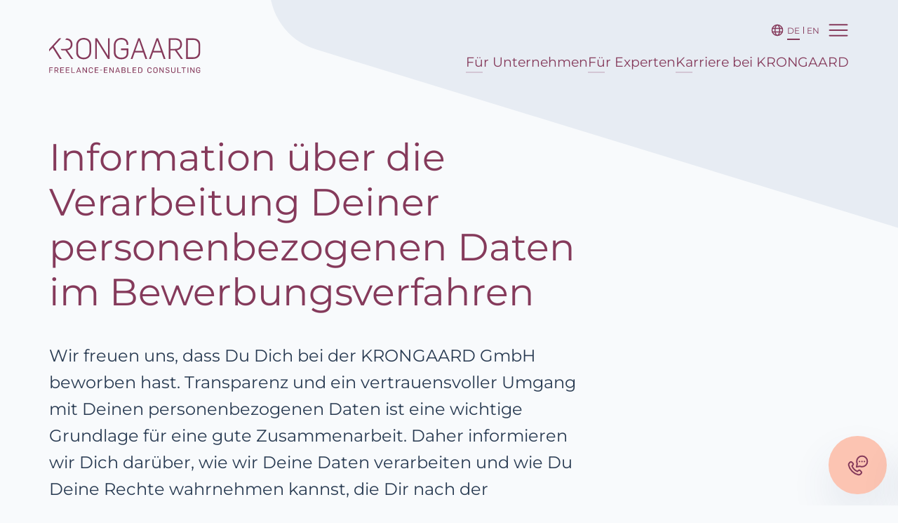

--- FILE ---
content_type: text/html; charset=UTF-8
request_url: https://www.krongaard.de/datenschutz-im-bewerbungsverfahren
body_size: 34100
content:

<!DOCTYPE html>
<html  lang="de" dir="ltr" prefix="og: https://ogp.me/ns#">
	<head>
    <title>
      Datenschutz im Bewerbungsverfahren | KRONGAARD
    </title>
		<meta charset="utf-8" />
<noscript><style>form.antibot * :not(.antibot-message) { display: none !important; }</style>
</noscript><link rel="canonical" href="https://www.krongaard.de/datenschutz-im-bewerbungsverfahren" />
<meta property="og:site_name" content="KRONGAARD" />
<meta property="og:title" content="Datenschutz im Bewerbungsverfahren | KRONGAARD" />
<meta property="og:description" content="Seit 2008 bieten wir das führende Ökosystem für die Projektwirtschaft und bringen dabei Projekte mit den besten selbständigen Expert:innen zusammen - rechtssicher, branchenspezifisch und persönlich. Damit treiben wir den Fortschritt der deutschen Wirtschaft und Ihren Projekterfolg voran." />
<meta property="og:image" content="https://www.krongaard.de/sites/default/files/2023-09/open_graph_vorschaubild.jpg" />
<meta property="og:image:url" content="https://www.krongaard.de/sites/default/files/2023-09/open_graph_vorschaubild.jpg" />
<meta property="og:image:secure_url" content="https://www.krongaard.de/sites/default/files/2023-09/open_graph_vorschaubild.jpg" />
<meta property="og:image:width" content="1200" />
<meta property="og:image:height" content="630" />
<link rel="apple-touch-icon" sizes="180x180" href="/favicons/apple-touch-icon.png"/>
<link rel="icon" type="image/png" sizes="32x32" href="/favicons/favicon-32x32.png"/>
<link rel="icon" type="image/png" sizes="192x192" href="/favicons/android-chrome-192x192.png"/>
<link rel="icon" type="image/png" sizes="16x16" href="/favicons/favicon-16x16.png"/>
<link rel="manifest" href="/favicons/site.webmanifest"/>
<link rel="mask-icon" href="/favicons/safari-pinned-tab.svg" color="#853a5b"/>
<link rel="shortcut icon" href="/favicons/favicon.ico"/>
<meta name="msapplication-TileColor" content="#853a5b"/>
<meta name="msapplication-TileImage" content="/favicons/mstile-144x144.png"/>
<meta name="msapplication-config" content="/browserconfig.xml"/>
<meta name="theme-color" content="#ffffff"/>
<meta name="favicon-generator" content="Drupal responsive_favicons + realfavicongenerator.net" />
<meta name="Generator" content="Drupal 10 (https://www.drupal.org)" />
<meta name="MobileOptimized" content="width" />
<meta name="HandheldFriendly" content="true" />
<meta name="viewport" content="width=device-width, initial-scale=1.0" />
<link rel="alternate" hreflang="de" href="https://www.krongaard.de/datenschutz-im-bewerbungsverfahren" />

		<link rel="stylesheet" media="all" href="/sites/default/files/css/css_0JjqTW1Rx__eVXUw-SnJNJYBFrMK00nfhYpjdk0Lr6g.css?delta=0&amp;language=de&amp;theme=mandarin&amp;include=eJxlTUkOAiEQ_BDCm4qhBUyzhG6i-HozGY0HLlVJraiafVOHi-29jWI8470cN4RcoznQ9UhwHkKmoAaMXF3k5sE30cVnqGMgDvQkLozZwfav2Fn79JwlUTCyRKlcY0_y55_7ssUDr00kpkJVbSBFZrHaYuS9-4sVEkHc_RM-rjtb7A" />
<link rel="stylesheet" media="all" href="/sites/default/files/css/css_idvYkmK3NC7nT0XAG7S25nW2g3Bwp_t_RVWsoAgbRe4.css?delta=1&amp;language=de&amp;theme=mandarin&amp;include=eJxlTUkOAiEQ_BDCm4qhBUyzhG6i-HozGY0HLlVJraiafVOHi-29jWI8470cN4RcoznQ9UhwHkKmoAaMXF3k5sE30cVnqGMgDvQkLozZwfav2Fn79JwlUTCyRKlcY0_y55_7ssUDr00kpkJVbSBFZrHaYuS9-4sVEkHc_RM-rjtb7A" />

		
	</head>
	<body  class="bg-grey-2 relative z-1">
				<a href="#main-content" class="visually-hidden focusable">
			Direkt zum Inhalt
		</a>
		<script src="//gdpr.mandarin-medien.de/manager.js?id=f89bbc24-2201-11ec-8cbf-fa163e4de523&amp;lang=de"></script>
		    
<header role="banner">
						
		<section  data-ct="navbar" class="navbar group fixed left-0 right-0 top-0 z-40">
		<div class="container grid grid-cols-[auto_1fr]">
			<a href="/" class="self-end" data-ct="logo-menu">
								<svg width="126"
			height="30"
			viewBox="0 0 126 30"
			fill="none"
			xmlns="http://www.w3.org/2000/svg"
			 data-svg="logo-phone" class="lg:hidden group-[.is-scroll]:hidden">
			<g id="phone/logo" clip-path="url(#clip0_202_4313)">
				<path id="Vector"
					d="M22.4102 12.523V6.60739C22.4102 2.81425 25.1255 0.5 28.5822 0.5C32.0389 0.5 34.7787 2.59973 34.7787 6.27173V12.0435C34.7787 15.8366 32.088 18.1509 28.6288 18.1509C25.1696 18.1509 22.4102 16.2177 22.4102 12.5205V12.523ZM33.3155 12.1898V6.25155C33.3155 3.50827 31.4129 1.86281 28.5134 1.86281C25.8227 1.86281 23.8734 3.70007 23.8734 6.63263V12.2857C23.8734 15.077 25.7981 16.8183 28.6313 16.8183C31.2754 16.8183 33.318 15.0997 33.318 12.1898H33.3155Z"
					fill="#853A5B" />
				<path id="Vector_2"
					d="M38.1411 0.810547H39.6485L48.6291 15.2184H48.6758V0.810547H50.0678V17.8406H48.6291L39.5552 3.21817H39.5086V17.8406H38.1387V0.810547H38.1411Z"
					fill="#853A5B" />
				<path id="Vector_3"
					d="M53.5025 12.5224V6.44025C53.5025 2.95753 56.0778 0.501953 59.6524 0.501953C62.9937 0.501953 65.4291 2.45783 65.4291 5.36768V6.29893H64.0371V5.60743C64.0371 3.29318 62.3431 1.86224 59.5812 1.86224C56.8192 1.86224 54.9632 3.67426 54.9632 6.46549V12.2852C54.9632 15.0512 56.888 16.8178 59.6966 16.8178C62.5052 16.8178 64.1279 15.3389 64.1279 13.0246V10.6145H59.4879V9.2542H65.52V13.2366C65.52 16.2651 63.1999 18.1503 59.6966 18.1503C56.1932 18.1503 53.5 16.2171 53.5 12.5199L53.5025 12.5224Z"
					fill="#853A5B" />
				<path id="Vector_4"
					d="M73.6673 0.785156H75.0593L81.138 17.8404H79.6061L77.75 12.4725H70.8341L68.9315 17.8404H67.4707L73.6673 0.785156ZM77.3327 11.2081L74.34 2.57447H74.3179L71.2539 11.2081H77.3327Z"
					fill="#853A5B" />
				<path id="Vector_5"
					d="M88.7942 0.785156H90.1862L96.265 17.8404H94.733L92.877 12.4725H85.9611L84.0584 17.8404H82.5977L88.7942 0.785156ZM92.4596 11.2081L89.4669 2.57447H89.4448L86.3809 11.2081H92.4596Z"
					fill="#853A5B" />
				<path id="Vector_6"
					d="M98.8906 0.810547H104.53C107.709 0.810547 109.867 2.67052 109.867 5.79488C109.867 8.22774 108.497 10.2795 105.573 10.7086L110.609 17.8406H108.937L104.017 10.8272H100.351V17.8406H98.8906V0.810547ZM104.088 9.56531C106.85 9.56531 108.404 8.37159 108.404 5.77217C108.404 3.3166 106.732 2.09764 104.066 2.09764H100.354V9.56279H104.09L104.088 9.56531Z"
					fill="#853A5B" />
				<path id="Vector_7"
					d="M113.184 0.833008H119.24C122.582 0.833008 124.995 2.8116 124.995 6.39023V12.1392C124.995 15.7179 122.488 17.8403 119.24 17.8403H113.184V0.833008ZM119.147 16.5053C121.956 16.5053 123.532 14.6201 123.532 12.2352V6.43818C123.532 3.9826 122 2.16805 119.1 2.16805H114.644V16.5028H119.147V16.5053Z"
					fill="#853A5B" />
				<path id="Vector_8"
					d="M3.89618 7.51353L10.0436 0.810547H8.25636L0 9.83283V11.6802L2.92152 8.61135L8.72037 17.8406H10.4389L3.89618 7.51353Z"
					fill="#853A5B" />
				<path id="Vector_9"
					d="M9.55078 9.56034L10.3536 10.8272H13.4691L18.389 17.8406H20.0609L15.0256 10.7086C17.9495 10.2796 19.3195 8.22782 19.3195 5.79496C19.3195 2.8094 17.3505 0.979712 14.4044 0.823242L13.2309 2.09772H13.5182C16.1868 2.09772 17.8562 3.31415 17.8562 5.77225C17.8562 8.37167 16.3022 9.56539 13.5403 9.56539H9.80365"
					fill="#853A5B" />
				<path id="Vector_10"
					d="M0.115387 24.8818H3.10074V25.4345H0.753702V26.8377H2.71775V27.3854H0.753702V29.4195H0.115387V24.8818Z"
					fill="#853A5B" />
				<path id="Vector_11"
					d="M4.44366 24.8818H6.14747C7.03129 24.8818 7.68188 25.3765 7.68188 26.2598C7.68188 26.8503 7.34308 27.403 6.62129 27.5696L7.90283 29.4195H7.20069L5.96334 27.6327H5.07952V29.4195H4.4412V24.8818H4.44366ZM6.03699 27.1128C6.6753 27.1128 7.05829 26.8327 7.05829 26.2547C7.05829 25.6768 6.64093 25.4093 6.02471 25.4093H5.08197V27.1128H6.03944H6.03699Z"
					fill="#853A5B" />
				<path id="Vector_12"
					d="M9.20312 24.8818H12.2621V25.4345H9.84144V26.8125H11.9111V27.3601H9.84144V28.8668H12.2818V29.4195H9.20312V24.8818Z"
					fill="#853A5B" />
				<path id="Vector_13"
					d="M13.7773 24.8818H16.8363V25.4345H14.4157V26.8125H16.4853V27.3601H14.4157V28.8668H16.856V29.4195H13.7773V24.8818Z"
					fill="#853A5B" />
				<path id="Vector_14"
					d="M18.3516 24.8818H18.9899V28.8668H21.3394V29.4195H18.354V24.8818H18.3516Z"
					fill="#853A5B" />
				<path id="Vector_15"
					d="M24.1546 24.8818H24.7463L26.4575 29.4195H25.7873L25.3576 28.2182H23.5041L23.0621 29.4195H22.4238L24.1546 24.8818ZM25.1759 27.6907L24.4394 25.6314H24.4321L23.6833 27.6907H25.1735H25.1759Z"
					fill="#853A5B" />
				<path id="Vector_16"
					d="M27.7344 24.8818H28.3653L30.6289 28.3444H30.6412V24.8818H31.2525V29.4195H30.6289L28.3506 25.9241H28.3383V29.4195H27.7344V24.8818Z"
					fill="#853A5B" />
				<path id="Vector_17"
					d="M32.7695 27.9624V26.4305C32.7695 25.4261 33.5502 24.8027 34.5642 24.8027C35.475 24.8027 36.2557 25.31 36.2557 26.2059V26.4028H35.6518V26.2766C35.6518 25.6734 35.1509 25.3554 34.5519 25.3554C33.9529 25.3554 33.4078 25.7113 33.4078 26.4103V27.9094C33.4078 28.5504 33.916 28.9391 34.5863 28.9391C35.1779 28.9391 35.6542 28.6211 35.6542 28.0179V27.9347H36.2582V28.0937C36.2582 29.0022 35.4971 29.4968 34.5863 29.4968C33.592 29.4968 32.772 28.9568 32.772 27.9599L32.7695 27.9624Z"
					fill="#853A5B" />
				<path id="Vector_18"
					d="M37.7266 24.8818H40.7856V25.4345H38.3649V26.8125H40.4345V27.3601H38.3649V28.8668H40.8052V29.4195H37.7266V24.8818Z"
					fill="#853A5B" />
				<path id="Vector_19"
					d="M42.0801 26.8398H43.8575V27.337H42.0801V26.8398Z"
					fill="#853A5B" />
				<path id="Vector_20"
					d="M45.2734 24.8818H48.3324V25.4345H45.9118V26.8125H47.9814V27.3601H45.9118V28.8668H48.3521V29.4195H45.2734V24.8818Z"
					fill="#853A5B" />
				<path id="Vector_21"
					d="M49.8475 24.8818H50.4785L52.742 28.3444H52.7543V24.8818H53.3656V29.4195H52.742L50.4637 25.9241H50.4514V29.4195H49.8475V24.8818Z"
					fill="#853A5B" />
				<path id="Vector_22"
					d="M56.3657 24.8818H56.9574L58.6685 29.4195H57.9983L57.5687 28.2182H55.7151L55.2732 29.4195H54.6349L56.3657 24.8818ZM57.387 27.6907L56.6529 25.6314H56.6456L55.8968 27.6907H57.387Z"
					fill="#853A5B" />
				<path id="Vector_23"
					d="M59.9452 24.8818H61.7938C62.6334 24.8818 63.1613 25.2705 63.1613 26.0251C63.1613 26.4768 62.9084 26.863 62.4002 27.0346V27.0421C62.9919 27.1557 63.2988 27.615 63.2988 28.1425C63.2988 28.993 62.6089 29.4195 61.8675 29.4195H59.9476V24.8818H59.9452ZM61.6637 26.8327C62.1572 26.8327 62.5352 26.5904 62.5352 26.1084C62.5352 25.6263 62.1719 25.4169 61.676 25.4169H60.5835V26.8352H61.6637V26.8327ZM61.7423 28.8844C62.275 28.8844 62.6604 28.6296 62.6604 28.1097C62.6604 27.5898 62.2824 27.3601 61.7423 27.3601H60.5835V28.8844H61.7423Z"
					fill="#853A5B" />
				<path id="Vector_24"
					d="M64.7325 24.8818H65.3708V28.8668H67.7203V29.4195H64.735V24.8818H64.7325Z"
					fill="#853A5B" />
				<path id="Vector_25"
					d="M69.0586 24.8818H72.1176V25.4345H69.6969V26.8125H71.7665V27.3601H69.6969V28.8668H72.1372V29.4195H69.0586V24.8818Z"
					fill="#853A5B" />
				<path id="Vector_26"
					d="M73.6314 24.8867H75.3818C76.3565 24.8867 77.1053 25.4722 77.1053 26.4489V27.8218C77.1053 28.8313 76.2976 29.4168 75.3867 29.4168H73.6289V24.8867H73.6314ZM75.3548 28.8641C75.9735 28.8641 76.467 28.5007 76.467 27.8597V26.4287C76.467 25.8306 76.0103 25.4318 75.3352 25.4318H74.2672V28.8641H75.3548Z"
					fill="#853A5B" />
				<path id="Vector_27"
					d="M81.2656 27.9624V26.4305C81.2656 25.4261 82.0463 24.8027 83.0603 24.8027C83.9711 24.8027 84.7518 25.31 84.7518 26.2059V26.4028H84.1479V26.2766C84.1479 25.6734 83.647 25.3554 83.048 25.3554C82.449 25.3554 81.9039 25.7113 81.9039 26.4103V27.9094C81.9039 28.5504 82.4121 28.9391 83.0824 28.9391C83.674 28.9391 84.1503 28.6211 84.1503 28.0179V27.9347H84.7543V28.0937C84.7543 29.0022 83.9932 29.4968 83.0824 29.4968C82.0856 29.4968 81.2681 28.9568 81.2681 27.9599L81.2656 27.9624Z"
					fill="#853A5B" />
				<path id="Vector_28"
					d="M86.1035 27.9628V26.4511C86.1035 25.4088 86.9554 24.8057 87.8982 24.8057C88.8949 24.8057 89.7075 25.4038 89.7075 26.4007V27.8493C89.7075 28.8916 88.8605 29.5023 87.9178 29.5023C86.9751 29.5023 86.1035 28.9622 86.1035 27.9654V27.9628ZM89.0766 27.8871V26.3754C89.0766 25.7344 88.5684 25.3584 87.8859 25.3584C87.2869 25.3584 86.7418 25.7218 86.7418 26.4335V27.9149C86.7418 28.5559 87.25 28.9446 87.9203 28.9446C88.5119 28.9446 89.079 28.6013 89.079 27.8896L89.0766 27.8871Z"
					fill="#853A5B" />
				<path id="Vector_29"
					d="M91.2305 24.8818H91.8614L94.125 28.3444H94.1373V24.8818H94.7486V29.4195H94.125L91.8467 25.9241H91.8344V29.4195H91.2305V24.8818Z"
					fill="#853A5B" />
				<path id="Vector_30"
					d="M96.0781 28.394L96.6575 28.1769C96.8392 28.6665 97.2958 28.9467 97.8875 28.9467C98.4792 28.9467 98.9284 28.6918 98.9284 28.2022C98.9284 27.7706 98.6289 27.5864 98.2386 27.4703L97.3916 27.2482C96.7533 27.0766 96.3384 26.7662 96.3384 26.0671C96.3384 25.2848 97.0086 24.8027 97.8679 24.8027C98.6044 24.8027 99.2402 25.0829 99.4686 25.6987L98.9162 25.9157C98.7198 25.527 98.3564 25.3302 97.8556 25.3302C97.4137 25.3302 96.9644 25.5397 96.9644 26.0166C96.9644 26.3599 97.2173 26.5769 97.7058 26.7081L98.5577 26.9378C99.1052 27.0766 99.552 27.4022 99.552 28.1517C99.552 28.9467 98.8622 29.4918 97.8605 29.4918C97.016 29.4918 96.2991 29.1233 96.0781 28.3915V28.394Z"
					fill="#853A5B" />
				<path id="Vector_31"
					d="M100.918 27.9127V24.8867H101.556V27.8168C101.556 28.5411 101.986 28.9297 102.676 28.9297C103.366 28.9297 103.795 28.5411 103.783 27.8294V24.8867H104.421V27.8672C104.429 28.8893 103.712 29.495 102.664 29.495C101.706 29.495 100.92 29.0004 100.92 27.9127H100.918Z"
					fill="#853A5B" />
				<path id="Vector_32"
					d="M106.02 24.8818H106.658V28.8668H109.007V29.4195H106.022V24.8818H106.02Z"
					fill="#853A5B" />
				<path id="Vector_33"
					d="M110.881 25.4217H109.43V24.8867H112.963V25.4217H111.519V29.4193H110.881V25.4217Z"
					fill="#853A5B" />
				<path id="Vector_34"
					d="M114.455 24.8867H115.098V29.4168H114.455V24.8867Z"
					fill="#853A5B" />
				<path id="Vector_35"
					d="M116.67 24.8818H117.301L119.564 28.3444H119.577V24.8818H120.188V29.4195H119.564L117.286 25.9241H117.274V29.4195H116.67V24.8818Z"
					fill="#853A5B" />
				<path id="Vector_36"
					d="M121.555 27.9634V26.4315C121.555 25.4271 122.335 24.8037 123.344 24.8037C124.255 24.8037 125.043 25.2731 125.043 26.169V26.3608H124.439V26.2397C124.439 25.6365 123.939 25.3564 123.34 25.3564C122.74 25.3564 122.193 25.7122 122.193 26.4113V27.9104C122.193 28.5514 122.701 28.9401 123.371 28.9401C123.963 28.9401 124.452 28.6297 124.452 28.024V27.6479H123.202V27.0877H125.056V28.0921C125.056 29.0006 124.302 29.4953 123.371 29.4953C122.377 29.4953 121.557 28.9552 121.557 27.9584L121.555 27.9634Z"
					fill="#853A5B" />
			</g>
			<defs>
				<clipPath id="clip0_202_4313">
					<rect width="125.056"
						height="29"
						fill="white"
						transform="translate(0 0.5)" />
				</clipPath>
			</defs>
		</svg>
								<svg width="36"
			height="30"
			viewBox="0 0 36 30"
			fill="none"
			xmlns="http://www.w3.org/2000/svg"
			 data-svg="logo-phone" class="lg:hidden hidden max-lg:group-[.is-scroll]:block">
			<g id="phone/logo" clip-path="url(#clip0_336_8343)">
				<path id="Vector"
					d="M6.81723 11.9135L17.5811 0.5H14.4546L0 15.8655V19.0083L5.11156 13.7824L15.2657 29.5H18.2724L6.81723 11.9135Z"
					fill="#853A5B" />
				<path id="Vector_2"
					d="M16.7161 15.4012L18.1223 17.5587H23.5768L32.1868 29.5002H35.1119L26.2987 17.3555C31.4175 16.6242 33.8127 13.1312 33.8127 8.98862C33.8127 3.90791 30.3669 0.792339 25.2081 0.521973L23.1559 2.69398H23.6585C28.3291 2.69398 31.2542 4.76618 31.2542 8.9487C31.2542 13.3762 28.5324 15.4067 23.6984 15.4067H17.1588"
					fill="#853A5B" />
			</g>
			<defs>
				<clipPath id="clip0_336_8343">
					<rect width="35.1114"
						height="29"
						fill="white"
						transform="translate(0 0.5)" />
				</clipPath>
			</defs>
		</svg>
										<svg xmlns="http://www.w3.org/2000/svg"
			width="216"
			height="50"
			viewBox="0 0 216 50"
			fill="none"
			 data-svg="logo-phone" class="lg:block hidden group-[.is-scroll]:hidden">
			<g clip-path="url(#clip0_115_1793)">
				<path d="M38.6367 20.7293V10.53C38.6367 3.99008 43.3183 0 49.2781 0C55.238 0 59.9619 3.62022 59.9619 9.95127V19.9025C59.9619 26.4424 55.3227 30.4325 49.3586 30.4325C43.3945 30.4325 38.6367 27.0995 38.6367 20.7249V20.7293ZM57.4391 20.1549V9.91646C57.4391 5.18667 54.1586 2.34966 49.1596 2.34966C44.5204 2.34966 41.1595 5.51736 41.1595 10.5735V20.3202C41.1595 25.1327 44.4781 28.1351 49.3628 28.1351C53.9216 28.1351 57.4433 25.1719 57.4433 20.1549H57.4391Z"
					fill="#853A5B" />
				<path d="M65.762 0.535156H68.361L83.8448 25.3763H83.9252V0.535156H86.3253V29.8973H83.8448L68.2002 4.68623H68.1197V29.8973H65.7578V0.535156H65.762Z"
					fill="#853A5B" />
				<path d="M92.2464 20.7288V10.2424C92.2464 4.23765 96.6867 0.00390625 102.85 0.00390625C108.611 0.00390625 112.81 3.37611 112.81 8.39308V9.99868H110.41V8.80645C110.41 4.81637 107.489 2.34922 102.727 2.34922C97.965 2.34922 94.765 5.4734 94.765 10.2859V20.3198C94.765 25.0888 98.0835 28.1346 102.926 28.1346C107.768 28.1346 110.566 25.5848 110.566 21.5947V17.4393H102.566V15.094H112.966V21.9602C112.966 27.1817 108.966 30.4321 102.926 30.4321C96.8856 30.4321 92.2422 27.099 92.2422 20.7245L92.2464 20.7288Z"
					fill="#853A5B" />
				<path d="M127.012 0.491211H129.412L139.892 29.8968H137.251L134.051 20.6418H122.127L118.847 29.8968H116.328L127.012 0.491211ZM133.332 18.4618L128.172 3.57623H128.134L122.851 18.4618H133.332Z"
					fill="#853A5B" />
				<path d="M153.094 0.491211H155.494L165.974 29.8968H163.333L160.133 20.6418H148.209L144.929 29.8968H142.41L153.094 0.491211ZM159.414 18.4618L154.254 3.57623H154.216L148.933 18.4618H159.414Z"
					fill="#853A5B" />
				<path d="M170.5 0.535156H180.223C185.704 0.535156 189.425 3.74201 189.425 9.12884C189.425 13.3234 187.063 16.861 182.022 17.6007L190.703 29.8973H187.821L179.338 17.8052H173.019V29.8973H170.5V0.535156ZM179.461 15.6296C184.223 15.6296 186.902 13.5714 186.902 9.08968C186.902 4.85593 184.02 2.75428 179.423 2.75428H173.023V15.6252H179.465L179.461 15.6296Z"
					fill="#853A5B" />
				<path d="M195.143 0.574219H205.585C211.346 0.574219 215.507 3.98558 215.507 10.1556V20.0677C215.507 26.2378 211.185 29.8972 205.585 29.8972H195.143V0.574219ZM205.424 27.5954C210.267 27.5954 212.984 24.345 212.984 20.2331V10.2383C212.984 6.00456 210.343 2.87602 205.344 2.87602H197.661V27.591H205.424V27.5954Z"
					fill="#853A5B" />
				<path d="M6.71755 12.0921L17.3166 0.535202H14.2351L0 16.0909V19.276L5.0371 13.9849L15.0351 29.8973H17.9981L6.71755 12.0921Z"
					fill="#853A5B" />
				<path d="M16.4668 15.6206L17.8509 17.8049H23.2224L31.7051 29.897H34.5877L25.9061 17.6004C30.9474 16.8607 33.3093 13.3232 33.3093 9.12857C33.3093 3.98106 29.9146 0.826417 24.8352 0.556641L22.8119 2.75401H23.3071C27.9082 2.75401 30.7866 4.85131 30.7866 9.0894C30.7866 13.5712 28.1072 15.6293 23.3452 15.6293H16.9028"
					fill="#853A5B" />
				<path d="M0.199219 42.0371H5.34638V42.99H1.29976V45.4093H4.68605V46.3535H1.29976V49.8606H0.199219V42.0371Z"
					fill="#853A5B" />
				<path d="M7.66244 42.0371H10.6C12.1239 42.0371 13.2456 42.89 13.2456 44.4129C13.2456 45.4311 12.6614 46.384 11.417 46.6712L13.6265 49.8606H12.4159L10.2826 46.78H8.75875V49.8606H7.6582V42.0371H7.66244ZM10.4096 45.8836C11.5101 45.8836 12.1704 45.4006 12.1704 44.4042C12.1704 43.4077 11.4508 42.9465 10.3884 42.9465H8.76298V45.8836H10.4138H10.4096Z"
					fill="#853A5B" />
				<path d="M15.869 42.0372H21.1431V42.9902H16.9695V45.3659H20.5378V46.3102H16.9695V48.9078H21.177V49.8608H15.869V42.0372Z"
					fill="#853A5B" />
				<path d="M23.7539 42.0371H29.028V42.99H24.8545V45.3658H28.4228V46.31H24.8545V48.9077H29.0619V49.8606H23.7539V42.0371Z"
					fill="#853A5B" />
				<path d="M31.6406 42.0372H32.7412V48.9078H36.792V49.8608H31.6449V42.0372H31.6406Z"
					fill="#853A5B" />
				<path d="M41.6463 42.0371H42.6664L45.6167 49.8606H44.4611L43.7204 47.7894H40.5246L39.7627 49.8606H38.6621L41.6463 42.0371ZM43.4071 46.88L42.1373 43.3294H42.1246L40.8336 46.88H43.4029H43.4071Z"
					fill="#853A5B" />
				<path d="M47.8184 42.0371H48.9062L52.8089 48.007H52.8301V42.0371H53.884V49.8606H52.8089L48.8808 43.8342H48.8596V49.8606H47.8184V42.0371Z"
					fill="#853A5B" />
				<path d="M56.5002 47.3501V44.7089C56.5002 42.9771 57.8463 41.9024 59.5944 41.9024C61.1648 41.9024 62.5109 42.777 62.5109 44.3216V44.661H61.4696V44.4435C61.4696 43.4035 60.6061 42.8553 59.5733 42.8553C58.5404 42.8553 57.6008 43.4688 57.6008 44.6741V47.2587C57.6008 48.3639 58.477 49.034 59.6325 49.034C60.6526 49.034 61.4738 48.4858 61.4738 47.4458V47.3022H62.5151V47.5764C62.5151 49.1428 61.2029 49.9956 59.6325 49.9956C57.9182 49.9956 56.5044 49.0645 56.5044 47.3457L56.5002 47.3501Z"
					fill="#853A5B" />
				<path d="M65.0469 42.0371H70.321V42.99H66.1474V45.3658H69.7157V46.31H66.1474V48.9077H70.3549V49.8606H65.0469V42.0371Z"
					fill="#853A5B" />
				<path d="M72.5508 45.4141H75.6154V46.2713H72.5508V45.4141Z"
					fill="#853A5B" />
				<path d="M78.0586 42.0371H83.3327V42.99H79.1591V45.3658H82.7274V46.31H79.1591V48.9077H83.3666V49.8606H78.0586V42.0371Z"
					fill="#853A5B" />
				<path d="M85.9434 42.0371H87.0312L90.9339 48.007H90.9551V42.0371H92.009V49.8606H90.9339L87.0058 43.8342H86.9846V49.8606H85.9434V42.0371Z"
					fill="#853A5B" />
				<path d="M97.1814 42.0371H98.2016L101.152 49.8606H99.9963L99.2555 47.7894H96.0597L95.2978 49.8606H94.1973L97.1814 42.0371ZM98.9423 46.88L97.6767 43.3294H97.664L96.373 46.88H98.9423Z"
					fill="#853A5B" />
				<path d="M103.354 42.0372H106.541C107.989 42.0372 108.899 42.7073 108.899 44.0084C108.899 44.7872 108.463 45.453 107.587 45.7488V45.7619C108.607 45.9577 109.136 46.7496 109.136 47.659C109.136 49.1254 107.946 49.8608 106.668 49.8608H103.358V42.0372H103.354ZM106.317 45.4007C107.168 45.4007 107.819 44.983 107.819 44.1519C107.819 43.3209 107.193 42.9597 106.338 42.9597H104.454V45.4051H106.317V45.4007ZM106.452 48.9383C107.371 48.9383 108.035 48.4988 108.035 47.6025C108.035 46.7061 107.383 46.3102 106.452 46.3102H104.454V48.9383H106.452Z"
					fill="#853A5B" />
				<path d="M111.607 42.0371H112.708V48.9077H116.759V49.8606H111.612V42.0371H111.607Z"
					fill="#853A5B" />
				<path d="M119.066 42.0371H124.341V42.99H120.167V45.3658H123.735V46.31H120.167V48.9077H124.374V49.8606H119.066V42.0371Z"
					fill="#853A5B" />
				<path d="M126.952 42.0459H129.97C131.65 42.0459 132.941 43.0554 132.941 44.7393V47.1064C132.941 48.8469 131.548 49.8564 129.978 49.8564H126.947V42.0459H126.952ZM129.923 48.9034C130.99 48.9034 131.84 48.2769 131.84 47.1717V44.7045C131.84 43.6733 131.053 42.9858 129.889 42.9858H128.048V48.9034H129.923Z"
					fill="#853A5B" />
				<path d="M140.111 47.3501V44.7089C140.111 42.9771 141.457 41.9023 143.206 41.9023C144.776 41.9023 146.122 42.7769 146.122 44.3216V44.661H145.081V44.4435C145.081 43.4035 144.217 42.8553 143.184 42.8553C142.152 42.8553 141.212 43.4688 141.212 44.6741V47.2587C141.212 48.3639 142.088 49.034 143.244 49.034C144.264 49.034 145.085 48.4858 145.085 47.4458V47.3022H146.126V47.5763C146.126 49.1428 144.814 49.9956 143.244 49.9956C141.525 49.9956 140.116 49.0645 140.116 47.3457L140.111 47.3501Z"
					fill="#853A5B" />
				<path d="M148.455 47.3496V44.7433C148.455 42.9462 149.924 41.9062 151.549 41.9062C153.268 41.9062 154.669 42.9375 154.669 44.6562V47.1538C154.669 48.9509 153.209 50.0039 151.583 50.0039C149.958 50.0039 148.455 49.0727 148.455 47.354V47.3496ZM153.581 47.2191V44.6127C153.581 43.5075 152.705 42.8592 151.528 42.8592C150.495 42.8592 149.556 43.4857 149.556 44.7128V47.267C149.556 48.3722 150.432 49.0423 151.587 49.0423C152.608 49.0423 153.585 48.4505 153.585 47.2235L153.581 47.2191Z"
					fill="#853A5B" />
				<path d="M157.293 42.0372H158.381L162.284 48.0071H162.305V42.0372H163.359V49.8608H162.284L158.355 43.8343H158.334V49.8608H157.293V42.0372Z"
					fill="#853A5B" />
				<path d="M165.652 48.0941L166.651 47.7199C166.965 48.5641 167.752 49.0471 168.772 49.0471C169.792 49.0471 170.567 48.6076 170.567 47.7634C170.567 47.0194 170.05 46.7018 169.377 46.5016L167.917 46.1187C166.816 45.8228 166.101 45.2876 166.101 44.0823C166.101 42.7334 167.257 41.9023 168.738 41.9023C170.008 41.9023 171.104 42.3853 171.498 43.447L170.546 43.8212C170.207 43.1511 169.58 42.8117 168.717 42.8117C167.955 42.8117 167.18 43.1729 167.18 43.9953C167.18 44.5871 167.616 44.9613 168.459 45.1875L169.928 45.5835C170.871 45.8228 171.642 46.3841 171.642 47.6764C171.642 49.0471 170.452 49.9869 168.725 49.9869C167.269 49.9869 166.033 49.3516 165.652 48.0898V48.0941Z"
					fill="#853A5B" />
				<path d="M173.996 47.2631V42.0459H175.096V47.0977C175.096 48.3465 175.837 49.0166 177.027 49.0166C178.216 49.0166 178.957 48.3465 178.936 47.1195V42.0459H180.036V47.1848C180.049 48.947 178.813 49.9913 177.005 49.9913C175.355 49.9913 174 49.1385 174 47.2631H173.996Z"
					fill="#853A5B" />
				<path d="M182.791 42.0371H183.892V48.9077H187.942V49.8606H182.795V42.0371H182.791Z"
					fill="#853A5B" />
				<path d="M191.173 42.9684H188.672V42.0459H194.763V42.9684H192.274V49.8607H191.173V42.9684Z"
					fill="#853A5B" />
				<path d="M197.336 42.0459H198.445V49.8564H197.336V42.0459Z"
					fill="#853A5B" />
				<path d="M201.154 42.0371H202.242L206.145 48.007H206.166V42.0371H207.22V49.8606H206.145L202.217 43.8342H202.196V49.8606H201.154V42.0371Z"
					fill="#853A5B" />
				<path d="M209.578 47.3501V44.7089C209.578 42.9771 210.924 41.9023 212.664 41.9023C214.234 41.9023 215.593 42.7117 215.593 44.2564V44.5871H214.552V44.3782C214.552 43.3382 213.688 42.8553 212.655 42.8553C211.623 42.8553 210.679 43.4688 210.679 44.6741V47.2587C210.679 48.3639 211.555 49.034 212.71 49.034C213.731 49.034 214.573 48.4988 214.573 47.4545V46.8062H212.418V45.8402H215.614V47.572C215.614 49.1384 214.315 49.9913 212.71 49.9913C210.996 49.9913 209.582 49.0601 209.582 47.3414L209.578 47.3501Z"
					fill="#853A5B" />
			</g>
			<defs>
				<clipPath id="clip0_115_1793">
					<rect width="215.613" height="50" fill="white" />
				</clipPath>
			</defs>
		</svg>
								<svg xmlns="http://www.w3.org/2000/svg"
			width="49"
			height="40"
			viewBox="0 0 49 40"
			fill="none"
			 data-svg="logo-phone" class="lg:hidden hidden lg:group-[.is-scroll]:block">
			<g clip-path="url(#clip0_1111_746)">
				<path d="M9.40308 15.7427L24.2498 0H19.9374L0 21.1938V25.5287L7.05043 18.3206L21.0562 40H25.2034L9.40308 15.7427Z"
					fill="#853A5B" />
				<path d="M23.0566 20.5534L24.9963 23.5292H32.5198L44.3956 40.0002H48.4302L36.274 23.2489C43.3344 22.2403 46.6382 17.4223 46.6382 11.7084C46.6382 4.70053 41.8853 0.403193 34.7698 0.0302734L31.9391 3.02614H32.6324C39.0747 3.02614 43.1092 5.88436 43.1092 11.6533C43.1092 17.7602 39.355 20.5609 32.6875 20.5609H23.6673"
					fill="#853A5B" />
			</g>
			<defs>
				<clipPath id="clip0_1111_746">
					<rect width="48.4295" height="40" fill="white" />
				</clipPath>
			</defs>
		</svg>
					</a>
			<div class="grid grid-cols-1 grid-rows-[auto_auto] justify-self-end">
				<div class="grid grid-cols-1 companies:grid-cols-[1fr_auto] experts:grid-cols-[1fr_auto]">
					<nav role="navigation"
	aria-labelledby="block-switchmainnavbar-menu"
	 id="block-switchmainnavbar"
	class="switch-navbar hidden self-center justify-self-end companies:lg:block experts:lg:block">
						
	<h5  class="visually-hidden" id="block-switchmainnavbar-menu">
		Switch-Main
	</h5>
	

				

	<ul  data-region="navbar" class="menu menu-level-0 rounded-full border-2 border-white flex p-0.5 gap-2">
													<li  class="menu-item rounded-full font-medium text-buttonSwitch uppercase [&amp;_a]:py-2 [&amp;_a]:px-2.5 hover:text-white experts:bg-experts-100 experts:hover:bg-experts-100 companies:hover:bg-companies-100 experts:text-white text-grey-100">
										<a href="/experts"  data-target="experts" class="block">
						Experten
					</a>
				</li>
																<li  class="menu-item rounded-full font-medium text-buttonSwitch uppercase [&amp;_a]:py-2 [&amp;_a]:px-2.5 hover:text-white companies:bg-companies-100 experts:hover:bg-experts-100 companies:hover:bg-companies-100 companies:text-white text-grey-100">
										<a href="/companies"  data-target="companies" class="block">
						Unternehmen
					</a>
				</li>
						</ul>


	</nav>

					<div class="-mr-2 flex gap-3 justify-self-end sm:gap-6 lg:pl-8">
												<nav role="navigation"
	aria-labelledby="block-sprachumschalter-menu"
	 class="language-switcher-language-url language-switch" id="block-sprachumschalter">
						
	<h5  class="visually-hidden" id="block-sprachumschalter-menu">
		Sprachumschalter
	</h5>
	

				<ul class="links"><li hreflang="de" data-drupal-link-system-path="node/513" class="is-active" aria-current="page"><a href="/datenschutz-im-bewerbungsverfahren" class="language-link is-active" hreflang="de" data-drupal-link-system-path="node/513" aria-current="page">de</a></li><li hreflang="en" data-drupal-link-system-path="node/513"><a href="/en/node/513" class="language-link" hreflang="en" data-drupal-link-system-path="node/513">en</a></li></ul>
	</nav>

						<button data-target="flyout" aria-label="open menu" class="">
							<span class="visually-hidden">Menue</span>
										<svg width="32"
			height="32"
			viewBox="0 0 32 32"
			fill="none"
			xmlns="http://www.w3.org/2000/svg"
			 data-svg="icon-burger" class="lg:hidden experts:[&amp;_path]:stroke-experts-100 companies:[&amp;_path]:stroke-companies-100">
			<path d="M7.33008 16H24.6702"
				stroke="#853A5B"
				stroke-width="2"
				stroke-linecap="round"
				stroke-linejoin="round" />
			<path d="M7.33008 21.3356H24.6702"
				stroke="#853A5B"
				stroke-width="2"
				stroke-linecap="round"
				stroke-linejoin="round" />
			<path d="M7.32971 10.6644H24.6698"
				stroke="#853A5B"
				stroke-width="2"
				stroke-linecap="round"
				stroke-linejoin="round" />
		</svg>
													<svg width="46"
			height="46"
			viewBox="0 0 46 46"
			fill="none"
			xmlns="http://www.w3.org/2000/svg"
			 data-svg="icon-burger" class="hidden lg:block experts:[&amp;_path]:stroke-experts-100 companies:[&amp;_path]:stroke-companies-100">
			<path d="M10.5371 23H35.4635"
				stroke="#853A5B"
				stroke-width="2"
				stroke-linecap="round"
				stroke-linejoin="round" />
			<path d="M10.5371 30.6699H35.4635"
				stroke="#853A5B"
				stroke-width="2"
				stroke-linecap="round"
				stroke-linejoin="round" />
			<path d="M10.5364 15.3301H35.4628"
				stroke="#853A5B"
				stroke-width="2"
				stroke-linecap="round"
				stroke-linejoin="round" />
		</svg>
							</button>
					</div>
				</div>
				<div class="hidden justify-self-end lg:block lg:pt-2">
					<nav role="navigation"
	aria-labelledby="block-mainnavbar-menu"
	 id="block-mainnavbar"
	class="navbar-menu-main companies:hidden experts:hidden">
						
	<h5  class="visually-hidden" id="block-mainnavbar-menu">
		Hauptnavigation
	</h5>
	

				

  <ul data-region="navbar" class="menu menu-level-0">
                  
        <li class="menu-item">
          <a href="/companies" data-drupal-link-system-path="node/36">Für Unternehmen</a>
                                
  
  <div class="menu_link_content menu-link-contentmain view-mode-default menu-dropdown menu-dropdown-0 menu-type-default">
              
      </div>



                  </li>
                      
        <li class="menu-item">
          <a href="/experts" data-drupal-link-system-path="node/37">Für Experten</a>
                                
  
  <div class="menu_link_content menu-link-contentmain view-mode-default menu-dropdown menu-dropdown-0 menu-type-default">
              
      </div>



                  </li>
                      
        <li class="menu-item">
          <a href="https://karriere.krongaard.de/?utm_source=website&amp;utm_medium=button&amp;utm_campaign=karriere" target="_blank">Karriere bei KRONGAARD</a>
                                
  
  <div class="menu_link_content menu-link-contentmain view-mode-default menu-dropdown menu-dropdown-0 menu-type-default">
              
      </div>



                  </li>
          </ul>


	</nav>

					<nav role="navigation"
	aria-labelledby="block-companiesmainnavbar-menu"
	 id="block-companiesmainnavbar"
	class="navbar-menu-main hidden companies:block">
						
	<h5  class="visually-hidden" id="block-companiesmainnavbar-menu">
		Companies Main
	</h5>
	

				

  <ul data-region="navbar" class="menu menu-level-0">
                  
        <li class="menu-item">
          <a href="/companies" data-drupal-link-system-path="node/36">Überblick</a>
                                
  
  <div class="menu_link_content menu-link-contentcompanies-main view-mode-default menu-dropdown menu-dropdown-0 menu-type-default">
              
      </div>



                  </li>
                      
        <li class="menu-item">
          <a href="/companies/branchen" data-drupal-link-system-path="node/45">Branchen</a>
                                
  
  <div class="menu_link_content menu-link-contentcompanies-main view-mode-default menu-dropdown menu-dropdown-0 menu-type-default">
              
      </div>



                  </li>
                      
        <li class="menu-item">
          <a href="/companies/compliance" data-drupal-link-system-path="node/46">Compliance</a>
                                
  
  <div class="menu_link_content menu-link-contentcompanies-main view-mode-default menu-dropdown menu-dropdown-0 menu-type-default">
              
      </div>



                  </li>
          </ul>


	</nav>

					<nav role="navigation"
	aria-labelledby="block-expertsmainnavbar-menu"
	 id="block-expertsmainnavbar"
	class="navbar-menu-main hidden experts:block">
						
	<h5  class="visually-hidden" id="block-expertsmainnavbar-menu">
		Experts Main
	</h5>
	

				

  <ul data-region="navbar" class="menu menu-level-0">
                  
        <li class="menu-item">
          <a href="/experts" data-drupal-link-system-path="node/37">Überblick</a>
                                
  
  <div class="menu_link_content menu-link-contentexperts-main view-mode-default menu-dropdown menu-dropdown-0 menu-type-default">
              
      </div>



                  </li>
                      
        <li class="menu-item">
          <a href="/experts/projektmarkt" data-drupal-link-system-path="node/47">Projektmarkt</a>
                                
  
  <div class="menu_link_content menu-link-contentexperts-main view-mode-default menu-dropdown menu-dropdown-0 menu-type-default">
              
      </div>



                  </li>
                      
        <li class="menu-item">
          <a href="/experts/cv-upload" data-drupal-link-system-path="node/664">CV-Upload</a>
                                
  
  <div class="menu_link_content menu-link-contentexperts-main view-mode-default menu-dropdown menu-dropdown-0 menu-type-default">
              
      </div>



                  </li>
          </ul>


	</nav>

				</div>
			</div>
		</div>
	</section>
				

						<section  data-ct="header" class="header-layer small" data-header-style="small">
										<div class="container relative z-10 grid grid-cols-12 grid-rows-[auto_auto] self-end pt-28 lg:self-center lg:pt-48">
		<div class="col-start-1 col-end-13 lg:col-end-9">
										<h1 class="mb-10 hyphens-auto">
					
            Information über die Verarbeitung Deiner personenbezogenen Daten im Bewerbungsverfahren
      
				</h1>
										<div class="text-largeMobile lg:text-large">
					
            <p>Wir freuen uns, dass Du Dich bei der KRONGAARD GmbH beworben hast. Transparenz und ein vertrauensvoller Umgang mit Deinen personenbezogenen Daten ist eine wichtige Grundlage für eine gute Zusammenarbeit. Daher informieren wir Dich darüber, wie wir Deine Daten verarbeiten und wie Du Deine Rechte wahrnehmen kannst, die Dir nach der Datenschutz-Grundverordnung (DSGVO), dem Bundesdatenschutzgesetz (BDSG) sowie aller weiteren maßgeblichen Gesetze zustehen.&nbsp;</p><p>Mit den nachstehenden Informationen erhältst Du einen Überblick über die Erhebung und Verarbeitung Deiner personenbezogenen Daten im Zusammenhang mit der Durchführung des Bewerbungsverfahrens.</p>
      
				</div>
					</div>
	</div>
	<div class="container">
			</div>
	<div class="top-graphics absolute left-0 right-0 top-0 z-0">
		<svg width="360"
			height="162"
			viewBox="0 0 360 162"
			fill="none"
			xmlns="http://www.w3.org/2000/svg"
			class="h-auto w-full lg:hidden">
			<path d="M690.755 -299.963L270.486 -652.611C238.945 -679.077 191.981 -674.861 165.394 -643.176L-311.402 -74.9529C-349.433 -29.6293 -322.576 39.7487 -263.783 46.8881L664.9 161.42C712.332 167.251 753.165 127.497 748.536 79.9885L716.918 -250.119C715.069 -269.55 705.586 -287.519 690.755 -299.963Z"
				fill="#E7ECF3" />
		</svg>

																			</div>
			</section>

	</header>


	<main role="main" class="relative flex-1">
		  <div id="block-mandarin-content">
  
    
      

            

<section  class="paragraph" data-pt="paragraph-text" id="ce6df89a-d74c-41c8-9755-ebff7a19ce33">
	<div class="container grid grid-cols-1 lg:grid-cols-12">
    <div class="lg:col-start-1 lg:col-end-9">
                                <H2>
            1. Wer ist für die Datenverarbeitung verantwortlich?
          </H2>
                    <div class="content">
        
            <p>Verantwortlicher ist:</p><p>Krongaard GmbH<br>Fuhlentwiete 10<br>20355 Hamburg</p><p>Tel: 040 3038 440<br>E-Mail: info@krongaard.de</p><p>vertreten durch die Geschäftsführung</p>
      
      </div>
    </div>
	</div>
</section>

          

<section  class="paragraph" data-pt="paragraph-text" id="cd8dbf30-5dd2-4932-bdcf-7d5fc3157abc">
	<div class="container grid grid-cols-1 lg:grid-cols-12">
    <div class="lg:col-start-1 lg:col-end-9">
                                <H2>
            2. Wie erreichst Du den Datenschutzbeauftragten?
          </H2>
                    <div class="content">
        
            <p>Du erreichst unseren Datenschutzbeauftragten unter:</p><p>Christopher Schewior<br>intersoft consulting services AG<br>Beim Strohhause 17<br>20097 Hamburg</p><p>dsb-krongaard(at)intersoft-consulting.de</p>
      
      </div>
    </div>
	</div>
</section>

          

<section  class="paragraph" data-pt="paragraph-text" id="7001fc79-cf99-4dfa-8196-d39884d8ac20">
	<div class="container grid grid-cols-1 lg:grid-cols-12">
    <div class="lg:col-start-1 lg:col-end-9">
                                <H2>
            3. Welche Deiner personenbezogenen Daten werden von uns genutzt?
          </H2>
                    <div class="content">
        
            <p>Wir verarbeiten Deine personenbezogenen Daten, soweit diese zur Durchführung des Bewerbungsverfahrens erforderlich sind. Dazu zählen folgende Datenkategorien:</p><p>Standardangaben:</p><ul><li>Bewerberstammdaten (Vorname, Name, Anschrift, E-Mail-Adresse, Telefonnummer, Stellenposition)</li><li>Qualifikationsdaten (Anschreiben, Lebenslauf, bisherige Tätigkeiten, fachliche Qualifikation)</li><li>(Arbeits-)Zeugnisse und Zertifikate (Leistungsdaten, Beurteilungsdaten etc.)</li></ul><p>Sonstige Angaben</p><ul><li>Öffentlich zugänglich gemachte, berufsbezogene Daten, wie beispielsweise ein Profil bei beruflichen Social-Media-Netzwerken sowie aus Suchmaschinenrecherchen</li><li>Freiwillige Angaben, wie z.B. ein Bewerbungsfoto, Angaben zur Schwerbehinderteneigenschaft oder sonstige Informationen, die Du uns in Deiner Bewerbung freiwillig mitteilst.</li><li>Technische Daten, die auf der Karriereseite oder Umfrageseite anfallen</li></ul>
      
      </div>
    </div>
	</div>
</section>

          

<section  class="paragraph" data-pt="paragraph-text" id="2fc2c0cf-20c9-445c-87fb-756b89bb128e">
	<div class="container grid grid-cols-1 lg:grid-cols-12">
    <div class="lg:col-start-1 lg:col-end-9">
                                <H2>
            4. Aus welchen Quellen stammen die Daten?
          </H2>
                    <div class="content">
        
            <p>Wir verarbeiten personenbezogene Daten, die wir von Dir im Rahmen des Bewerbungsverfahrens erhalten oder aus öffentlich zugänglichen Quellen (LinkedIn, Xing) erheben.</p>
      
      </div>
    </div>
	</div>
</section>

          

<section  class="paragraph" data-pt="paragraph-text" id="960c10f0-600a-4c75-8de4-8603b46727aa">
	<div class="container grid grid-cols-1 lg:grid-cols-12">
    <div class="lg:col-start-1 lg:col-end-9">
                                <H2>
            5. Für welche Zwecke verarbeiten wir Deine Daten und auf welcher Rechtsgrundlage?
          </H2>
                    <div class="content">
        
            <p>Wir verarbeiten Deine personenbezogenen Daten insbesondere unter Beachtung der Datenschutz-Grundverordnung (DSGVO) und des Bundesdatenschutzgesetzes (BDSG) sowie aller weiteren maßgeblichen Gesetze.</p><h3>5.1 Datenverarbeitung für Zwecke des Bewerbungsverhältnisses (§ 26 Abs. 1 BDSG)</h3><p>Personenbezogene Daten von Bewerbern dürfen für Zwecke des Bewerbungsverfahrens verarbeitet werden, wenn dies für die Entscheidung über die Begründung eines Beschäftigungsverhältnisses mit uns erforderlich ist.</p><p>Die Erforderlichkeit und der Umfang der Datenerhebung beurteilen sich u.a. nach der zu besetzenden Position. Wenn Deine angestrebte Position mit der Wahrnehmung besonders vertraulicher Aufgaben, einer verstärkten personellen und/oder finanziellen Verantwortung verbunden ist, oder an gewisse körperliche und gesundheitliche Voraussetzungen geknüpft ist, können umfangreichere Datenerhebungen erforderlich sein. Um den Datenschutz zu wahren, erfolgen solche Datenverarbeitungen erst nach Abschluss der Bewerberauswahl und unmittelbar vor Deiner Einstellung.</p><h3>5.2 Datenverarbeitung aufgrund einer von Dir erteilten Einwilligung (Art. 6 Abs.1 lit. a DSGVO, § 26 Abs. 2 BDSG)</h3><p>Wenn Du gegenüber uns die freiwillige Einwilligung in die Erhebung, Verarbeitung oder Übermittlung von bestimmten personenbezogenen Daten erklärt hast, dann bildet diese Einwilligung die Rechtsgrundlage für die Verarbeitung dieser Daten.</p><p>In dem folgenden Fall verarbeiten wir Deine personenbezogenen Daten auf Grundlage einer von Dir erteilten Einwilligung:</p><ul><li>Aufnahme in den Bewerberpool, d.h. wir speichern die Bewerbungsunterlagen über das aktuelle Bewerbungsverfahren hinaus zur Berücksichtigung in späteren Bewerbungsverfahren</li><li>Umfragen: Anonyme Umfragen zur Zufriedenheit mit dem Bewerbungsprozess mit der Zielsetzung der Optimierung desselben</li><li>Pseudonymisierte Personaldiagnostik durch einen US-Dienstleister: Onlineverfahren, welches uns dabei hilft, mehr über Deine persönlichen Eigenschaften und Motivatoren zu erfahren, um dich im Personalentwicklungsprozess intensiver begleiten zu können.</li></ul><h3>5.3 Aufgrund des berechtigten Interesses der verantwortlichen Stelle (Art. 6 Abs.1 lit. f DSGVO)</h3><p>In bestimmten Fällen verarbeiten wir Deine Daten zu Wahrung eines berechtigten Interesses von uns oder Dritten.</p><ul><li>Zur Verteidigung von Rechtsansprüchen bei einem Verfahren nach dem Allgemeinen Gleichbehandlungsgesetz (AGG). Im Falle eines Rechtstreits haben wir ein berechtigtes Interesse daran, die Daten zu Beweiszwecken zu verarbeiten.</li><li>Verarbeitung öffentlich zugänglicher berufsbezogener Informationen aus beruflichen Netzwerken sowie aus Suchmaschinenrecherchen, soweit dies zur Prüfung von Qualifikation und Eignung oder zur Vorbereitung und Durchführung dienstlicher Aufgaben erforderlich ist. In den genannten Zwecken liegt auch unser berechtigtes Interesse an der Datenverarbeitung. Die Verarbeitung beschränkt sich auf berufsbezogene Informationen, die von den Betroffenen selbst öffentlich gemacht wurden. Dabei werden die schutzwürdigen Interessen der Betroffenen sorgfältig abgewogen.</li></ul>
      
      </div>
    </div>
	</div>
</section>

          

<section  class="paragraph" data-pt="paragraph-text" id="721af1f5-6a16-42c4-aae0-38ebbb5a0910">
	<div class="container grid grid-cols-1 lg:grid-cols-12">
    <div class="lg:col-start-1 lg:col-end-9">
                                <H2>
            6. An wen werden Deine Daten weitergegeben?
          </H2>
                    <div class="content">
        
            <p>Deine Daten werden hauptsächlich durch unsere Personalabteilung und den Führungskräften, die Deine Position besetzt, verarbeitet. Teilweise sind jedoch auch andere interne und externe Stellen an der Verarbeitung Deiner Daten beteiligt.</p><p>Interne Stellen:</p><ul><li>Personalabteilung</li><li>Führungskräfte</li><li>Geschäftsführung</li></ul><p>Externe Dienstleister:</p><ul><li>Anbieter von Bewerbermanagementsystemen</li><li>Dienstleister für Persönlichkeitsdiagnostik</li><li>IT-Dienstleister (z.B. Wartungsdienstleister, Hosting-Dienstleister)</li><li>Dienstleister für Akten- und Datenvernichtung</li><li>Personaldienstleister, Personalberatungen</li></ul><p>Solltest Du weitere Fragen zu den einzelnen Empfängern haben, kontaktiere uns unter: info@krongaard.de</p>
      
      </div>
    </div>
	</div>
</section>

          

<section  class="paragraph" data-pt="paragraph-text" id="7d895352-7eb7-4358-b8c3-5ca4467f6aaa">
	<div class="container grid grid-cols-1 lg:grid-cols-12">
    <div class="lg:col-start-1 lg:col-end-9">
                                <H2>
            7. Werden Deine Daten an Länder außerhalb der Europäischen Union (sog. Drittländer) übermittelt?
          </H2>
                    <div class="content">
        
            <p>Eine Übermittlung in ein Drittland (USA) findet nur im Rahmen der Personaldiagnostik statt. Dabei werden allenfalls pseudonymisierte Daten übermittelt.</p>
      
      </div>
    </div>
	</div>
</section>

          

<section  class="paragraph" data-pt="paragraph-text" id="315b177d-6ed5-4ec8-8038-91431386b749">
	<div class="container grid grid-cols-1 lg:grid-cols-12">
    <div class="lg:col-start-1 lg:col-end-9">
                                <H2>
            8. Wie lange werden Deine Daten gespeichert?
          </H2>
                    <div class="content">
        
            <p>Wir speichern Deine personenbezogenen Daten, solange wie dies für die Entscheidung über Deine Bewerbung erforderlich ist. Soweit ein Beschäftigungsverhältnis zwischen Dir und uns nicht zustande kommt, können wir darüber hinaus noch Daten weiter speichern, soweit dies zur Verteidigung gegen mögliche Rechtsansprüche erforderlich ist. Regelmäßig werden Deine Daten innerhalb von 6 Monaten nach Beendigung des Bewerbungsverfahrens gelöscht.</p><p>Soweit ein Beschäftigungsverhältnis nicht zustande kommt, Du uns aber für die weitere Speicherung Deiner Daten Dein Einverständnis erteilt hast, speichern wir Deine Daten bis zum Widerruf Deiner Einwilligung, höchstens jedoch für ein weiteres Jahr. Bei konkretem Anlass können wir Deine Daten auch zum Zwecke der Verteidigung gegen mögliche Rechtsansprüche für einen längeren Zeitraum speichern.</p>
      
      </div>
    </div>
	</div>
</section>

          

<section  class="paragraph" data-pt="paragraph-text" id="98266f81-7310-4643-ae71-ddc367f7cf7f">
	<div class="container grid grid-cols-1 lg:grid-cols-12">
    <div class="lg:col-start-1 lg:col-end-9">
                                <H2>
            9. Welche Rechte stehen Dir im Zusammenhang mit der Verarbeitung Deiner Daten zu?
          </H2>
                    <div class="content">
        
            <p>Jede betroffene Person hat das Recht auf Auskunft nach Art. 15 DSGVO, das Recht auf Berichtigung nach Art. 16 DSGVO, das Recht auf Löschung nach Art. 17 DSGVO, das Recht auf Einschränkung der Verarbeitung nach Art. 18 DSGVO, das Recht auf Widerspruch aus Art. 21 DSGVO sowie das Recht auf Datenübertragbarkeit aus Art. 20 DSGVO. Beim Auskunftsrecht und beim Löschungsrecht gelten die Einschränkungen nach §§ 34 und 35 BDSG.</p><h3>9.1 Widerspruchsrecht</h3><p>Welches Recht hast Du im Falle einer Datenverarbeitung aufgrund Deines berechtigten oder öffentlichen Interesses?<br>Du hast gem. Art. 21 Abs. 1 DSGVO das Recht, aus Gründen, die sich aus Deiner besonderen Situation ergeben, jederzeit gegen die Verarbeitung Dich betreffender personenbezogener Daten, die aufgrund von Art. 6 Abs. 1 lit. e DSGVO (Datenverarbeitung im öffentlichen Interesse) oder aufgrund Art. 6 Abs. 1 lit. f DSGVO (Datenverarbeitung zur Wahrung eines berechtigten Interesses) erfolgt, Widerspruch einzulegen; dies gilt auch für ein auf diese Vorschrift gestütztes Profiling.</p><p>Im Falle Deines Widerspruchs verarbeiten wir Deine personenbezogenen Daten nicht mehr, es sei denn, wir können zwingende schutzwürdige Gründe für die Verarbeitung nachweisen, die Deinen Interessen, Rechte und Freiheiten überwiegen, oder die Verarbeitung dient der Geltendmachung, Ausübung oder Verteidigung von Rechtsansprüchen.</p><h3>9.2 Widerruf der Einwilligung</h3><p>Deine Einwilligung in die Verarbeitung personenbezogener Daten kannst Du jederzeit widerrufen. Bitte beachte, dass der Widerruf nur für die Zukunft wirkt.</p><h3>9.3 Auskunftsrecht</h3><p>Du kannst Auskunft darüber verlangen, ob wir personenbezogenen Daten über Dich gespeichert haben. Wenn Du es wünscht, teilen wir Dir mit, um welche Daten es sich handelt, für welche Zwecke die Daten verarbeitet werden, wem diese Daten offengelegt werden, wie lange die Daten gespeichert werden und welche weiteren Rechte Dir in Bezug auf diese Daten zustehen.</p><h3>9.4 Weitere Rechte</h3><p>Darüber hinaus hast Du das Recht auf Berichtigung falscher Daten oder auf Löschung Deiner Daten. Wenn kein Grund für die weitere Speicherung besteht, werden wir Deine Daten löschen, ansonsten die Verarbeitung einschränken. Du kannst auch verlangen, dass wir alle personenbezogenen Daten, die Du uns bereitgestellt hast, in einem strukturierten, gängigen und maschinenlesbaren Format entweder Dir oder einer Person oder einem Unternehmen Deiner Wahl zur Verfügung stellen.</p><p>Darüber hinaus besteht ein Beschwerderecht bei der zuständigen Datenschutzaufsichtsbehörde (Art. 77 DSGVO i.V.m. § 19 BDSG).</p><h3>9.5 Wahrnehmung Deiner Rechte</h3><p>Um Deine Rechte wahrzunehmen, kannst Du Dich an die Verantwortlichen oder an den Datenschutzbeauftragten unter den angegebenen Kontaktdaten wenden.&nbsp; Wir werden Deine Anfragen umgehend sowie gemäß den gesetzlichen Vorgaben bearbeiten und Dir mitteilen, welche Maßnahmen wir ergriffen haben.</p>
      
      </div>
    </div>
	</div>
</section>

          

<section  class="paragraph" data-pt="paragraph-text" id="88dc0ff9-a355-463c-b4a4-aa7a5fb5ccd7">
	<div class="container grid grid-cols-1 lg:grid-cols-12">
    <div class="lg:col-start-1 lg:col-end-9">
                                <H2>
            10. Besteht eine Pflicht zur Bereitstellung Deiner personenbezogenen Daten?
          </H2>
                    <div class="content">
        
            <p>Die Bereitstellung personenbezogener Daten ist weder gesetzlich noch vertraglich vorgeschrieben noch bist Du verpflichtet, die personenbezogenen Daten bereitzustellen. Allerdings ist die Bereitstellung personenbezogener Daten für die Durchführung des Bewerbungsverfahrens erforderlich. Das heißt, dass wir das Bewerbungsverfahren nicht durchführen können, soweit Du uns keine personenbezogenen Daten bei einer Bewerbung bereitstellen.</p>
      
      </div>
    </div>
	</div>
</section>

          

<section  class="paragraph" data-pt="paragraph-text" id="0e7198e9-ad10-462c-8e87-456e38fd3cc3">
	<div class="container grid grid-cols-1 lg:grid-cols-12">
    <div class="lg:col-start-1 lg:col-end-9">
                                <H2>
            11. Änderungen dieser Informationen
          </H2>
                    <div class="content">
        
            <p>Sollte sich der Zweck oder die Art und Weise der Verarbeitung Deiner personenbezogenen Daten wesentlich ändern, so werden wir diese Informationen rechtzeitig aktualisieren und Dich rechtzeitig über die Änderungen informieren.</p><p>Stand 07/2025</p>
      
      </div>
    </div>
	</div>
</section>

      

  </div>


	</main>

	<footer role="contentinfo">
					<div  data-ct="footer" class="bg-krongaard-100 text-white">
			<div class="container grid grid-cols-1 grid-rows-[1fr_auto] px-10 pb-24 pt-10">
				<div class="relative grid grid-cols-1 grid-rows-[auto_auto_auto] pt-16 md:grid-cols-[1fr_1fr_1fr] md:grid-rows-1 md:pt-0">
						<svg width="49"
		height="40"
		viewBox="0 0 49 40"
		fill="none"
		xmlns="http://www.w3.org/2000/svg"
		 data-svg="logo-footer" class="[&amp;_path]:fill-white absolute top-0 left-0">
		<g clip-path="url(#clip0_22_164)">
			<path d="M9.40308 15.7427L24.2498 0H19.9374L0 21.1938V25.5287L7.05043 18.3206L21.0562 40H25.2034L9.40308 15.7427Z" />
			<path d="M23.0566 20.5534L24.9963 23.5292H32.5198L44.3956 40.0002H48.4302L36.274 23.2489C43.3344 22.2403 46.6382 17.4223 46.6382 11.7084C46.6382 4.70053 41.8853 0.403193 34.7698 0.0302734L31.9391 3.02614H32.6324C39.0747 3.02614 43.1092 5.88436 43.1092 11.6533C43.1092 17.7602 39.355 20.5609 32.6875 20.5609H23.6673" />
		</g>
		<defs>
			<clipPath id="clip0_22_164">
				<rect width="48.4295" height="40" fill="white" />
			</clipPath>
		</defs>
	</svg>
					<nav role="navigation"
	aria-labelledby="block-footerkrongaard-menu"
	 id="block-footerkrongaard"
	class="footer-navigation order-3 mb-8 border-b-2 border-b-white/20 pb-8 md:order-1 md:border-0 md:pb-0 md:pt-16">
						
	<h5  class="visually-hidden" id="block-footerkrongaard-menu" class="text-white">
		Footer Krongaard
	</h5>
	

				
              <ul>
              <li>
        <a href="/content-hub" data-drupal-link-system-path="node/43">Content Hub</a>
              </li>
          <li>
        <a href="/ueber-uns" data-drupal-link-system-path="node/48">Über uns</a>
              </li>
          <li>
        <a href="/unsere-standorte" data-drupal-link-system-path="node/50">Teams &amp; Standorte</a>
              </li>
          <li>
        <a href="https://karriere.krongaard.de/?utm_source=website&amp;utm_medium=button&amp;utm_campaign=karriere" target="_blank">Internal career</a>
              </li>
        </ul>
  


	</nav>

					<nav role="navigation"
	aria-labelledby="block-footercompanies-menu"
	 id="block-footercompanies"
	class="footer-navigation mb-10 md:order-2 md:mb-8 md:mt-2">
			
	<h5  id="block-footercompanies-menu"
		class="pb-4 text-white md:pb-7">
		Companies
	</h5>
	

				
              <ul>
              <li>
        <a href="/companies" data-drupal-link-system-path="node/36">Im Überblick</a>
              </li>
          <li>
        <a href="/companies/branchen" data-drupal-link-system-path="node/45">Branchen</a>
              </li>
          <li>
        <a href="/companies/compliance" data-drupal-link-system-path="node/46">Compliance</a>
              </li>
        </ul>
  


	</nav>

					<nav role="navigation"
	aria-labelledby="block-footerexperts-menu"
	 id="block-footerexperts"
	class="footer-navigation mb-8 border-b-2 border-b-white/20 pb-8 md:order-3 md:mt-2 md:border-0 md:pb-0">
			
	<h5  id="block-footerexperts-menu"
		class="pb-4 text-white md:pb-7">
		Experts
	</h5>
	

				
              <ul>
              <li>
        <a href="/experts" data-drupal-link-system-path="node/37">Im Überblick</a>
              </li>
          <li>
        <a href="/experts/projektmarkt" data-drupal-link-system-path="node/47">Projektmarkt</a>
              </li>
          <li>
        <a href="/experts/project-alert" data-drupal-link-system-path="node/665">Project alert</a>
              </li>
          <li>
        <a href="/experts/cv-upload" data-drupal-link-system-path="node/664">CV-Upload</a>
              </li>
        </ul>
  


	</nav>

				</div>
				<div class="grid grid-cols-1 grid-rows-[auto_auto_auto] md:flex md:gap-6 md:border-t-2 md:border-t-white/20 md:pt-8">
					<nav role="navigation"
	aria-labelledby="block-socialmenu-menu"
	 id="block-socialmenu"
	class="social-menu">
						
	<h5  class="visually-hidden" id="block-socialmenu-menu">
		Social Menü
	</h5>
	

				

	<ul  data-region="footer" class="menu menu-level-0">
									
				<li  class="menu-item">
										<a href="https://www.xing.com/pages/krongaard"  target="_blank">
						<span class="hidden">Xing</span>
															<svg width="32"
			height="32"
			viewBox="0 0 32 32"
			fill="none"
			xmlns="http://www.w3.org/2000/svg"
			 data-svg="xing" class="[&amp;_path]:stroke-white">
			<path d="M15.4827 14.2027L12.3853 8.8H5.6L8.904 14.5467L4 23.2H10.4027L21.2307 4H28L20.1013 17.9667V17.9947L25.5773 28H18.8067L13.3453 17.9813"
				stroke="#853A5B"
				stroke-width="1.5"
				stroke-linecap="round"
				stroke-linejoin="round" />
		</svg>
												</a>
				</li>
												
				<li  class="menu-item">
										<a href="https://www.linkedin.com/company/1107143"  target="_blank">
						<span class="hidden">LinkedIn</span>
									<svg width="32"
			height="32"
			viewBox="0 0 32 32"
			fill="none"
			xmlns="http://www.w3.org/2000/svg"
			 data-svg="linkedin" class="[&amp;_path]:stroke-white">
			<path fill-rule="evenodd"
				clip-rule="evenodd"
				d="M10 4H22.0053C25.316 4 28 6.684 28 9.99467V22.0067C28 25.316 25.316 28 22.0053 28H9.99467C6.684 28 4 25.316 4 22.0053V10C4 6.68667 6.68667 4 10 4V4Z"
				stroke="#853A5B"
				stroke-width="1.5"
				stroke-linecap="round"
				stroke-linejoin="round" />
			<path d="M10.8266 14.8V22"
				stroke="#853A5B"
				stroke-width="1.5"
				stroke-linecap="round"
				stroke-linejoin="round" />
			<path d="M15.6252 22V17.8C15.6252 16.1427 16.9679 14.8 18.6252 14.8V14.8C20.2826 14.8 21.6252 16.1427 21.6252 17.8V22"
				stroke="#853A5B"
				stroke-width="1.5"
				stroke-linecap="round"
				stroke-linejoin="round" />
			<path d="M10.824 10.4507C10.6587 10.4507 10.524 10.5853 10.5254 10.7507C10.5254 10.916 10.66 11.0507 10.8254 11.0507C10.9907 11.0507 11.1254 10.916 11.1254 10.7507C11.1254 10.584 10.9907 10.4507 10.824 10.4507"
				stroke="#853A5B"
				stroke-width="1.5"
				stroke-linecap="round"
				stroke-linejoin="round" />
		</svg>
																		</a>
				</li>
												
				<li  class="menu-item">
										<a href="https://www.youtube.com/@krongaard3394"  target="_blank">
						<span class="hidden">Youtube</span>
																			<svg width="32"
		height="32"
		viewBox="0 0 32 32"
		fill="none"
		xmlns="http://www.w3.org/2000/svg"
		 data-svg="youtube" class="[&amp;_path]:stroke-white">
		<path fill-rule="evenodd"
			clip-rule="evenodd"
			d="M28.7774 8.49733C28.4721 7.15867 27.5681 6.10267 26.4187 5.74C24.3401 5.09067 16.0001 5.09067 16.0001 5.09067C16.0001 5.09067 7.66408 5.09067 5.58141 5.74C4.43608 6.09733 3.53208 7.15333 3.22275 8.49733C2.66675 10.9267 2.66675 16 2.66675 16C2.66675 16 2.66675 21.0733 3.22275 23.5027C3.52808 24.8413 4.43208 25.8973 5.58141 26.26C7.66408 26.9093 16.0001 26.9093 16.0001 26.9093C16.0001 26.9093 24.3401 26.9093 26.4187 26.26C27.5641 25.9027 28.4681 24.8467 28.7774 23.5027C29.3334 21.0733 29.3334 16 29.3334 16C29.3334 16 29.3334 10.9267 28.7774 8.49733Z"
			stroke="#853A5B"
			stroke-width="1.5"
			stroke-linecap="round"
			stroke-linejoin="round" />
		<path fill-rule="evenodd"
			clip-rule="evenodd"
			d="M13.3362 20L20.2642 16L13.3362 12V20Z"
			stroke="#853A5B"
			stroke-width="1.5"
			stroke-linecap="round"
			stroke-linejoin="round" />
	</svg>
					</a>
				</li>
						</ul>


	</nav>

					<nav role="navigation"
	aria-labelledby="block-fusszeile-menu"
	 id="block-fusszeile"
	class="fusszeile-menu">
						
	<h5  class="visually-hidden" id="block-fusszeile-menu">
		Fußzeile
	</h5>
	

				
              <ul>
              <li>
        <span class="mmcm-launch-dialogue">Cookie-Einstellungen</span>
              </li>
          <li>
        <a href="/impressum" data-drupal-link-system-path="node/2">Impressum</a>
              </li>
          <li>
        <a href="/datenschutz" data-drupal-link-system-path="node/3">Datenschutz</a>
              </li>
          <li>
        <a href="/companies/compliance#1ed47bac-361d-4db4-bf37-cc068bb0ec88" data-drupal-link-system-path="node/46">Code of Business Conduct</a>
              </li>
          <li>
        <a href="/sites/default/files/2025-07/KRONGAARD-Zert-CMS-24.PDF" target="_blank">DIN ISO 37301 Zertifikat</a>
              </li>
        </ul>
  


	</nav>

					<nav role="navigation"
	aria-labelledby="block-sprachumschalter-menu"
	 class="language-switcher-language-url language-switch" id="block-sprachumschalter">
						
	<h5  class="visually-hidden" id="block-sprachumschalter-menu">
		Sprachumschalter
	</h5>
	

				<ul class="links"><li hreflang="de" data-drupal-link-system-path="node/513" class="is-active" aria-current="page"><a href="/datenschutz-im-bewerbungsverfahren" class="language-link is-active" hreflang="de" data-drupal-link-system-path="node/513" aria-current="page">de</a></li><li hreflang="en" data-drupal-link-system-path="node/513"><a href="/en/node/513" class="language-link" hreflang="en" data-drupal-link-system-path="node/513">en</a></li></ul>
	</nav>

				</div>
			</div>
		</div>
	
	</footer>
		<section  data-ct="flyout"
		id="nav-flyout"
		role="dialog"
		aria-labelledby="title"
		aria-describedby="description"
		class="group/modal fixed bottom-0 left-auto right-0 top-0 -z-10 w-full bg-grey-100/0 transition-[background,z-index] duration-150 ease-in-out data-[open]:z-[502] data-[open]:bg-grey-100/30">
		<h2 id="title" class="visually-hidden">
			Menue Modal
		</h2>
		<div class="visually-hidden">
			Das sich anpassende Menue
		</div>

		<section data-ct="flyout-menu"
			class="absolute left-auto right-[-100vw] grid h-full w-full grid-cols-1 grid-rows-[auto_1fr] overflow-hidden bg-krongaard-100 p-5 text-white opacity-0 transition-[right] delay-150 duration-300 data-[open]:right-0 data-[open]:opacity-100 companies:bg-companies-100 experts:bg-experts-100 lg:w-2/5 lg:px-16 lg:py-10 2xl:w-1/3">
			<div class="grid grid-cols-[1fr_auto] grid-rows-1 items-center">
				<nav role="navigation"
	aria-labelledby="block-switchmainflyout-menu"
	 id="block-switchmainflyout"
	class="switch-flyout hidden self-center justify-self-start companies:block experts:block">
						
	<h5  class="visually-hidden" id="block-switchmainflyout-menu">
		Switch-Main
	</h5>
	

				

	<ul  data-region="flyout" class="menu menu-level-0 rounded-full border-2 border-white flex p-0.5 gap-2">
													<li  class="menu-item rounded-full font-medium text-buttonSwitch uppercase [&amp;_a]:py-1.5 [&amp;_a]:px-2 lg:[&amp;_a]:py-2 lg:[&amp;_a]:px-2.5 text-white experts:bg-white experts:hover:bg-white companies:hover:bg-white experts:text-experts-100 hover:text-grey-100">
										<a href="/experts"  data-target="experts" class="block">
						Experten
					</a>
				</li>
																<li  class="menu-item rounded-full font-medium text-buttonSwitch uppercase [&amp;_a]:py-1.5 [&amp;_a]:px-2 lg:[&amp;_a]:py-2 lg:[&amp;_a]:px-2.5 text-white companies:bg-white experts:hover:bg-white companies:hover:bg-white companies:text-companies-100 hover:text-grey-100">
										<a href="/companies"  data-target="companies" class="block">
						Unternehmen
					</a>
				</li>
						</ul>


	</nav>

				<button aria-label="close"
					data-target="close-flyout"
					class="flex items-center justify-self-end">
					<span class="pr-1.5 text-xsmall">schließen</span>
					<span class="rounded-full border-2 border-white p-0.5">
									<svg width="32"
			height="32"
			viewBox="0 0 32 32"
			fill="none"
			xmlns="http://www.w3.org/2000/svg"
			 data-svg="icon-close" class="[&amp;_path]:stroke-white">
			<path d="M10.6666 10.6667L21.3333 21.3333"
				stroke="#853A5B"
				stroke-width="2"
				stroke-linecap="round"
				stroke-linejoin="round" />
			<path d="M21.3333 10.6667L10.6666 21.3333"
				stroke="#853A5B"
				stroke-width="2"
				stroke-linecap="round"
				stroke-linejoin="round" />
		</svg>
							</span>
				</button>
			</div>
			<div class="-mx-5 overflow-auto px-16 pt-16 lg:-mx-16 lg:px-16">
				<nav role="navigation"
	aria-labelledby="block-mainflyout-menu"
	 id="block-mainflyout"
	class="flyout-menu-main companies:hidden experts:hidden">
						
	<h5  class="visually-hidden" id="block-mainflyout-menu">
		Hauptnavigation
	</h5>
	

				

  <ul data-region="flyout" class="menu menu-level-0">
                  
        <li class="menu-item">
          <a href="/companies" data-drupal-link-system-path="node/36">Für Unternehmen</a>
                                
  
  <div class="menu_link_content menu-link-contentmain view-mode-default menu-dropdown menu-dropdown-0 menu-type-default">
              
      </div>



                  </li>
                      
        <li class="menu-item">
          <a href="/experts" data-drupal-link-system-path="node/37">Für Experten</a>
                                
  
  <div class="menu_link_content menu-link-contentmain view-mode-default menu-dropdown menu-dropdown-0 menu-type-default">
              
      </div>



                  </li>
                      
        <li class="menu-item">
          <a href="https://karriere.krongaard.de/?utm_source=website&amp;utm_medium=button&amp;utm_campaign=karriere" target="_blank">Karriere bei KRONGAARD</a>
                                
  
  <div class="menu_link_content menu-link-contentmain view-mode-default menu-dropdown menu-dropdown-0 menu-type-default">
              
      </div>



                  </li>
          </ul>


	</nav>

				<nav role="navigation"
	aria-labelledby="block-companiesmainflyout-menu"
	 id="block-companiesmainflyout"
	class="flyout-menu-main hidden companies:block">
						
	<h5  class="visually-hidden" id="block-companiesmainflyout-menu">
		Companies Main
	</h5>
	

				

  <ul data-region="flyout" class="menu menu-level-0">
                  
        <li class="menu-item">
          <a href="/companies" data-drupal-link-system-path="node/36">Überblick</a>
                                
  
  <div class="menu_link_content menu-link-contentcompanies-main view-mode-default menu-dropdown menu-dropdown-0 menu-type-default">
              
      </div>



                  </li>
                      
        <li class="menu-item">
          <a href="/companies/branchen" data-drupal-link-system-path="node/45">Branchen</a>
                                
  
  <div class="menu_link_content menu-link-contentcompanies-main view-mode-default menu-dropdown menu-dropdown-0 menu-type-default">
              
      </div>



                  </li>
                      
        <li class="menu-item">
          <a href="/companies/compliance" data-drupal-link-system-path="node/46">Compliance</a>
                                
  
  <div class="menu_link_content menu-link-contentcompanies-main view-mode-default menu-dropdown menu-dropdown-0 menu-type-default">
              
      </div>



                  </li>
          </ul>


	</nav>

				<nav role="navigation"
	aria-labelledby="block-expertsmainflyout-menu"
	 id="block-expertsmainflyout"
	class="flyout-menu-main hidden experts:block">
						
	<h5  class="visually-hidden" id="block-expertsmainflyout-menu">
		Experts Main
	</h5>
	

				

  <ul data-region="flyout" class="menu menu-level-0">
                  
        <li class="menu-item">
          <a href="/experts" data-drupal-link-system-path="node/37">Überblick</a>
                                
  
  <div class="menu_link_content menu-link-contentexperts-main view-mode-default menu-dropdown menu-dropdown-0 menu-type-default">
              
      </div>



                  </li>
                      
        <li class="menu-item">
          <a href="/experts/projektmarkt" data-drupal-link-system-path="node/47">Projektmarkt</a>
                                
  
  <div class="menu_link_content menu-link-contentexperts-main view-mode-default menu-dropdown menu-dropdown-0 menu-type-default">
              
      </div>



                  </li>
                      
        <li class="menu-item">
          <a href="/experts/cv-upload" data-drupal-link-system-path="node/664">CV-Upload</a>
                                
  
  <div class="menu_link_content menu-link-contentexperts-main view-mode-default menu-dropdown menu-dropdown-0 menu-type-default">
              
      </div>



                  </li>
          </ul>


	</nav>

				<nav role="navigation"
	data-ct="meta-menu"
	aria-labelledby="block-metaflyout-menu"
	 id="block-metaflyout"
	class="meta-menu-flyout">
						
	<h5  class="visually-hidden" id="block-metaflyout-menu">
		Meta
	</h5>
	

				

  <ul data-region="flyout" class="menu menu-level-0">
                  
        <li class="menu-item">
          <a href="/ueber-uns" data-drupal-link-system-path="node/48">Über uns</a>
                                
  
  <div class="menu_link_content menu-link-contentmeta view-mode-default menu-dropdown menu-dropdown-0 menu-type-default">
              
      </div>



                  </li>
                      
        <li class="menu-item">
          <a href="/content-hub" data-drupal-link-system-path="node/43">Content Hub</a>
                                
  
  <div class="menu_link_content menu-link-contentmeta view-mode-default menu-dropdown menu-dropdown-0 menu-type-default">
              
      </div>



                  </li>
                      
        <li class="menu-item">
          <a href="/kontakt" data-drupal-link-system-path="node/49">Kontakt</a>
                                
  
  <div class="menu_link_content menu-link-contentmeta view-mode-default menu-dropdown menu-dropdown-0 menu-type-default">
              
      </div>



                  </li>
                      
        <li class="menu-item">
          <a href="/unsere-standorte" data-drupal-link-system-path="node/50">Unsere Standorte</a>
                                
  
  <div class="menu_link_content menu-link-contentmeta view-mode-default menu-dropdown menu-dropdown-0 menu-type-default">
              
      </div>



                  </li>
                      
        <li class="menu-item">
          <a href="https://karriere.krongaard.de?utm_source=corporate-website&amp;utm_medium=meta-nav&amp;utm_campaign=Corporate-link-karriere" target="_blank">Karriere bei KRONGAARD</a>
                                
  
  <div class="menu_link_content menu-link-contentmeta view-mode-default menu-dropdown menu-dropdown-0 menu-type-default">
              
      </div>



                  </li>
                      
        <li class="menu-item">
          <a href="/das-krongaard-spendenrennen" data-drupal-link-system-path="node/497">Spendenrennen</a>
                                
  
  <div class="menu_link_content menu-link-contentmeta view-mode-default menu-dropdown menu-dropdown-0 menu-type-default">
              
      </div>



                  </li>
          </ul>


	</nav>

			</div>
		</section>
	</section>

				
		<nav role="navigation"
	aria-labelledby="block-mandarin-servicenavigation-menu"
	 id="block-mandarin-servicenavigation"
	class="service-navigation group pointer-events-none fixed bottom-0 right-0 z-20 w-auto min-w-[55px] bg-transparent pb-4 pr-4 lg:min-w-[83px]"
	data-ct="service-navigation">
						
	<h5  class="visually-hidden" id="block-mandarin-servicenavigation-menu">
		Service Navigation
	</h5>
	

				

<button data-target="service-navigation"
	class="group/link pointer-events-auto relative bottom-0 right-0 z-10 ml-auto grid h-[55px] w-[55px] place-items-center rounded-full bg-cta-100 shadow-big transition-all duration-300 hover:bg-krongaard-100 hover:text-white group-[.is-open]:hidden lg:h-[83px] lg:w-[83px]">
	<span class="sr-only">Open Menu</span>
					<svg width="32"
			height="32"
			viewBox="0 0 32 32"
			fill="none"
			xmlns="http://www.w3.org/2000/svg"
			 data-svg="icon-kontakt" class="[&amp;_*]:stroke-krongaard-100 [&amp;_*]:group-hover/link:stroke-white">
			<path d="M21.7694 17.8173C20.6294 17.8173 19.5507 17.5653 18.5814 17.116L13.9214 18.1053L14.8961 13.436C14.4441 12.464 14.1907 11.38 14.1907 10.2373C14.1907 6.05732 17.5801 2.66666 21.7627 2.66666C25.9454 2.66666 29.3334 6.05732 29.3334 10.2373C29.3334 14.4173 25.9427 17.808 21.7627 17.808"
				stroke="#853A5B"
				stroke-width="2"
				stroke-linecap="round"
				stroke-linejoin="round" />
			<path fill-rule="evenodd"
				clip-rule="evenodd"
				d="M20.2666 24.4947L18.9733 23.2013C18.3266 22.5547 17.28 22.5547 16.6346 23.2013L15.6186 24.2173C15.392 24.444 15.048 24.52 14.7546 24.392C13.2813 23.7467 11.8266 22.7693 10.5293 21.472C9.2373 20.18 8.26263 18.732 7.6173 17.264C7.48263 16.9613 7.5613 16.6053 7.79597 16.3693L8.70663 15.4587C9.44663 14.7187 9.44663 13.6733 8.79997 13.0267L7.5053 11.7333C6.64397 10.872 5.2493 10.872 4.38797 11.7333L3.6693 12.452C2.85197 13.2693 2.51197 14.448 2.73197 15.616C3.27597 18.496 4.95063 21.6507 7.6493 24.3507C10.348 27.0507 13.5026 28.724 16.384 29.268C17.552 29.488 18.7306 29.148 19.548 28.3307L20.2666 27.6133C21.1266 26.752 21.1266 25.356 20.2666 24.4947Z"
				stroke="#853A5B"
				stroke-width="2"
				stroke-linecap="round"
				stroke-linejoin="round" />
			<path d="M18.2299 10.3395C18.256 10.3656 18.256 10.4078 18.2299 10.4338C18.2039 10.4598 18.1617 10.4598 18.1356 10.4338C18.1096 10.4078 18.1096 10.3656 18.1356 10.3395C18.1617 10.3135 18.2039 10.3135 18.2299 10.3395"
				stroke="#853A5B"
				stroke-width="2"
				stroke-linecap="round"
				stroke-linejoin="round" />
			<path d="M21.7045 10.3395C21.7306 10.3656 21.7306 10.4078 21.7045 10.4338C21.6785 10.4598 21.6363 10.4598 21.6102 10.4338C21.5842 10.4078 21.5842 10.3656 21.6102 10.3395C21.6363 10.3135 21.6785 10.3135 21.7045 10.3395"
				stroke="#853A5B"
				stroke-width="2"
				stroke-linecap="round"
				stroke-linejoin="round" />
			<path d="M25.1779 10.3395C25.204 10.3656 25.204 10.4078 25.1779 10.4338C25.1519 10.4598 25.1097 10.4598 25.0836 10.4338C25.0576 10.4078 25.0576 10.3656 25.0836 10.3395C25.1097 10.3135 25.1519 10.3135 25.1779 10.3395"
				stroke="#853A5B"
				stroke-width="2"
				stroke-linecap="round"
				stroke-linejoin="round" />
		</svg>
	</button>
	<ul  data-region="service_navigation" class="menu menu-level-0 flex pointer-events-auto rounded-full absolute bottom-4 left-full z-[11] transition-[left] druration-500 group-[.is-open]:left-0 group-[.is-open]:mr-4 shadow-big" data-ct="service-navigation-menu">
									
				<li  class="menu-item lg:[&amp;_a]:first-of-type:pl-8 [&amp;_a]:first-of-type:pl-7 [&amp;_a]:first-of-type:rounded-l-full [&amp;_a]:first-of-type:before:hidden lg:[&amp;_a]:last-of-type:pr-8 [&amp;_a]:last-of-type:pr-7 [&amp;_a]:last-of-type:rounded-r-full [&amp;_a]:last-of-type:after:hidden list-none" data-holder="service-nav_connect">
															<a href=""  data-target="connect" class="group/link relative grid grid-rows-[auto_auto] whitespace-nowrap text-xsmall font-bold text-krongaard-100 h-[55px] px-4 py-2 lg:h-[83px] lg:px-6 lg:py-4 bg-cta-100 before:content-[&quot;&quot;] before:h-[calc(100%-32px)] before:my-4 before:w-[1px] before:bg-krongaard-100/20 before:absolute before:left-0 after:content-[&quot;&quot;] after:h-[calc(100%-32px)] after:my-4 after:w-[1px] after:bg-krongaard-100/20 after:absolute after:right-0 transition-all duration-300 hover:bg-krongaard-100 hover:text-white focus-visible:z-50">
																																														<svg width="20"
			height="20"
			viewBox="0 0 20 20"
			fill="none"
			xmlns="http://www.w3.org/2000/svg"
			 data-svg="icon-formular" class="[&amp;_*]:stroke-krongaard-100 place-self-start justify-self-center lg:hidden [&amp;_*]:group-hover/link:stroke-white">
			<path d="M2.49695 13.1263H4.44276C4.73756 13.1265 5.02037 13.0095 5.22892 12.8012V12.8012C5.43728 12.5926 5.55424 12.3098 5.55405 12.015V7.56814C5.55424 7.27334 5.43728 6.99054 5.22892 6.78198V6.78198C5.02037 6.57362 4.73756 6.45666 4.44276 6.45685H2.50278"
				stroke="#853A5B"
				stroke-width="1.5"
				stroke-linecap="round"
				stroke-linejoin="round" />
			<path d="M17.4973 6.45685H15.5582C15.2634 6.45666 14.9806 6.57362 14.772 6.78198V6.78198C14.5637 6.99054 14.4467 7.27334 14.4469 7.56814V12.015C14.4467 12.3098 14.5637 12.5926 14.772 12.8012V12.8012C14.9806 13.0095 15.2634 13.1265 15.5582 13.1263H17.4973"
				stroke="#853A5B"
				stroke-width="1.5"
				stroke-linecap="round"
				stroke-linejoin="round" />
			<rect x="2.49695"
				y="2.49686"
				width="15.0062"
				height="15.0062"
				rx="5"
				stroke="#853A5B"
				stroke-width="1.5"
				stroke-linecap="round"
				stroke-linejoin="round" />
			<path d="M14.4636 12.2067H13.7466C13.5082 12.2065 13.2724 12.2577 13.0555 12.3568L9.54822 13.9541"
				stroke="#853A5B"
				stroke-width="1.5"
				stroke-linecap="round"
				stroke-linejoin="round" />
			<path d="M8.8704 7.22216C8.44864 6.97097 7.93723 6.91968 7.47398 7.0821L5.55652 7.77322"
				stroke="#853A5B"
				stroke-width="1.5"
				stroke-linecap="round"
				stroke-linejoin="round" />
			<path d="M14.5802 7.02876L12.1826 5.97332C11.6687 5.74718 11.0756 5.79481 10.6044 6.10004L8.42851 7.50979C8.10152 7.72172 7.89146 8.07347 7.85995 8.46186C7.82844 8.85024 7.97905 9.23125 8.26761 9.49312V9.49312C8.64216 9.83231 9.18347 9.9141 9.64151 9.7007L10.9387 9.09545"
				stroke="#853A5B"
				stroke-width="1.5"
				stroke-linecap="round"
				stroke-linejoin="round" />
			<path d="M10.9387 9.0946L11.5973 9.69235C11.945 10.0074 12.1439 10.4543 12.1451 10.9235C12.1464 11.3927 11.9499 11.8407 11.604 12.1575L9.92243 13.6965C9.28768 14.2775 8.31509 14.28 7.67733 13.7024L6.52185 12.6544C6.24742 12.4105 5.90015 12.264 5.53394 12.2376"
				stroke="#853A5B"
				stroke-width="1.5"
				stroke-linecap="round"
				stroke-linejoin="round" />
		</svg>
										<svg width="32"
			height="32"
			viewBox="0 0 32 32"
			fill="none"
			xmlns="http://www.w3.org/2000/svg"
			 data-svg="icon-formular" class="[&amp;_*]:stroke-krongaard-100 place-self-start justify-self-center hidden lg:block [&amp;_*]:group-hover/link:stroke-white">
			<path d="M3.995 21.0021H7.10829C7.57998 21.0024 8.03246 20.8153 8.36615 20.4819V20.4819C8.69953 20.1482 8.88667 19.6957 8.88637 19.224V12.1091C8.88667 11.6374 8.69953 11.1849 8.36615 10.8512V10.8512C8.03246 10.5178 7.57998 10.3307 7.10829 10.331H4.00433"
				stroke="#853A5B"
				stroke-width="2"
				stroke-linecap="round"
				stroke-linejoin="round" />
			<path d="M27.9956 10.331H24.8929C24.4213 10.3307 23.9688 10.5178 23.6351 10.8512V10.8512C23.3017 11.1849 23.1146 11.6374 23.1149 12.1091V19.224C23.1146 19.6957 23.3017 20.1482 23.6351 20.4819V20.4819C23.9688 20.8153 24.4213 21.0024 24.8929 21.0021H27.9956"
				stroke="#853A5B"
				stroke-width="2"
				stroke-linecap="round"
				stroke-linejoin="round" />
			<rect x="3.995"
				y="3.99503"
				width="24.01"
				height="24.01"
				rx="5"
				stroke="#853A5B"
				stroke-width="2"
				stroke-linecap="round"
				stroke-linejoin="round" />
			<path d="M23.1416 19.5308H21.9944C21.6129 19.5305 21.2357 19.6124 20.8886 19.7709L15.277 22.3267"
				stroke="#853A5B"
				stroke-width="2"
				stroke-linecap="round"
				stroke-linejoin="round" />
			<path d="M14.1926 11.5555C13.5178 11.1536 12.6995 11.0715 11.9583 11.3314L8.89038 12.4372"
				stroke="#853A5B"
				stroke-width="2"
				stroke-linecap="round"
				stroke-linejoin="round" />
			<path d="M23.3284 11.246L19.4921 9.55734C18.67 9.19552 17.7209 9.27172 16.9671 9.76009L13.4856 12.0157C12.9624 12.3548 12.6263 12.9176 12.5759 13.539C12.5255 14.1604 12.7665 14.77 13.2282 15.189V15.189C13.8275 15.7317 14.6936 15.8626 15.4264 15.5212L17.502 14.5528"
				stroke="#853A5B"
				stroke-width="2"
				stroke-linecap="round"
				stroke-linejoin="round" />
			<path d="M17.502 14.5514L18.5557 15.5078C19.1121 16.0118 19.4303 16.7269 19.4323 17.4776C19.4343 18.2283 19.12 18.9451 18.5664 19.4521L15.876 21.9145C14.8604 22.844 13.3042 22.8481 12.2838 21.9238L10.435 20.2471C9.99595 19.8568 9.44032 19.6224 8.85437 19.5802"
				stroke="#853A5B"
				stroke-width="2"
				stroke-linecap="round"
				stroke-linejoin="round" />
		</svg>
								<div class="place-self-end justify-self-center">
							Connect
						</div>
					</a>
				</li>
												
				<li  class="menu-item lg:[&amp;_a]:first-of-type:pl-8 [&amp;_a]:first-of-type:pl-7 [&amp;_a]:first-of-type:rounded-l-full [&amp;_a]:first-of-type:before:hidden lg:[&amp;_a]:last-of-type:pr-8 [&amp;_a]:last-of-type:pr-7 [&amp;_a]:last-of-type:rounded-r-full [&amp;_a]:last-of-type:after:hidden list-none" data-holder="service-nav_content">
															<a href=""  data-target="content" class="group/link relative grid grid-rows-[auto_auto] whitespace-nowrap text-xsmall font-bold text-krongaard-100 h-[55px] px-4 py-2 lg:h-[83px] lg:px-6 lg:py-4 bg-cta-100 before:content-[&quot;&quot;] before:h-[calc(100%-32px)] before:my-4 before:w-[1px] before:bg-krongaard-100/20 before:absolute before:left-0 after:content-[&quot;&quot;] after:h-[calc(100%-32px)] after:my-4 after:w-[1px] after:bg-krongaard-100/20 after:absolute after:right-0 transition-all duration-300 hover:bg-krongaard-100 hover:text-white focus-visible:z-50">
																						<svg width="20"
			height="20"
			viewBox="0 0 20 20"
			fill="none"
			xmlns="http://www.w3.org/2000/svg"
			 data-svg="icon-inhalt" class="[&amp;_*]:stroke-krongaard-100 place-self-start justify-self-center lg:hidden [&amp;_*]:group-hover/link:stroke-white">
			<path d="M12.5 11.4642C13.3008 11.1983 14.1217 11.0292 15 10.9308"
				stroke="#853A5B"
				stroke-width="1.5"
				stroke-linecap="round"
				stroke-linejoin="round" />
			<path d="M5 10.9317C5.87833 11.0292 6.69917 11.1992 7.5 11.465"
				stroke="#853A5B"
				stroke-width="1.5"
				stroke-linecap="round"
				stroke-linejoin="round" />
			<path d="M15 7.59833C14.1217 7.69583 13.3008 7.86583 12.5 8.13167"
				stroke="#853A5B"
				stroke-width="1.5"
				stroke-linecap="round"
				stroke-linejoin="round" />
			<path d="M7.5 8.13084C6.69917 7.86501 5.87833 7.69584 5 7.59751"
				stroke="#853A5B"
				stroke-width="1.5"
				stroke-linecap="round"
				stroke-linejoin="round" />
			<path fill-rule="evenodd"
				clip-rule="evenodd"
				d="M10 5.10918C7.83833 3.89834 5.90667 3.41668 3.3475 3.33418C2.8825 3.31834 2.5 3.70168 2.5 4.16751V14.045C2.5 14.4958 2.86083 14.87 3.31167 14.8767C5.88833 14.915 7.82833 15.39 10 16.6667C12.1717 15.39 14.1117 14.915 16.6883 14.8767C17.1392 14.87 17.5 14.4958 17.5 14.0442V4.16668C17.5 3.70084 17.1175 3.31834 16.6525 3.33334C14.0933 3.41668 12.1617 3.89834 10 5.10918Z"
				stroke="#853A5B"
				stroke-width="1.5"
				stroke-linecap="round"
				stroke-linejoin="round" />
			<path d="M10 5.10834V16.6667"
				stroke="#853A5B"
				stroke-width="1.5"
				stroke-linecap="round"
				stroke-linejoin="round" />
		</svg>
										<svg width="32"
			height="32"
			viewBox="0 0 32 32"
			fill="none"
			xmlns="http://www.w3.org/2000/svg"
			 data-svg="icon-inhalt" class="[&amp;_*]:stroke-krongaard-100 place-self-start justify-self-center lg:block hidden [&amp;_*]:group-hover/link:stroke-white">
			<path d="M20 18.3427C21.2813 17.9173 22.5947 17.6467 24 17.4893"
				stroke="#853A5B"
				stroke-width="2"
				stroke-linecap="round"
				stroke-linejoin="round" />
			<path d="M8 17.4907C9.40533 17.6467 10.7187 17.9187 12 18.344"
				stroke="#853A5B"
				stroke-width="2"
				stroke-linecap="round"
				stroke-linejoin="round" />
			<path d="M24 12.1573C22.5947 12.3133 21.2813 12.5853 20 13.0107"
				stroke="#853A5B"
				stroke-width="2"
				stroke-linecap="round"
				stroke-linejoin="round" />
			<path d="M12 13.0093C10.7187 12.584 9.40533 12.3133 8 12.156"
				stroke="#853A5B"
				stroke-width="2"
				stroke-linecap="round"
				stroke-linejoin="round" />
			<path fill-rule="evenodd"
				clip-rule="evenodd"
				d="M16 8.17466C12.5413 6.23732 9.45067 5.46666 5.356 5.33466C4.612 5.30932 4 5.92266 4 6.66799V22.472C4 23.1933 4.57733 23.792 5.29867 23.8027C9.42133 23.864 12.5253 24.624 16 26.6667C19.4747 24.624 22.5787 23.864 26.7013 23.8027C27.4227 23.792 28 23.1933 28 22.4707V6.66666C28 5.92132 27.388 5.30932 26.644 5.33332C22.5493 5.46666 19.4587 6.23732 16 8.17466Z"
				stroke="#853A5B"
				stroke-width="2"
				stroke-linecap="round"
				stroke-linejoin="round" />
			<path d="M16 8.17334V26.6667"
				stroke="#853A5B"
				stroke-width="2"
				stroke-linecap="round"
				stroke-linejoin="round" />
		</svg>
																																<div class="place-self-end justify-self-center">
							Inhalt
						</div>
					</a>
				</li>
												
				<li  class="menu-item lg:[&amp;_a]:first-of-type:pl-8 [&amp;_a]:first-of-type:pl-7 [&amp;_a]:first-of-type:rounded-l-full [&amp;_a]:first-of-type:before:hidden lg:[&amp;_a]:last-of-type:pr-8 [&amp;_a]:last-of-type:pr-7 [&amp;_a]:last-of-type:rounded-r-full [&amp;_a]:last-of-type:after:hidden list-none" data-holder="service-nav_contact">
															<a href=""  data-target="contact" class="group/link relative grid grid-rows-[auto_auto] whitespace-nowrap text-xsmall font-bold text-krongaard-100 h-[55px] px-4 py-2 lg:h-[83px] lg:px-6 lg:py-4 bg-cta-100 before:content-[&quot;&quot;] before:h-[calc(100%-32px)] before:my-4 before:w-[1px] before:bg-krongaard-100/20 before:absolute before:left-0 after:content-[&quot;&quot;] after:h-[calc(100%-32px)] after:my-4 after:w-[1px] after:bg-krongaard-100/20 after:absolute after:right-0 transition-all duration-300 hover:bg-krongaard-100 hover:text-white focus-visible:z-50">
									<svg width="20"
			height="20"
			viewBox="0 0 20 20"
			fill="none"
			xmlns="http://www.w3.org/2000/svg"
			 data-svg="icon-kontakt" class="[&amp;_*]:stroke-krongaard-100 place-self-start justify-self-center lg:hidden [&amp;_*]:group-hover/link:stroke-white">
			<path d="M13.6058 11.1358C12.8933 11.1358 12.2191 10.9783 11.6133 10.6975L8.70081 11.3158L9.30997 8.39749C9.02747 7.78999 8.86914 7.11249 8.86914 6.39832C8.86914 3.78582 10.9875 1.66666 13.6016 1.66666C16.2158 1.66666 18.3333 3.78582 18.3333 6.39832C18.3333 9.01082 16.2141 11.13 13.6016 11.13"
				stroke="#853A5B"
				stroke-width="1.5"
				stroke-linecap="round"
				stroke-linejoin="round" />
			<path fill-rule="evenodd"
				clip-rule="evenodd"
				d="M12.6667 15.3092L11.8584 14.5008C11.4542 14.0967 10.8 14.0967 10.3967 14.5008L9.76171 15.1358C9.62004 15.2775 9.40504 15.325 9.22171 15.245C8.30087 14.8417 7.39171 14.2308 6.58087 13.42C5.77337 12.6125 5.16421 11.7075 4.76087 10.79C4.67671 10.6008 4.72587 10.3783 4.87254 10.2308L5.44171 9.66168C5.90421 9.19918 5.90421 8.54585 5.50004 8.14168L4.69087 7.33335C4.15254 6.79501 3.28087 6.79501 2.74254 7.33335L2.29337 7.78251C1.78254 8.29335 1.57004 9.03001 1.70754 9.76001C2.04754 11.56 3.09421 13.5317 4.78087 15.2192C6.46754 16.9067 8.43921 17.9525 10.24 18.2925C10.97 18.43 11.7067 18.2175 12.2175 17.7067L12.6667 17.2583C13.2042 16.72 13.2042 15.8475 12.6667 15.3092Z"
				stroke="#853A5B"
				stroke-width="1.5"
				stroke-linecap="round"
				stroke-linejoin="round" />
			<path d="M11.3936 6.46219C11.4099 6.47846 11.4099 6.50484 11.3936 6.52111C11.3774 6.53738 11.351 6.53738 11.3347 6.52111C11.3184 6.50484 11.3184 6.47846 11.3347 6.46219C11.351 6.44591 11.3774 6.44591 11.3936 6.46219"
				stroke="#853A5B"
				stroke-width="1.5"
				stroke-linecap="round"
				stroke-linejoin="round" />
			<path d="M13.5654 6.46219C13.5817 6.47846 13.5817 6.50484 13.5654 6.52111C13.5491 6.53738 13.5227 6.53738 13.5065 6.52111C13.4902 6.50484 13.4902 6.47846 13.5065 6.46219C13.5227 6.44591 13.5491 6.44591 13.5654 6.46219"
				stroke="#853A5B"
				stroke-width="1.5"
				stroke-linecap="round"
				stroke-linejoin="round" />
			<path d="M15.7362 6.46219C15.7524 6.47846 15.7524 6.50484 15.7362 6.52111C15.7199 6.53738 15.6935 6.53738 15.6772 6.52111C15.661 6.50484 15.661 6.47846 15.6772 6.46219C15.6935 6.44591 15.7199 6.44591 15.7362 6.46219"
				stroke="#853A5B"
				stroke-width="1.5"
				stroke-linecap="round"
				stroke-linejoin="round" />
		</svg>
												<svg width="32"
			height="32"
			viewBox="0 0 32 32"
			fill="none"
			xmlns="http://www.w3.org/2000/svg"
			 data-svg="icon-kontakt" class="[&amp;_*]:stroke-krongaard-100 place-self-start justify-self-center lg:block hidden [&amp;_*]:group-hover/link:stroke-white">
			<path d="M21.7694 17.8173C20.6294 17.8173 19.5507 17.5653 18.5814 17.116L13.9214 18.1053L14.8961 13.436C14.4441 12.464 14.1907 11.38 14.1907 10.2373C14.1907 6.05732 17.5801 2.66666 21.7627 2.66666C25.9454 2.66666 29.3334 6.05732 29.3334 10.2373C29.3334 14.4173 25.9427 17.808 21.7627 17.808"
				stroke="#853A5B"
				stroke-width="2"
				stroke-linecap="round"
				stroke-linejoin="round" />
			<path fill-rule="evenodd"
				clip-rule="evenodd"
				d="M20.2666 24.4947L18.9733 23.2013C18.3266 22.5547 17.28 22.5547 16.6346 23.2013L15.6186 24.2173C15.392 24.444 15.048 24.52 14.7546 24.392C13.2813 23.7467 11.8266 22.7693 10.5293 21.472C9.2373 20.18 8.26263 18.732 7.6173 17.264C7.48263 16.9613 7.5613 16.6053 7.79597 16.3693L8.70663 15.4587C9.44663 14.7187 9.44663 13.6733 8.79997 13.0267L7.5053 11.7333C6.64397 10.872 5.2493 10.872 4.38797 11.7333L3.6693 12.452C2.85197 13.2693 2.51197 14.448 2.73197 15.616C3.27597 18.496 4.95063 21.6507 7.6493 24.3507C10.348 27.0507 13.5026 28.724 16.384 29.268C17.552 29.488 18.7306 29.148 19.548 28.3307L20.2666 27.6133C21.1266 26.752 21.1266 25.356 20.2666 24.4947Z"
				stroke="#853A5B"
				stroke-width="2"
				stroke-linecap="round"
				stroke-linejoin="round" />
			<path d="M18.2299 10.3395C18.256 10.3656 18.256 10.4078 18.2299 10.4338C18.2039 10.4598 18.1617 10.4598 18.1356 10.4338C18.1096 10.4078 18.1096 10.3656 18.1356 10.3395C18.1617 10.3135 18.2039 10.3135 18.2299 10.3395"
				stroke="#853A5B"
				stroke-width="2"
				stroke-linecap="round"
				stroke-linejoin="round" />
			<path d="M21.7045 10.3395C21.7306 10.3656 21.7306 10.4078 21.7045 10.4338C21.6785 10.4598 21.6363 10.4598 21.6102 10.4338C21.5842 10.4078 21.5842 10.3656 21.6102 10.3395C21.6363 10.3135 21.6785 10.3135 21.7045 10.3395"
				stroke="#853A5B"
				stroke-width="2"
				stroke-linecap="round"
				stroke-linejoin="round" />
			<path d="M25.1779 10.3395C25.204 10.3656 25.204 10.4078 25.1779 10.4338C25.1519 10.4598 25.1097 10.4598 25.0836 10.4338C25.0576 10.4078 25.0576 10.3656 25.0836 10.3395C25.1097 10.3135 25.1519 10.3135 25.1779 10.3395"
				stroke="#853A5B"
				stroke-width="2"
				stroke-linecap="round"
				stroke-linejoin="round" />
		</svg>
																																											<div class="place-self-end justify-self-center">
							Kontakt
						</div>
					</a>
				</li>
						</ul>


	</nav>

		<section  data-ct="service-modals"
		id="service-modals"
		role="dialog"
		aria-labelledby="title"
		aria-describedby="description"
		class="group/modal fixed bottom-0 left-auto right-0 top-0 -z-[100] w-full bg-grey-100/0 transition-[background,z-index] duration-150 ease-in-out data-[open]:z-[502] data-[open]:bg-grey-100/30">
		<section data-ct="flyout-service"
			class="lg:max-h-auto absolute bottom-[-100vh] left-auto grid h-auto max-h-[85vh] w-full grid-cols-1 grid-rows-[auto_1fr] overflow-hidden bg-grey-2 px-4 py-5 transition-[right,bottom] delay-150 duration-300 data-[open]:bottom-0 data-[open]:right-0 lg:bottom-0 lg:right-[-100vw] lg:h-full lg:max-h-none lg:w-2/3 lg:px-16 lg:py-10 2xl:w-1/2">
			<div class="grid grid-cols-[1fr_auto] grid-rows-1 items-center pb-5 lg:pb-6">
				<button aria-label="close"
					data-target="close-flyout"
					class="group/close flex items-center justify-self-end">
					<span class="pr-1.5 text-xsmall">schließen</span>
					<span class="rounded-full border-2 border-grey-7 bg-grey-7 p-0.5 group-hover/close:bg-grey-11">
									<svg width="32"
			height="32"
			viewBox="0 0 32 32"
			fill="none"
			xmlns="http://www.w3.org/2000/svg"
			 data-svg="icon-close" class="[&amp;_path]:stroke-grey-100">
			<path d="M10.6666 10.6667L21.3333 21.3333"
				stroke="#853A5B"
				stroke-width="2"
				stroke-linecap="round"
				stroke-linejoin="round" />
			<path d="M21.3333 10.6667L10.6666 21.3333"
				stroke="#853A5B"
				stroke-width="2"
				stroke-linecap="round"
				stroke-linejoin="round" />
		</svg>
							</span>
				</button>
			</div>
			<div class="-mx-5 overflow-auto px-5 pb-6 lg:-mx-16 lg:px-16 lg:pb-16">
									<section data-target="content"
						class="service-navigation-modal hidden overflow-hidden data-[open]:block">
							<nav  data-ct="quick-nav-menu" id="quick-nav-menu">
					<h2>
				Seiteninhalt
			</h2>
			<ul>
									<li data-target="ce6df89a-d74c-41c8-9755-ebff7a19ce33">
						<a href="#ce6df89a-d74c-41c8-9755-ebff7a19ce33">1. Wer ist für die Datenverarbeitung verantwortlich?</a>
					</li>
									<li data-target="cd8dbf30-5dd2-4932-bdcf-7d5fc3157abc">
						<a href="#cd8dbf30-5dd2-4932-bdcf-7d5fc3157abc">2. Wie erreichst Du den Datenschutzbeauftragten?</a>
					</li>
									<li data-target="7001fc79-cf99-4dfa-8196-d39884d8ac20">
						<a href="#7001fc79-cf99-4dfa-8196-d39884d8ac20">3. Welche Deiner personenbezogenen Daten werden von uns genutzt?</a>
					</li>
									<li data-target="2fc2c0cf-20c9-445c-87fb-756b89bb128e">
						<a href="#2fc2c0cf-20c9-445c-87fb-756b89bb128e">4. Aus welchen Quellen stammen die Daten?</a>
					</li>
									<li data-target="960c10f0-600a-4c75-8de4-8603b46727aa">
						<a href="#960c10f0-600a-4c75-8de4-8603b46727aa">5. Für welche Zwecke verarbeiten wir Deine Daten und auf welcher Rechtsgrundlage?</a>
					</li>
									<li data-target="721af1f5-6a16-42c4-aae0-38ebbb5a0910">
						<a href="#721af1f5-6a16-42c4-aae0-38ebbb5a0910">6. An wen werden Deine Daten weitergegeben?</a>
					</li>
									<li data-target="7d895352-7eb7-4358-b8c3-5ca4467f6aaa">
						<a href="#7d895352-7eb7-4358-b8c3-5ca4467f6aaa">7. Werden Deine Daten an Länder außerhalb der Europäischen Union (sog. Drittländer) übermittelt?</a>
					</li>
									<li data-target="315b177d-6ed5-4ec8-8038-91431386b749">
						<a href="#315b177d-6ed5-4ec8-8038-91431386b749">8. Wie lange werden Deine Daten gespeichert?</a>
					</li>
									<li data-target="98266f81-7310-4643-ae71-ddc367f7cf7f">
						<a href="#98266f81-7310-4643-ae71-ddc367f7cf7f">9. Welche Rechte stehen Dir im Zusammenhang mit der Verarbeitung Deiner Daten zu?</a>
					</li>
									<li data-target="88dc0ff9-a355-463c-b4a4-aa7a5fb5ccd7">
						<a href="#88dc0ff9-a355-463c-b4a4-aa7a5fb5ccd7">10. Besteht eine Pflicht zur Bereitstellung Deiner personenbezogenen Daten?</a>
					</li>
									<li data-target="0e7198e9-ad10-462c-8e87-456e38fd3cc3">
						<a href="#0e7198e9-ad10-462c-8e87-456e38fd3cc3">11. Änderungen dieser Informationen</a>
					</li>
							</ul>
			</nav>
					</section>
								<section data-target="livechat"
					class="service-navigation-modal hidden overflow-hidden data-[open]:block"></section>
				<section data-target="contact"
					class="service-navigation-modal hidden overflow-hidden data-[open]:block">
					

	
	<h2 >
		Kontakt aufnehmen
	</h2>
	
	
<div class="block-content block-content--type-contact-modal block-content--6 block-content--view-mode-full">
  
  
  <div class="block-content__content">
    
            


	<div class="mb-6 overflow-hidden rounded-lg bg-white lg:mb-16">
		<div class="relative mb-8 h-[222px]">
			<div class="contact-image absolute -left-1/2 top-0 h-[165px] w-full translate-x-[calc(50%-100px)]"></div>
			<div class="absolute right-1/2 top-12 h-[172px] w-[172px] translate-x-1/2 rounded-full [&_img]:h-[172px] [&_img]:w-[172px] [&_img]:rounded-full [&_img]:object-cover">
				
                                              
  
      <div data-b-token="b-91da4361632" class="media media--blazy media--image is-b-loading"><img alt="Juliane Rohmann" decoding="async" class="media__element b-lazy" loading="lazy" data-src="/sites/default/files/styles/contact_person_card/public/2023-09/JER_8.jpg?itok=0KguqRii" src="data:image/svg+xml;charset=utf-8,%3Csvg%20xmlns%3D&#039;http%3A%2F%2Fwww.w3.org%2F2000%2Fsvg&#039;%20viewBox%3D&#039;0%200%201%201&#039;%2F%3E" width="172" height="172" />
        </div>
  


      
			</div>
		</div>
		<div class="px-6 pb-12 lg:px-16">
			<div>
				<div class="h4 mb-2">
					
             Juliane
       
             Rohmann
      
				</div>
									<div class="mb-4">
						
            Team Lead Quality &amp; Partner Relations
      
					</div>
													<div class="mb-1">
						Telefon: 
            <a href="tel:0893266736-19">089 32 66 736 - 19</a>
      
					</div>
																	<div class="mb-1">
						Mail:
						<a class="break-all border-b border-solid border-grey-100 hover:border-0"
							href="mailto:juliane.rohmann@krongaard.de">
							juliane.rohmann@krongaard.de
						</a>
					</div>
							</div>
			<div class="mt-8 flex flex-wrap gap-4">
									<div class="inline-block">
						<a href="https://www.xing.com/profile/Juliane_Rohmann2/portfolio" target="_blank">
							<svg width="32"
								height="32"
								viewBox="0 0 32 32"
								fill="none"
								xmlns="http://www.w3.org/2000/svg">
								<path d="M15.4827 14.2027L12.3853 8.8H5.6L8.904 14.5467L4 23.2H10.4027L21.2307 4H28L20.1013 17.9667V17.9947L25.5773 28H18.8067L13.3453 17.9813"
									stroke="#293B52"
									strokeWidth="1.5"
									strokeLinecap="round"
									strokeLinejoin="round" />
							</svg>
						</a>
					</div>
													<div class="inline-block">
						<a href="https://www.linkedin.com/in/juliane-rohmann-809052bb/" target="_blank">
							<svg width="32"
								height="32"
								viewBox="0 0 32 32"
								fill="none"
								xmlns="http://www.w3.org/2000/svg">
								<path fillRule="evenodd"
									clipRule="evenodd"
									d="M10 4H22.0053C25.316 4 28 6.684 28 9.99467V22.0067C28 25.316 25.316 28 22.0053 28H9.99467C6.684 28 4 25.316 4 22.0053V10C4 6.68667 6.68667 4 10 4V4Z"
									stroke="#293B52"
									strokeWidth="1.5"
									strokeLinecap="round"
									strokeLinejoin="round" />
								<path d="M10.8266 14.8V22"
									stroke="#293B52"
									strokeWidth="1.5"
									strokeLinecap="round"
									strokeLinejoin="round" />
								<path d="M15.6252 22V17.8C15.6252 16.1427 16.9679 14.8 18.6252 14.8V14.8C20.2826 14.8 21.6252 16.1427 21.6252 17.8V22"
									stroke="#293B52"
									strokeWidth="1.5"
									strokeLinecap="round"
									strokeLinejoin="round" />
								<path d="M10.824 10.4507C10.6587 10.4507 10.524 10.5853 10.5254 10.7507C10.5254 10.916 10.66 11.0507 10.8254 11.0507C10.9907 11.0507 11.1254 10.916 11.1254 10.7507C11.1254 10.584 10.9907 10.4507 10.824 10.4507"
									stroke="#293B52"
									strokeWidth="1.5"
									strokeLinecap="round"
									strokeLinejoin="round" />
							</svg>
						</a>
					</div>
											</div>
		</div>
	</div>

      
            <h4  class="mb-5 lg:mb-6">Kontaktformular</h4>
      
            <span id="webform-submission-contact-form-block-content-6-form-ajax-content"></span><div id="webform-submission-contact-form-block-content-6-form-ajax" class="webform-ajax-form-wrapper" data-effect="fade" data-progress-type="throbber"><form class="webform-submission-form webform-submission-add-form webform-submission-contact-form-form webform-submission-contact-form-add-form webform-submission-contact-form-block_content-6-form webform-submission-contact-form-block_content-6-add-form webform-contact-form js-webform-details-toggle webform-details-toggle antibot" data-drupal-selector="webform-submission-contact-form-block-content-6-add-form" data-action="/datenschutz-im-bewerbungsverfahren" action="/antibot" method="post" id="webform-submission-contact-form-block-content-6-add-form" accept-charset="UTF-8">
  
  <noscript>
  <div class="antibot-no-js antibot-message antibot-message-warning">JavaScript muss aktiviert sein, um dieses Formular zu verwenden.</div>
</noscript>
<div  class="js-form-item form-item js-form-type-textfield form-item-first-name js-form-item-first-name form-no-label">
		<div class="relative">
		<label for="edit-first-name"
			class="mb-2 inline-block text-small font-semibold">
			Vorname
		</label>
				<input  data-drupal-selector="edit-first-name" type="text" id="edit-first-name" name="first_name" value="" size="60" maxlength="255" placeholder=" " class="form-text peer" />

			</div>

			</div>
<div  class="js-form-item form-item js-form-type-textfield form-item-name js-form-item-name form-no-label">
		<div class="relative">
		<label for="edit-name"
			class="mb-2 inline-block text-small font-semibold">
			Name
		</label>
				<input  data-drupal-selector="edit-name" type="text" id="edit-name" name="name" value="" size="60" maxlength="255" placeholder=" " class="form-text peer" />

			</div>

			</div>
<div  class="js-form-item form-item js-form-type-textfield form-item-company js-form-item-company">
		<div class="relative">
		<label for="edit-company"
			class="mb-2 inline-block text-small font-semibold">
			Firma
		</label>
				<input  data-drupal-selector="edit-company" type="text" id="edit-company" name="company" value="" size="60" maxlength="255" class="form-text peer" placeholder=" " />

			</div>

			</div>
<div  class="js-form-item form-item js-form-type-tel form-item-phone js-form-item-phone form-no-label relative">
	<label for="edit-phone"
		class="mb-2 inline-block text-small font-semibold">
		Telefon
	</label>
			<input  data-drupal-selector="edit-phone" type="tel" id="edit-phone" name="phone" value="" size="30" maxlength="128" placeholder=" " class="form-tel peer" />

				</div>
<div  class="js-form-item form-item js-form-type-email form-item-mail js-form-item-mail form-no-label relative">
	<label for="edit-mail"
		class="mb-2 inline-block text-small font-semibold">
		E-Mail *
	</label>
			<input  data-drupal-selector="edit-mail" type="email" id="edit-mail" name="mail" value="" size="60" maxlength="254" placeholder=" " class="form-email required peer" required="required" aria-required="true" />

				</div>
<div  class="js-form-item form-item js-form-type-textarea form-item-message js-form-item-message form-no-label">
		<div class="relative">
		<label for="edit-message"
			class="mb-2 inline-block text-small font-semibold">
			Nachricht
		</label>
				<textarea  data-drupal-selector="edit-message" id="edit-message" name="message" rows="5" cols="60" placeholder=" " class="form-textarea peer"></textarea>

			</div>

			</div>
<div  class="js-form-item form-item js-form-type-checkbox form-item-privacy-policy js-form-item-privacy-policy relative">
			<input  data-webform-required-error="Das Feld Datenschutz ist erforderlich." data-drupal-selector="edit-privacy-policy" type="checkbox" id="edit-privacy-policy" name="privacy_policy" value="1" class="form-checkbox required appearance-none opacity-0 peer" required="required" aria-required="true" />

		<label for="edit-privacy-policy"
		class="peer-checked:after:bg-grey-100 peer-focus:before:border-grey-100 peer-focus:before:shadow-[inset_0px_0px_0px_3px_rgba(41,59,82,1)]">
		Ich erkl&auml;re meine Einwilligung zur Erhebung, Verarbeitung oder Nutzung meiner personenbezogenen Daten gem&auml;&szlig; der&nbsp;<a href="/datenschutz">Datenschutzerkl&auml;rung</a>. *
	</label>
			</div>
<div id="edit-info-text" class="js-form-item form-item form-type-processed-text js-form-type-processed-text form-item- js-form-item- form-no-label">
        <p>* Pflichtfelder</p>
        </div>


                      <div  data-drupal-selector="edit-captcha" class="captcha captcha-type-challenge--friendlycaptcha" data-nosnippet>
                    <div class="captcha__element">
            <input data-drupal-selector="edit-captcha-sid" type="hidden" name="captcha_sid" value="378976" />
<input data-drupal-selector="edit-captcha-token" type="hidden" name="captcha_token" value="kTlnRHZbox3ucJPKKFj_6TN243yaQWLahVbM0kQX0no" />
<input data-drupal-selector="edit-captcha-response" type="hidden" name="captcha_response" value="Friendly Captcha no captcha" />
<div class="frc-captcha" data-sitekey="FCML4K4P4QI1KJOP" data-lang="de"></div><noscript>You need Javascript for CAPTCHA verification to submit this form.</noscript><input data-drupal-selector="edit-captcha-cacheable" type="hidden" name="captcha_cacheable" value="1" />

          </div>
                            </div>
            <div data-drupal-selector="edit-actions" class="form-actions webform-actions js-form-wrapper form-wrapper" id="edit-actions"><button  class="webform-button--submit btn btn-trans button button--primary js-form-submit form-submit btn-primary has-arrow group" data-drupal-selector="edit-actions-submit" data-disable-refocus="true" type="submit" id="edit-actions-submit" name="op" value="absenden" /><span>absenden</span><svg width="20" height="20" viewBox="0 0 20 20" fill="none" xmlns="http://www.w3.org/2000/svg" data-svg="arrow-right" class="btn-primary-arrow">
  <path d="M3.73376 9.98332H16.2254" stroke="#853A5B" stroke-width="2" stroke-linecap="round" stroke-linejoin="round"></path>
  <path d="M11.2369 4.98982L16.2678 9.99982L11.2369 15.0098" stroke="#853A5B" stroke-width="2" stroke-linecap="round" stroke-linejoin="round"></path>
</svg></button>

</div>
<input data-drupal-selector="edit-antibot-key" type="hidden" name="antibot_key" value="" />
<input autocomplete="off" data-drupal-selector="form-jmt9xhsmaure9fwecrfhqekwzhpauge-au-u3pkrry0" type="hidden" name="form_build_id" value="form-jmt9xhsMAurE9fWecrFhqekwZhpAuGE-AU_U3PkRRy0" />
<input data-drupal-selector="edit-webform-submission-contact-form-block-content-6-add-form" type="hidden" name="form_id" value="webform_submission_contact_form_block_content_6_add_form" />
<div class="url-textfield js-form-wrapper form-wrapper" style="display: none !important;"><div class="js-form-item form-item form-type-textfield js-form-type-textfield form-item-url js-form-item-url">
      <label  for="edit-url" class="peer-checked:after:bg-grey-100 peer-focus:before:border-grey-100 peer-focus:before:shadow-[inset_0px_0px_0px_3px_rgba(41,59,82,1)]">Bitte dieses Feld leer lassen</label>
        <input  autocomplete="off" data-drupal-selector="edit-url" type="text" id="edit-url" name="url" value="" size="20" maxlength="128" class="form-text peer" placeholder=" " />

        </div>
</div>


  
</form>
</div>
      
  </div>
</div>


				</section>
				<section data-target="connect"
					class="service-navigation-modal hidden overflow-hidden data-[open]:block">
					<div class="block companies:hidden experts:hidden">
						<nav role="navigation" aria-labelledby="block-mandarin-connectmenu-menu" id="block-mandarin-connectmenu">
      
  <h2 id="block-mandarin-connectmenu-menu">Connect with us!</h2>
  

        

	<ul  data-region="service_navigation" class="menu menu-level-0">
								<li  class="menu-item block">
								<a href="/unsere-standorte"
					
					class="flex items-center text-grey-100">
									<svg width="20"
			height="20"
			viewBox="0 0 20 20"
			fill="none"
			xmlns="http://www.w3.org/2000/svg"
			 data-svg="arrow-right" class="[&amp;_path]:stroke-grey-100">
			<path d="M3.73376 9.98332H16.2254"
				stroke="#853A5B"
				stroke-width="2"
				stroke-linecap="round"
				stroke-linejoin="round" />
			<path d="M11.2369 4.98982L16.2678 9.99982L11.2369 15.0098"
				stroke="#853A5B"
				stroke-width="2"
				stroke-linecap="round"
				stroke-linejoin="round" />
		</svg>
								<span class="pl-4 font-bold">Ansprechpartner finden</span>
				</a>
			</li>
								<li  class="menu-item block">
								<a href="/companies/expertin-anfragen"
					
					class="flex items-center text-grey-100">
									<svg width="20"
			height="20"
			viewBox="0 0 20 20"
			fill="none"
			xmlns="http://www.w3.org/2000/svg"
			 data-svg="arrow-right" class="[&amp;_path]:stroke-grey-100">
			<path d="M3.73376 9.98332H16.2254"
				stroke="#853A5B"
				stroke-width="2"
				stroke-linecap="round"
				stroke-linejoin="round" />
			<path d="M11.2369 4.98982L16.2678 9.99982L11.2369 15.0098"
				stroke="#853A5B"
				stroke-width="2"
				stroke-linecap="round"
				stroke-linejoin="round" />
		</svg>
								<span class="pl-4 font-bold">Expert:in anfragen</span>
				</a>
			</li>
								<li  class="menu-item block">
								<a href="/companies/beispiel-profile-anfragen"
					
					class="flex items-center text-grey-100">
									<svg width="20"
			height="20"
			viewBox="0 0 20 20"
			fill="none"
			xmlns="http://www.w3.org/2000/svg"
			 data-svg="arrow-right" class="[&amp;_path]:stroke-grey-100">
			<path d="M3.73376 9.98332H16.2254"
				stroke="#853A5B"
				stroke-width="2"
				stroke-linecap="round"
				stroke-linejoin="round" />
			<path d="M11.2369 4.98982L16.2678 9.99982L11.2369 15.0098"
				stroke="#853A5B"
				stroke-width="2"
				stroke-linecap="round"
				stroke-linejoin="round" />
		</svg>
								<span class="pl-4 font-bold">Beispiel-Profile anfragen</span>
				</a>
			</li>
								<li  class="menu-item block">
								<a href="/companies/anfrage-compliance-workshop"
					
					class="flex items-center text-grey-100">
									<svg width="20"
			height="20"
			viewBox="0 0 20 20"
			fill="none"
			xmlns="http://www.w3.org/2000/svg"
			 data-svg="arrow-right" class="[&amp;_path]:stroke-grey-100">
			<path d="M3.73376 9.98332H16.2254"
				stroke="#853A5B"
				stroke-width="2"
				stroke-linecap="round"
				stroke-linejoin="round" />
			<path d="M11.2369 4.98982L16.2678 9.99982L11.2369 15.0098"
				stroke="#853A5B"
				stroke-width="2"
				stroke-linecap="round"
				stroke-linejoin="round" />
		</svg>
								<span class="pl-4 font-bold">Compliance-Workshop anfragen</span>
				</a>
			</li>
								<li  class="menu-item block">
								<a href="/experts/projektmarkt"
					
					class="flex items-center text-grey-100">
									<svg width="20"
			height="20"
			viewBox="0 0 20 20"
			fill="none"
			xmlns="http://www.w3.org/2000/svg"
			 data-svg="arrow-right" class="[&amp;_path]:stroke-grey-100">
			<path d="M3.73376 9.98332H16.2254"
				stroke="#853A5B"
				stroke-width="2"
				stroke-linecap="round"
				stroke-linejoin="round" />
			<path d="M11.2369 4.98982L16.2678 9.99982L11.2369 15.0098"
				stroke="#853A5B"
				stroke-width="2"
				stroke-linecap="round"
				stroke-linejoin="round" />
		</svg>
								<span class="pl-4 font-bold">Projekt finden</span>
				</a>
			</li>
								<li  class="menu-item block">
								<a href="/project-alert"
					
					class="flex items-center text-grey-100">
									<svg width="20"
			height="20"
			viewBox="0 0 20 20"
			fill="none"
			xmlns="http://www.w3.org/2000/svg"
			 data-svg="arrow-right" class="[&amp;_path]:stroke-grey-100">
			<path d="M3.73376 9.98332H16.2254"
				stroke="#853A5B"
				stroke-width="2"
				stroke-linecap="round"
				stroke-linejoin="round" />
			<path d="M11.2369 4.98982L16.2678 9.99982L11.2369 15.0098"
				stroke="#853A5B"
				stroke-width="2"
				stroke-linecap="round"
				stroke-linejoin="round" />
		</svg>
								<span class="pl-4 font-bold">Project alert abonnieren</span>
				</a>
			</li>
								<li  class="menu-item block">
								<a href="/cv-upload"
					
					class="flex items-center text-grey-100">
									<svg width="20"
			height="20"
			viewBox="0 0 20 20"
			fill="none"
			xmlns="http://www.w3.org/2000/svg"
			 data-svg="arrow-right" class="[&amp;_path]:stroke-grey-100">
			<path d="M3.73376 9.98332H16.2254"
				stroke="#853A5B"
				stroke-width="2"
				stroke-linecap="round"
				stroke-linejoin="round" />
			<path d="M11.2369 4.98982L16.2678 9.99982L11.2369 15.0098"
				stroke="#853A5B"
				stroke-width="2"
				stroke-linecap="round"
				stroke-linejoin="round" />
		</svg>
								<span class="pl-4 font-bold">CV-Upload</span>
				</a>
			</li>
								<li  class="menu-item block">
								<a href="/content-hub#newsletterabonnieren"
					
					class="flex items-center text-grey-100">
									<svg width="20"
			height="20"
			viewBox="0 0 20 20"
			fill="none"
			xmlns="http://www.w3.org/2000/svg"
			 data-svg="arrow-right" class="[&amp;_path]:stroke-grey-100">
			<path d="M3.73376 9.98332H16.2254"
				stroke="#853A5B"
				stroke-width="2"
				stroke-linecap="round"
				stroke-linejoin="round" />
			<path d="M11.2369 4.98982L16.2678 9.99982L11.2369 15.0098"
				stroke="#853A5B"
				stroke-width="2"
				stroke-linecap="round"
				stroke-linejoin="round" />
		</svg>
								<span class="pl-4 font-bold">Newsletter abonnieren</span>
				</a>
			</li>
			</ul>


  </nav>

					</div>
					<div class="hidden companies:block experts:hidden">
						<nav role="navigation" aria-labelledby="block-mandarin-connectmenucompanies-menu" id="block-mandarin-connectmenucompanies">
      
  <h2 id="block-mandarin-connectmenucompanies-menu">Connect with us!</h2>
  

        

	<ul  data-region="service_navigation" class="menu menu-level-0">
								<li  class="menu-item block">
								<a href="/companies/expertin-anfragen"
					
					class="flex items-center text-grey-100">
									<svg width="20"
			height="20"
			viewBox="0 0 20 20"
			fill="none"
			xmlns="http://www.w3.org/2000/svg"
			 data-svg="arrow-right" class="[&amp;_path]:stroke-grey-100">
			<path d="M3.73376 9.98332H16.2254"
				stroke="#853A5B"
				stroke-width="2"
				stroke-linecap="round"
				stroke-linejoin="round" />
			<path d="M11.2369 4.98982L16.2678 9.99982L11.2369 15.0098"
				stroke="#853A5B"
				stroke-width="2"
				stroke-linecap="round"
				stroke-linejoin="round" />
		</svg>
								<span class="pl-4 font-bold">Experte anfragen</span>
				</a>
			</li>
								<li  class="menu-item block">
								<a href="/companies/beispiel-profile-anfragen"
					
					class="flex items-center text-grey-100">
									<svg width="20"
			height="20"
			viewBox="0 0 20 20"
			fill="none"
			xmlns="http://www.w3.org/2000/svg"
			 data-svg="arrow-right" class="[&amp;_path]:stroke-grey-100">
			<path d="M3.73376 9.98332H16.2254"
				stroke="#853A5B"
				stroke-width="2"
				stroke-linecap="round"
				stroke-linejoin="round" />
			<path d="M11.2369 4.98982L16.2678 9.99982L11.2369 15.0098"
				stroke="#853A5B"
				stroke-width="2"
				stroke-linecap="round"
				stroke-linejoin="round" />
		</svg>
								<span class="pl-4 font-bold">Beispiel-Profile anfragen</span>
				</a>
			</li>
								<li  class="menu-item block">
								<a href="/companies/anfrage-compliance-workshop"
					
					class="flex items-center text-grey-100">
									<svg width="20"
			height="20"
			viewBox="0 0 20 20"
			fill="none"
			xmlns="http://www.w3.org/2000/svg"
			 data-svg="arrow-right" class="[&amp;_path]:stroke-grey-100">
			<path d="M3.73376 9.98332H16.2254"
				stroke="#853A5B"
				stroke-width="2"
				stroke-linecap="round"
				stroke-linejoin="round" />
			<path d="M11.2369 4.98982L16.2678 9.99982L11.2369 15.0098"
				stroke="#853A5B"
				stroke-width="2"
				stroke-linecap="round"
				stroke-linejoin="round" />
		</svg>
								<span class="pl-4 font-bold">Compliance-Workshop anfragen</span>
				</a>
			</li>
								<li  class="menu-item block">
								<a href="/content-hub#newsletterabonnieren"
					
					class="flex items-center text-grey-100">
									<svg width="20"
			height="20"
			viewBox="0 0 20 20"
			fill="none"
			xmlns="http://www.w3.org/2000/svg"
			 data-svg="arrow-right" class="[&amp;_path]:stroke-grey-100">
			<path d="M3.73376 9.98332H16.2254"
				stroke="#853A5B"
				stroke-width="2"
				stroke-linecap="round"
				stroke-linejoin="round" />
			<path d="M11.2369 4.98982L16.2678 9.99982L11.2369 15.0098"
				stroke="#853A5B"
				stroke-width="2"
				stroke-linecap="round"
				stroke-linejoin="round" />
		</svg>
								<span class="pl-4 font-bold">Newsletter abonnieren</span>
				</a>
			</li>
								<li  class="menu-item block">
								<a href="/unsere-standorte"
					
					class="flex items-center text-grey-100">
									<svg width="20"
			height="20"
			viewBox="0 0 20 20"
			fill="none"
			xmlns="http://www.w3.org/2000/svg"
			 data-svg="arrow-right" class="[&amp;_path]:stroke-grey-100">
			<path d="M3.73376 9.98332H16.2254"
				stroke="#853A5B"
				stroke-width="2"
				stroke-linecap="round"
				stroke-linejoin="round" />
			<path d="M11.2369 4.98982L16.2678 9.99982L11.2369 15.0098"
				stroke="#853A5B"
				stroke-width="2"
				stroke-linecap="round"
				stroke-linejoin="round" />
		</svg>
								<span class="pl-4 font-bold">Ansprechpartner finden</span>
				</a>
			</li>
			</ul>


  </nav>

					</div>
					<div class="hidden companies:hidden experts:block">
						<nav role="navigation" aria-labelledby="block-mandarin-connectmenuexperts-menu" id="block-mandarin-connectmenuexperts">
      
  <h2 id="block-mandarin-connectmenuexperts-menu">Connect with us!</h2>
  

        

	<ul  data-region="service_navigation" class="menu menu-level-0">
								<li  class="menu-item block">
								<a href="/experts/projektmarkt"
					
					class="flex items-center text-grey-100">
									<svg width="20"
			height="20"
			viewBox="0 0 20 20"
			fill="none"
			xmlns="http://www.w3.org/2000/svg"
			 data-svg="arrow-right" class="[&amp;_path]:stroke-grey-100">
			<path d="M3.73376 9.98332H16.2254"
				stroke="#853A5B"
				stroke-width="2"
				stroke-linecap="round"
				stroke-linejoin="round" />
			<path d="M11.2369 4.98982L16.2678 9.99982L11.2369 15.0098"
				stroke="#853A5B"
				stroke-width="2"
				stroke-linecap="round"
				stroke-linejoin="round" />
		</svg>
								<span class="pl-4 font-bold">Projekt finden</span>
				</a>
			</li>
								<li  class="menu-item block">
								<a href="/project-alert"
					
					class="flex items-center text-grey-100">
									<svg width="20"
			height="20"
			viewBox="0 0 20 20"
			fill="none"
			xmlns="http://www.w3.org/2000/svg"
			 data-svg="arrow-right" class="[&amp;_path]:stroke-grey-100">
			<path d="M3.73376 9.98332H16.2254"
				stroke="#853A5B"
				stroke-width="2"
				stroke-linecap="round"
				stroke-linejoin="round" />
			<path d="M11.2369 4.98982L16.2678 9.99982L11.2369 15.0098"
				stroke="#853A5B"
				stroke-width="2"
				stroke-linecap="round"
				stroke-linejoin="round" />
		</svg>
								<span class="pl-4 font-bold">Project alert abonnieren</span>
				</a>
			</li>
								<li  class="menu-item block">
								<a href="/cv-upload"
					
					class="flex items-center text-grey-100">
									<svg width="20"
			height="20"
			viewBox="0 0 20 20"
			fill="none"
			xmlns="http://www.w3.org/2000/svg"
			 data-svg="arrow-right" class="[&amp;_path]:stroke-grey-100">
			<path d="M3.73376 9.98332H16.2254"
				stroke="#853A5B"
				stroke-width="2"
				stroke-linecap="round"
				stroke-linejoin="round" />
			<path d="M11.2369 4.98982L16.2678 9.99982L11.2369 15.0098"
				stroke="#853A5B"
				stroke-width="2"
				stroke-linecap="round"
				stroke-linejoin="round" />
		</svg>
								<span class="pl-4 font-bold">CV-Upload</span>
				</a>
			</li>
								<li  class="menu-item block">
								<a href="/unsere-standorte"
					
					class="flex items-center text-grey-100">
									<svg width="20"
			height="20"
			viewBox="0 0 20 20"
			fill="none"
			xmlns="http://www.w3.org/2000/svg"
			 data-svg="arrow-right" class="[&amp;_path]:stroke-grey-100">
			<path d="M3.73376 9.98332H16.2254"
				stroke="#853A5B"
				stroke-width="2"
				stroke-linecap="round"
				stroke-linejoin="round" />
			<path d="M11.2369 4.98982L16.2678 9.99982L11.2369 15.0098"
				stroke="#853A5B"
				stroke-width="2"
				stroke-linecap="round"
				stroke-linejoin="round" />
		</svg>
								<span class="pl-4 font-bold">Ansprechpartner finden</span>
				</a>
			</li>
			</ul>


  </nav>

					</div>
				</section>
			</div>
		</section>
	</section>
<div id="image-gallery-modal" class="image-gallery-modal">
	<div data-target="close-flyout"
		class="absolute left-0 top-0 z-40 h-full w-full bg-grey-100 opacity-30"></div>
	<div class="absolute right-0 top-16 z-50 h-[calc(100%_-_4rem)] w-full bg-white pt-5 md:top-0 md:h-full md:w-[90%] md:pt-10 lg:w-[80%]">
		<div class="mb-6 grid grid-cols-[1fr_auto] grid-rows-1 items-center px-5 md:px-16">
			<button aria-label="close"
				data-target="close-flyout"
				class="flex items-center justify-self-end">
				<span class="pr-1.5 text-xsmall">schließen</span>
				<span class="rounded-full border-2 border-grey-7 bg-grey-7 p-0.5">
								<svg width="32"
			height="32"
			viewBox="0 0 32 32"
			fill="none"
			xmlns="http://www.w3.org/2000/svg"
			 data-svg="icon-close" class="[&amp;_path]:stroke-grey-100">
			<path d="M10.6666 10.6667L21.3333 21.3333"
				stroke="#853A5B"
				stroke-width="2"
				stroke-linecap="round"
				stroke-linejoin="round" />
			<path d="M21.3333 10.6667L10.6666 21.3333"
				stroke="#853A5B"
				stroke-width="2"
				stroke-linecap="round"
				stroke-linejoin="round" />
		</svg>
						</span>
			</button>
		</div>
		<div id="image-gallery-modal-content"
			class="grid grid-cols-1 grid-rows-[calc(100vh_-_108px_-_104px_-_1.5rem)_64px] gap-6 md:grid-rows-[calc(100vh_-_6.75rem_-_104px_-_3rem)_108px] md:gap-12"></div>
	</div>
</div>


		
		<script type="application/json" data-drupal-selector="drupal-settings-json">{"path":{"baseUrl":"\/","pathPrefix":"","currentPath":"node\/513","currentPathIsAdmin":false,"isFront":false,"currentLanguage":"de"},"pluralDelimiter":"\u0003","suppressDeprecationErrors":true,"ajaxPageState":{"libraries":"[base64]","theme":"mandarin","theme_token":null},"ajaxTrustedUrl":{"form_action_p_pvdeGsVG5zNF_XLGPTvYSKCf43t8qZYSwcfZl2uzM":true,"\/datenschutz-im-bewerbungsverfahren?ajax_form=1":true},"mm_cookieconsent":{"launch_dialogue_css_selector":".mmcm-launch-dialogue"},"antibot":{"forms":{"webform-submission-contact-form-block-content-6-add-form":{"id":"webform-submission-contact-form-block-content-6-add-form","key":"o9Ufk1dJ5Gz4NXYR9meAHUzykbGYoR6RhOhaDiOC-2D"}}},"ajax":{"edit-actions-submit":{"callback":"::submitAjaxForm","event":"click","effect":"fade","speed":500,"progress":{"type":"throbber","message":""},"disable-refocus":true,"url":"\/datenschutz-im-bewerbungsverfahren?ajax_form=1","httpMethod":"POST","dialogType":"ajax","submit":{"_triggering_element_name":"op","_triggering_element_value":"absenden"}}},"blazy":{"loadInvisible":false,"offset":100,"saveViewportOffsetDelay":50,"validateDelay":25,"container":"","loader":true,"unblazy":false,"visibleClass":false},"blazyIo":{"disconnect":false,"rootMargin":"0px","threshold":[0,0.25,0.5,0.75,1]},"user":{"uid":0,"permissionsHash":"7a37922f3a6a6a277864d9900696113510c143677903cafa591515e64222c449"}}</script>
<script src="/sites/default/files/js/js_P3sT-NrEkfxfwJoI_pMPnEW7MPxY-YQYuop9ogXGS7o.js?scope=footer&amp;delta=0&amp;language=de&amp;theme=mandarin&amp;include=[base64]"></script>
<script src="/libraries/friendly-challenge/widget.min.js?v=0.8.11" async defer></script>
<script src="/sites/default/files/js/js_5489MDmGgEkoYLz-OJUJhinnSHWj3qic3bqTogIG2A8.js?scope=footer&amp;delta=2&amp;language=de&amp;theme=mandarin&amp;include=[base64]"></script>

	</body>
</html>


--- FILE ---
content_type: text/css
request_url: https://www.krongaard.de/sites/default/files/css/css_idvYkmK3NC7nT0XAG7S25nW2g3Bwp_t_RVWsoAgbRe4.css?delta=1&language=de&theme=mandarin&include=eJxlTUkOAiEQ_BDCm4qhBUyzhG6i-HozGY0HLlVJraiafVOHi-29jWI8470cN4RcoznQ9UhwHkKmoAaMXF3k5sE30cVnqGMgDvQkLozZwfav2Fn79JwlUTCyRKlcY0_y55_7ssUDr00kpkJVbSBFZrHaYuS9-4sVEkHc_RM-rjtb7A
body_size: 34291
content:
/* @license GPL-2.0-or-later https://www.drupal.org/licensing/faq */
@tailwind base;*,::before,::after{box-sizing:border-box;border-width:0;border-style:solid;border-color:#e5e7eb;}::before,::after{--tw-content:'';}html{line-height:1.5;-webkit-text-size-adjust:100%;-moz-tab-size:4;-o-tab-size:4;tab-size:4;font-family:var(--fontFamily-sans-0),var(--fontFamily-sans-1),var(--fontFamily-sans-2),var(--fontFamily-sans-3),var(--fontFamily-sans-4),var(--fontFamily-sans-5),var(--fontFamily-sans-6),var(--fontFamily-sans-7),var(--fontFamily-sans-8),var(--fontFamily-sans-9),var(--fontFamily-sans-10),var(--fontFamily-sans-11),var(--fontFamily-sans-12),var(--fontFamily-sans-13),var(--fontFamily-sans-14);font-feature-settings:normal;font-variation-settings:normal;}body{margin:0;line-height:inherit;}hr{height:0;color:inherit;border-top-width:0.0625rem;}abbr:where([title]){-webkit-text-decoration:underline dotted;text-decoration:underline dotted;}h1,h2,h3,h4,h5,h6{font-size:inherit;font-weight:inherit;}a{color:inherit;text-decoration:inherit;}b,strong{font-weight:bolder;}code,kbd,samp,pre{font-family:ui-monospace,SFMono-Regular,Menlo,Monaco,Consolas,"Liberation Mono","Courier New",monospace;font-size:1em;}small{font-size:80%;}sub,sup{font-size:75%;line-height:0;position:relative;vertical-align:baseline;}sub{bottom:-0.25em;}sup{top:-0.5em;}table{text-indent:0;border-color:inherit;border-collapse:collapse;}button,input,optgroup,select,textarea{font-family:inherit;font-size:100%;font-weight:inherit;line-height:inherit;color:inherit;margin:0;padding:0;}button,select{text-transform:none;}button,[type='button'],[type='reset'],[type='submit']{-webkit-appearance:button;background-color:transparent;background-image:none;}:-moz-focusring{outline:auto;}:-moz-ui-invalid{box-shadow:none;}progress{vertical-align:baseline;}::-webkit-inner-spin-button,::-webkit-outer-spin-button{height:auto;}[type='search']{-webkit-appearance:textfield;outline-offset:-0.125rem;}::-webkit-search-decoration{-webkit-appearance:none;}::-webkit-file-upload-button{-webkit-appearance:button;font:inherit;}summary{display:list-item;}blockquote,dl,dd,h1,h2,h3,h4,h5,h6,hr,figure,p,pre{margin:0;}fieldset{margin:0;padding:0;}legend{padding:0;}ol,ul,menu{list-style:none;margin:0;padding:0;}textarea{resize:vertical;}input::-moz-placeholder,textarea::-moz-placeholder{opacity:1;color:#9ca3af;}input::placeholder,textarea::placeholder{opacity:1;color:#9ca3af;}button,[role="button"]{cursor:pointer;}:disabled{cursor:default;}img,svg,video,canvas,audio,iframe,embed,object{display:block;vertical-align:middle;}img,video{max-width:100%;height:auto;}[hidden]{display:none;}:root{--container-center:1;--fontFamily-sans-0:Montserrat;--fontFamily-sans-1:ui-sans-serif;--fontFamily-sans-2:system-ui;--fontFamily-sans-3:-apple-system;--fontFamily-sans-4:BlinkMacSystemFont;--fontFamily-sans-5:"Segoe UI";--fontFamily-sans-6:Roboto;--fontFamily-sans-7:"Helvetica Neue";--fontFamily-sans-8:Arial;--fontFamily-sans-9:"Noto Sans";--fontFamily-sans-10:sans-serif;--fontFamily-sans-11:"Apple Color Emoji";--fontFamily-sans-12:"Segoe UI Emoji";--fontFamily-sans-13:"Segoe UI Symbol";--fontFamily-sans-14:"Noto Color Emoji";--fontSize-html-0:1rem;--fontSize-base-0:1.1875rem;--fontSize-base-1-lineHeight:1.9rem;--fontSize-mobileBase-0:0.9375rem;--fontSize-mobileBase-1-lineHeight:1.5rem;--fontSize-small-0:0.9375rem;--fontSize-small-1-lineHeight:1.5rem;--fontSize-xsmall-0:0.75rem;--fontSize-xsmall-1-lineHeight:1.2rem;--fontSize-large-0:1.5rem;--fontSize-large-1-lineHeight:2.4rem;--fontSize-largeMobile-0:1.1875rem;--fontSize-largeMobile-1-lineHeight:1.9rem;--fontSize-display1-0:6.125rem;--fontSize-display1-1-lineHeight:6.25rem;--fontSize-display1Mobile-0:3.125rem;--fontSize-display1Mobile-1-lineHeight:3.28125rem;--fontSize-display2-0:4.5rem;--fontSize-display2-1-lineHeight:4.95rem;--fontSize-display2Mobile-0:2rem;--fontSize-display2Mobile-1-lineHeight:2.2rem;--fontSize-h1-0:3.375rem;--fontSize-h1-1-lineHeight:4.05rem;--fontSize-h1Mobile-0:2.375rem;--fontSize-h1Mobile-1-lineHeight:2.85rem;--fontSize-h2-0:2.625rem;--fontSize-h2-1-lineHeight:3.28125rem;--fontSize-h2Mobile-0:1.875rem;--fontSize-h2Mobile-1-lineHeight:2.34375rem;--fontSize-h3-0:2rem;--fontSize-h3-1-lineHeight:2.5rem;--fontSize-h3Mobile-0:1.75rem;--fontSize-h3Mobile-1-lineHeight:2.1rem;--fontSize-h4-0:1.5rem;--fontSize-h4-1-lineHeight:2.1rem;--fontSize-h4Mobile-0:1.1875rem;--fontSize-h4Mobile-1-lineHeight:1.6625rem;--fontSize-h5-0:1.1875rem;--fontSize-h5-1-lineHeight:1.6625rem;--fontSize-h5Mobile-0:1.0625rem;--fontSize-h5Mobile-1-lineHeight:1.4875rem;--fontSize-overline-0:0.75rem;--fontSize-overline-1-lineHeight:1.2rem;--fontSize-overline-1-letterSpacing:0.125rem;--fontSize-overlineMobile-0:0.625rem;--fontSize-overlineMobile-1-lineHeight:0.9375rem;--fontSize-overlineMobile-1-letterSpacing:0.0625rem;--fontSize-buttonSwitch-0:0.625rem;--fontSize-buttonSwitch-1-lineHeight:0.625rem;--fontSize-buttonSwitch-1-letterSpacing:0.0625rem;--fontSize-buttonMobile-0:0.8125rem;--fontSize-buttonMobile-1-lineHeight:1.125rem;--fontSize-buttonMobile-1-letterSpacing:0.0625rem;--fontSize-buttonDesktop-0:0.9375rem;--fontSize-buttonDesktop-1-lineHeight:1.25rem;--fontSize-buttonDesktop-1-letterSpacing:0.0625rem;--fontSize-buttonBigMobile-0:0.9375rem;--fontSize-buttonBigMobile-1-lineHeight:1.25rem;--fontSize-buttonBigMobile-1-letterSpacing:0.125rem;--fontSize-buttonBigDesktop-0:1.125rem;--fontSize-buttonBigDesktop-1-lineHeight:2rem;--fontSize-buttonBigDesktop-1-letterSpacing:0.125rem;--fontSize-zitat-0:2rem;--fontSize-zitat-1-lineHeight:2.6875rem;--fontSize-zitatMobile-0:1.5rem;--fontSize-zitatMobile-1-lineHeight:2rem;--colors-krongaard-100:133,58,91;--colors-companies-100:72,40,53;--colors-experts-100:196,86,142;--colors-grey-100:41,59,82;--colors-grey-60:126,137,151;--colors-grey-15:204,215,229;--colors-grey-11:218,226,236;--colors-grey-7:231,236,243;--colors-grey-2:248,250,252;--colors-white:255,255,255;--colors-cta-100:252,196,178;--colors-error:230,63,27;--colors-success:106,202,72;--boxShadow-teaser:0 1.875rem 3.75rem rgba(58,83,116,0.1);--boxShadow-big:0 1.875rem 3.75rem rgba(58,83,116,0.1);--boxShadow-navbar:0 0 1.875rem rgba(58,83,116,0.1);--boxShadow-btnBig:0 1.5625rem 3.75rem 0 rgba(58,83,116,0.13);--boxShadow-btnBigHover:0 0.125rem 0.3125rem 0 rgba(58,83,116,0.13);}.companies,[data-theme="companies"]{}.experts,[data-theme="experts"]{}html{scroll-behavior:smooth;font-family:var(--fontFamily-sans-0),var(--fontFamily-sans-1),var(--fontFamily-sans-2),var(--fontFamily-sans-3),var(--fontFamily-sans-4),var(--fontFamily-sans-5),var(--fontFamily-sans-6),var(--fontFamily-sans-7),var(--fontFamily-sans-8),var(--fontFamily-sans-9),var(--fontFamily-sans-10),var(--fontFamily-sans-11),var(--fontFamily-sans-12),var(--fontFamily-sans-13),var(--fontFamily-sans-14);font-size:var(--fontSize-html-0);}body{font-size:var(--fontSize-mobileBase-0);line-height:var(--fontSize-mobileBase-1-lineHeight);}@media (min-width:768px){body{font-size:var(--fontSize-base-0);line-height:var(--fontSize-base-1-lineHeight);}}:target::before{content:'';display:block;height:11.25rem;margin-top:-11.25rem;}.image-gallery-modal{position:fixed;right:0;bottom:-100%;z-index:50;height:100%;width:100%;transition-property:bottom;transition-timing-function:cubic-bezier(0.4,0,0.2,1);transition-duration:300ms;}@media (min-width:768px){.image-gallery-modal{bottom:0;right:-100%;transition-property:right;transition-timing-function:cubic-bezier(0.4,0,0.2,1);transition-duration:150ms;}}.image-gallery-modal-show{bottom:0;}@media (min-width:768px){.image-gallery-modal-show{right:0;}}.display1{font-size:var(--fontSize-display1Mobile-0);line-height:var(--fontSize-display1Mobile-1-lineHeight);font-weight:700;}@media (min-width:1280px){.display1{font-size:var(--fontSize-display1-0);line-height:var(--fontSize-display1-1-lineHeight);}}.display2{font-size:var(--fontSize-display2Mobile-0);line-height:var(--fontSize-display2Mobile-1-lineHeight);font-weight:500;}@media (min-width:1280px){.display2{font-size:var(--fontSize-display2-0);line-height:var(--fontSize-display2-1-lineHeight);}}h1,.h1{font-size:var(--fontSize-h1Mobile-0);line-height:var(--fontSize-h1Mobile-1-lineHeight);font-weight:400;}@media (min-width:1024px){h1,.h1{font-size:var(--fontSize-h1-0);line-height:var(--fontSize-h1-1-lineHeight);}}h2,.h2{font-size:var(--fontSize-h2Mobile-0);line-height:var(--fontSize-h2Mobile-1-lineHeight);font-weight:400;}@media (min-width:1024px){h2,.h2{font-size:var(--fontSize-h2-0);line-height:var(--fontSize-h2-1-lineHeight);}}h3,.h3{font-size:var(--fontSize-h3Mobile-0);line-height:var(--fontSize-h3Mobile-1-lineHeight);font-weight:700;}@media (min-width:1024px){h3,.h3{font-size:var(--fontSize-h3-0);line-height:var(--fontSize-h3-1-lineHeight);}}h4,.h4{font-size:var(--fontSize-h4Mobile-0);line-height:var(--fontSize-h4Mobile-1-lineHeight);font-weight:700;}@media (min-width:1024px){h4,.h4{font-size:var(--fontSize-h4-0);line-height:var(--fontSize-h4-1-lineHeight);}}h5,.h5{font-size:var(--fontSize-h5Mobile-0);line-height:var(--fontSize-h5Mobile-1-lineHeight);font-weight:700;}@media (min-width:1024px){h5,.h5{font-size:var(--fontSize-h5-0);line-height:var(--fontSize-h5-1-lineHeight);}}h1,.h1,h2,.h2,h3,.h3,h4,.h4,h5,.h5{--tw-text-opacity:1;color:rgba(var(--colors-krongaard-100),var(--tw-text-opacity));}.overline-text{font-size:var(--fontSize-overlineMobile-0);line-height:var(--fontSize-overlineMobile-1-lineHeight);letter-spacing:var(--fontSize-overlineMobile-1-letterSpacing);font-weight:700;text-transform:uppercase;--tw-text-opacity:1;color:rgba(var(--colors-grey-100),var(--tw-text-opacity));}@media (min-width:1024px){.overline-text{font-size:var(--fontSize-overline-0);line-height:var(--fontSize-overline-1-lineHeight);letter-spacing:var(--fontSize-overline-1-letterSpacing);}}html{--tw-text-opacity:1;color:rgba(var(--colors-grey-100),var(--tw-text-opacity));}p,.p{margin-bottom:1.5rem;}p:last-child,.p:last-child{margin-bottom:0;}.\!p{margin-bottom:1.5rem;}.\!p:last-child{margin-bottom:0;}.\!p.intro{margin-bottom:1.5rem;font-size:var(--fontSize-largeMobile-0);line-height:var(--fontSize-largeMobile-1-lineHeight);}@media (min-width:1024px){.\!p.intro{margin-bottom:3rem;font-size:var(--fontSize-large-0);line-height:var(--fontSize-large-1-lineHeight);}}p.intro,.p.intro{margin-bottom:1.5rem;font-size:var(--fontSize-largeMobile-0);line-height:var(--fontSize-largeMobile-1-lineHeight);}@media (min-width:1024px){p.intro,.p.intro{margin-bottom:3rem;font-size:var(--fontSize-large-0);line-height:var(--fontSize-large-1-lineHeight);}}p.small,.p.small{margin-bottom:1.5rem;font-size:var(--fontSize-xsmall-0);line-height:var(--fontSize-xsmall-1-lineHeight);}@media (min-width:1024px){p.small,.p.small{margin-bottom:3rem;}}.\!p.small{margin-bottom:1.5rem;font-size:var(--fontSize-xsmall-0);line-height:var(--fontSize-xsmall-1-lineHeight);}@media (min-width:1024px){.\!p.small{margin-bottom:3rem;}}.paragraph blockquote{position:relative;margin-top:5rem;margin-bottom:4rem;padding-left:1.25rem;font-size:var(--fontSize-large-0);line-height:var(--fontSize-large-1-lineHeight);--tw-text-opacity:1;color:rgba(var(--colors-grey-60),var(--tw-text-opacity));}.paragraph blockquote::before{position:absolute;top:-2.5rem;left:0;display:block;height:2.5rem;width:2.5rem;background-image:url(/themes/custom/mandarin/assets/images/iconQuote.svg);background-size:contain;content:var(--tw-content);background-repeat:no-repeat;}@media (min-width:768px){.paragraph blockquote{padding-left:3.5rem;}.paragraph blockquote::before{content:var(--tw-content);top:-1rem;}}.paragraph p a:not(.btn-primary,.btn-cta){border-bottom-width:0.0625rem;--tw-border-opacity:1;border-bottom-color:rgba(var(--colors-grey-100),var(--tw-border-opacity));}.paragraph p a:not(.btn-primary,.btn-cta):hover{border-bottom-width:0;}.paragraph p a.btn-primary,.paragraph p a.btn-cta{margin-top:0.5rem;margin-bottom:1rem;}@media (min-width:768px){.paragraph p a.btn-primary,.paragraph p a.btn-cta{margin-top:1rem;margin-bottom:1.5rem;}}*,::before,::after{--tw-border-spacing-x:0;--tw-border-spacing-y:0;--tw-translate-x:0;--tw-translate-y:0;--tw-rotate:0;--tw-skew-x:0;--tw-skew-y:0;--tw-scale-x:1;--tw-scale-y:1;--tw-pan-x:;--tw-pan-y:;--tw-pinch-zoom:;--tw-scroll-snap-strictness:proximity;--tw-gradient-from-position:;--tw-gradient-via-position:;--tw-gradient-to-position:;--tw-ordinal:;--tw-slashed-zero:;--tw-numeric-figure:;--tw-numeric-spacing:;--tw-numeric-fraction:;--tw-ring-inset:;--tw-ring-offset-width:0;--tw-ring-offset-color:#fff;--tw-ring-color:rgb(59 130 246 / 0.5);--tw-ring-offset-shadow:0 0 #0000;--tw-ring-shadow:0 0 #0000;--tw-shadow:0 0 #0000;--tw-shadow-colored:0 0 #0000;--tw-blur:;--tw-brightness:;--tw-contrast:;--tw-grayscale:;--tw-hue-rotate:;--tw-invert:;--tw-saturate:;--tw-sepia:;--tw-drop-shadow:;--tw-backdrop-blur:;--tw-backdrop-brightness:;--tw-backdrop-contrast:;--tw-backdrop-grayscale:;--tw-backdrop-hue-rotate:;--tw-backdrop-invert:;--tw-backdrop-opacity:;--tw-backdrop-saturate:;--tw-backdrop-sepia:;}::backdrop{--tw-border-spacing-x:0;--tw-border-spacing-y:0;--tw-translate-x:0;--tw-translate-y:0;--tw-rotate:0;--tw-skew-x:0;--tw-skew-y:0;--tw-scale-x:1;--tw-scale-y:1;--tw-pan-x:;--tw-pan-y:;--tw-pinch-zoom:;--tw-scroll-snap-strictness:proximity;--tw-gradient-from-position:;--tw-gradient-via-position:;--tw-gradient-to-position:;--tw-ordinal:;--tw-slashed-zero:;--tw-numeric-figure:;--tw-numeric-spacing:;--tw-numeric-fraction:;--tw-ring-inset:;--tw-ring-offset-width:0;--tw-ring-offset-color:#fff;--tw-ring-color:rgb(59 130 246 / 0.5);--tw-ring-offset-shadow:0 0 #0000;--tw-ring-shadow:0 0 #0000;--tw-shadow:0 0 #0000;--tw-shadow-colored:0 0 #0000;--tw-blur:;--tw-brightness:;--tw-contrast:;--tw-grayscale:;--tw-hue-rotate:;--tw-invert:;--tw-saturate:;--tw-sepia:;--tw-drop-shadow:;--tw-backdrop-blur:;--tw-backdrop-brightness:;--tw-backdrop-contrast:;--tw-backdrop-grayscale:;--tw-backdrop-hue-rotate:;--tw-backdrop-invert:;--tw-backdrop-opacity:;--tw-backdrop-saturate:;--tw-backdrop-sepia:;}@tailwind components;.mmcm-content-blocker-container .mmcm-content-blocker{--tw-bg-opacity:1;background-color:rgba(var(--colors-grey-7),var(--tw-bg-opacity));}.mmcm-content-blocker-container .mmcm-content-blocker .mmcm-content-blocker-title{--tw-text-opacity:1 !important;color:rgba(var(--colors-krongaard-100),var(--tw-text-opacity)) !important;}.mmcm-content-blocker-container .mmcm-content-blocker    .mmcm-content-blocker-message{--tw-text-opacity:1 !important;color:rgba(var(--colors-grey-100),var(--tw-text-opacity)) !important;}.mmcm-content-blocker-container .mmcm-content-blocker  .action{display:flex;flex-wrap:wrap;}.paragraph p a.mmcm-content-blocker-container .mmcm-content-blocker  .action .mmcm-content-blocker-btn{margin-top:0.5rem;margin-bottom:1rem;}@media (min-width:768px){.paragraph p a.mmcm-content-blocker-container .mmcm-content-blocker  .action .mmcm-content-blocker-btn{margin-top:1rem;margin-bottom:1.5rem;}}.mmcm-content-blocker-container .mmcm-content-blocker  .action .mmcm-content-blocker-btn{display:inline-block;font-size:var(--fontSize-buttonMobile-0);line-height:var(--fontSize-buttonMobile-1-lineHeight);letter-spacing:var(--fontSize-buttonMobile-1-letterSpacing);font-weight:700;text-transform:uppercase;}@media (min-width:1024px){.mmcm-content-blocker-container .mmcm-content-blocker  .action .mmcm-content-blocker-btn{font-size:var(--fontSize-buttonDesktop-0);line-height:var(--fontSize-buttonDesktop-1-lineHeight);letter-spacing:var(--fontSize-buttonDesktop-1-letterSpacing);}}.mmcm-content-blocker-container .mmcm-content-blocker  .action .mmcm-content-blocker-btn{border-radius:624.9375rem;border-width:0.125rem;--tw-border-opacity:1;border-color:rgba(var(--colors-krongaard-100),var(--tw-border-opacity));padding-left:1.25rem;padding-right:1.25rem;padding-top:0.625rem;padding-bottom:0.625rem;--tw-text-opacity:1;color:rgba(var(--colors-krongaard-100),var(--tw-text-opacity));}.mmcm-content-blocker-container .mmcm-content-blocker  .action .mmcm-content-blocker-btn:hover{--tw-bg-opacity:1;background-color:rgba(var(--colors-krongaard-100),var(--tw-bg-opacity));--tw-text-opacity:1;color:rgba(var(--colors-white),var(--tw-text-opacity));}.mmcm-content-blocker-container .mmcm-content-blocker  .action .mmcm-content-blocker-btn:focus-visible{border-width:0.25rem;--tw-border-opacity:1;border-color:rgba(var(--colors-grey-100),var(--tw-border-opacity));outline-width:0;}.companies .mmcm-content-blocker-container .mmcm-content-blocker  .action .mmcm-content-blocker-btn{--tw-border-opacity:1;border-color:rgba(var(--colors-companies-100),var(--tw-border-opacity));--tw-text-opacity:1;color:rgba(var(--colors-companies-100),var(--tw-text-opacity));}.companies .mmcm-content-blocker-container .mmcm-content-blocker  .action .mmcm-content-blocker-btn:hover{--tw-bg-opacity:1;background-color:rgba(var(--colors-companies-100),var(--tw-bg-opacity));--tw-text-opacity:1;color:rgba(var(--colors-white),var(--tw-text-opacity));}.companies .mmcm-content-blocker-container .mmcm-content-blocker  .action .mmcm-content-blocker-btn:focus-visible{--tw-border-opacity:1;border-color:rgba(var(--colors-grey-100),var(--tw-border-opacity));}[data-theme="companies"] .mmcm-content-blocker-container .mmcm-content-blocker  .action .mmcm-content-blocker-btn{--tw-border-opacity:1;border-color:rgba(var(--colors-companies-100),var(--tw-border-opacity));--tw-text-opacity:1;color:rgba(var(--colors-companies-100),var(--tw-text-opacity));}[data-theme="companies"] .mmcm-content-blocker-container .mmcm-content-blocker  .action .mmcm-content-blocker-btn:hover{--tw-bg-opacity:1;background-color:rgba(var(--colors-companies-100),var(--tw-bg-opacity));--tw-text-opacity:1;color:rgba(var(--colors-white),var(--tw-text-opacity));}[data-theme="companies"] .mmcm-content-blocker-container .mmcm-content-blocker  .action .mmcm-content-blocker-btn:focus-visible{--tw-border-opacity:1;border-color:rgba(var(--colors-grey-100),var(--tw-border-opacity));}.experts .mmcm-content-blocker-container .mmcm-content-blocker  .action .mmcm-content-blocker-btn{--tw-border-opacity:1;border-color:rgba(var(--colors-experts-100),var(--tw-border-opacity));--tw-text-opacity:1;color:rgba(var(--colors-experts-100),var(--tw-text-opacity));}.experts .mmcm-content-blocker-container .mmcm-content-blocker  .action .mmcm-content-blocker-btn:hover{--tw-bg-opacity:1;background-color:rgba(var(--colors-experts-100),var(--tw-bg-opacity));--tw-text-opacity:1;color:rgba(var(--colors-white),var(--tw-text-opacity));}.experts .mmcm-content-blocker-container .mmcm-content-blocker  .action .mmcm-content-blocker-btn:focus-visible{--tw-border-opacity:1;border-color:rgba(var(--colors-grey-100),var(--tw-border-opacity));}[data-theme="experts"] .mmcm-content-blocker-container .mmcm-content-blocker  .action .mmcm-content-blocker-btn{--tw-border-opacity:1;border-color:rgba(var(--colors-experts-100),var(--tw-border-opacity));--tw-text-opacity:1;color:rgba(var(--colors-experts-100),var(--tw-text-opacity));}[data-theme="experts"] .mmcm-content-blocker-container .mmcm-content-blocker  .action .mmcm-content-blocker-btn:hover{--tw-bg-opacity:1;background-color:rgba(var(--colors-experts-100),var(--tw-bg-opacity));--tw-text-opacity:1;color:rgba(var(--colors-white),var(--tw-text-opacity));}[data-theme="experts"] .mmcm-content-blocker-container .mmcm-content-blocker  .action .mmcm-content-blocker-btn:focus-visible{--tw-border-opacity:1;border-color:rgba(var(--colors-grey-100),var(--tw-border-opacity));}.mmcm-content-blocker-container .mmcm-content-blocker  .action .mmcm-content-blocker-btn{margin-bottom:0.25rem;}.paragraph p a.mmcm-content-blocker-container .mmcm-content-blocker  .action .mmcm-content-blocker-btn.mmcm-content-blocker-btn-enable{margin-top:0.5rem;margin-bottom:1rem;}@media (min-width:768px){.paragraph p a.mmcm-content-blocker-container .mmcm-content-blocker  .action .mmcm-content-blocker-btn.mmcm-content-blocker-btn-enable{margin-top:1rem;margin-bottom:1.5rem;}}.mmcm-content-blocker-container .mmcm-content-blocker  .action .mmcm-content-blocker-btn.mmcm-content-blocker-btn-enable{display:inline-block;font-size:var(--fontSize-buttonMobile-0);line-height:var(--fontSize-buttonMobile-1-lineHeight);letter-spacing:var(--fontSize-buttonMobile-1-letterSpacing);font-weight:700;text-transform:uppercase;}@media (min-width:1024px){.mmcm-content-blocker-container .mmcm-content-blocker  .action .mmcm-content-blocker-btn.mmcm-content-blocker-btn-enable{font-size:var(--fontSize-buttonDesktop-0);line-height:var(--fontSize-buttonDesktop-1-lineHeight);letter-spacing:var(--fontSize-buttonDesktop-1-letterSpacing);}}.mmcm-content-blocker-container .mmcm-content-blocker  .action .mmcm-content-blocker-btn.mmcm-content-blocker-btn-enable{border-radius:624.9375rem;border-width:0.125rem;--tw-border-opacity:1;border-color:rgba(var(--colors-cta-100),var(--tw-border-opacity));--tw-bg-opacity:1;background-color:rgba(var(--colors-cta-100),var(--tw-bg-opacity));padding-left:1.25rem;padding-right:1.25rem;padding-top:0.625rem;padding-bottom:0.625rem;--tw-text-opacity:1;color:rgba(var(--colors-krongaard-100),var(--tw-text-opacity));}.mmcm-content-blocker-container .mmcm-content-blocker  .action .mmcm-content-blocker-btn.mmcm-content-blocker-btn-enable:hover{--tw-border-opacity:1;border-color:rgba(var(--colors-white),var(--tw-border-opacity));--tw-bg-opacity:1;background-color:rgba(var(--colors-white),var(--tw-bg-opacity));}.mmcm-content-blocker-container .mmcm-content-blocker  .action .mmcm-content-blocker-btn.mmcm-content-blocker-btn-enable:focus-visible{border-width:0.25rem;--tw-border-opacity:1;border-color:rgba(var(--colors-grey-100),var(--tw-border-opacity));outline-width:0;}.mmcm-content-blocker-container .mmcm-content-blocker  .action .mmcm-content-blocker-btn.mmcm-content-blocker-btn-enable:hover{--tw-text-opacity:1;color:rgba(var(--colors-krongaard-100),var(--tw-text-opacity));}.paragraph p a.mmcm-content-blocker-container .mmcm-content-blocker  .action .mmcm-content-blocker-btn.mmcm-content-blocker-btn-settings{margin-top:0.5rem;margin-bottom:1rem;}@media (min-width:768px){.paragraph p a.mmcm-content-blocker-container .mmcm-content-blocker  .action .mmcm-content-blocker-btn.mmcm-content-blocker-btn-settings{margin-top:1rem;margin-bottom:1.5rem;}}.mmcm-content-blocker-container .mmcm-content-blocker  .action .mmcm-content-blocker-btn.mmcm-content-blocker-btn-settings{display:inline-block;font-size:var(--fontSize-buttonMobile-0);line-height:var(--fontSize-buttonMobile-1-lineHeight);letter-spacing:var(--fontSize-buttonMobile-1-letterSpacing);font-weight:700;text-transform:uppercase;}@media (min-width:1024px){.mmcm-content-blocker-container .mmcm-content-blocker  .action .mmcm-content-blocker-btn.mmcm-content-blocker-btn-settings{font-size:var(--fontSize-buttonDesktop-0);line-height:var(--fontSize-buttonDesktop-1-lineHeight);letter-spacing:var(--fontSize-buttonDesktop-1-letterSpacing);}}.mmcm-content-blocker-container .mmcm-content-blocker  .action .mmcm-content-blocker-btn.mmcm-content-blocker-btn-settings{border-radius:624.9375rem;border-width:0.125rem;--tw-border-opacity:1;border-color:rgba(var(--colors-krongaard-100),var(--tw-border-opacity));padding-left:1.25rem;padding-right:1.25rem;padding-top:0.625rem;padding-bottom:0.625rem;--tw-text-opacity:1;color:rgba(var(--colors-krongaard-100),var(--tw-text-opacity));}.mmcm-content-blocker-container .mmcm-content-blocker  .action .mmcm-content-blocker-btn.mmcm-content-blocker-btn-settings:hover{--tw-bg-opacity:1;background-color:rgba(var(--colors-krongaard-100),var(--tw-bg-opacity));--tw-text-opacity:1;color:rgba(var(--colors-white),var(--tw-text-opacity));}.mmcm-content-blocker-container .mmcm-content-blocker  .action .mmcm-content-blocker-btn.mmcm-content-blocker-btn-settings:focus-visible{border-width:0.25rem;--tw-border-opacity:1;border-color:rgba(var(--colors-grey-100),var(--tw-border-opacity));outline-width:0;}.companies .mmcm-content-blocker-container .mmcm-content-blocker  .action .mmcm-content-blocker-btn.mmcm-content-blocker-btn-settings{--tw-border-opacity:1;border-color:rgba(var(--colors-companies-100),var(--tw-border-opacity));--tw-text-opacity:1;color:rgba(var(--colors-companies-100),var(--tw-text-opacity));}.companies .mmcm-content-blocker-container .mmcm-content-blocker  .action .mmcm-content-blocker-btn.mmcm-content-blocker-btn-settings:hover{--tw-bg-opacity:1;background-color:rgba(var(--colors-companies-100),var(--tw-bg-opacity));--tw-text-opacity:1;color:rgba(var(--colors-white),var(--tw-text-opacity));}.companies .mmcm-content-blocker-container .mmcm-content-blocker  .action .mmcm-content-blocker-btn.mmcm-content-blocker-btn-settings:focus-visible{--tw-border-opacity:1;border-color:rgba(var(--colors-grey-100),var(--tw-border-opacity));}[data-theme="companies"] .mmcm-content-blocker-container .mmcm-content-blocker  .action .mmcm-content-blocker-btn.mmcm-content-blocker-btn-settings{--tw-border-opacity:1;border-color:rgba(var(--colors-companies-100),var(--tw-border-opacity));--tw-text-opacity:1;color:rgba(var(--colors-companies-100),var(--tw-text-opacity));}[data-theme="companies"] .mmcm-content-blocker-container .mmcm-content-blocker  .action .mmcm-content-blocker-btn.mmcm-content-blocker-btn-settings:hover{--tw-bg-opacity:1;background-color:rgba(var(--colors-companies-100),var(--tw-bg-opacity));--tw-text-opacity:1;color:rgba(var(--colors-white),var(--tw-text-opacity));}[data-theme="companies"] .mmcm-content-blocker-container .mmcm-content-blocker  .action .mmcm-content-blocker-btn.mmcm-content-blocker-btn-settings:focus-visible{--tw-border-opacity:1;border-color:rgba(var(--colors-grey-100),var(--tw-border-opacity));}.experts .mmcm-content-blocker-container .mmcm-content-blocker  .action .mmcm-content-blocker-btn.mmcm-content-blocker-btn-settings{--tw-border-opacity:1;border-color:rgba(var(--colors-experts-100),var(--tw-border-opacity));--tw-text-opacity:1;color:rgba(var(--colors-experts-100),var(--tw-text-opacity));}.experts .mmcm-content-blocker-container .mmcm-content-blocker  .action .mmcm-content-blocker-btn.mmcm-content-blocker-btn-settings:hover{--tw-bg-opacity:1;background-color:rgba(var(--colors-experts-100),var(--tw-bg-opacity));--tw-text-opacity:1;color:rgba(var(--colors-white),var(--tw-text-opacity));}.experts .mmcm-content-blocker-container .mmcm-content-blocker  .action .mmcm-content-blocker-btn.mmcm-content-blocker-btn-settings:focus-visible{--tw-border-opacity:1;border-color:rgba(var(--colors-grey-100),var(--tw-border-opacity));}[data-theme="experts"] .mmcm-content-blocker-container .mmcm-content-blocker  .action .mmcm-content-blocker-btn.mmcm-content-blocker-btn-settings{--tw-border-opacity:1;border-color:rgba(var(--colors-experts-100),var(--tw-border-opacity));--tw-text-opacity:1;color:rgba(var(--colors-experts-100),var(--tw-text-opacity));}[data-theme="experts"] .mmcm-content-blocker-container .mmcm-content-blocker  .action .mmcm-content-blocker-btn.mmcm-content-blocker-btn-settings:hover{--tw-bg-opacity:1;background-color:rgba(var(--colors-experts-100),var(--tw-bg-opacity));--tw-text-opacity:1;color:rgba(var(--colors-white),var(--tw-text-opacity));}[data-theme="experts"] .mmcm-content-blocker-container .mmcm-content-blocker  .action .mmcm-content-blocker-btn.mmcm-content-blocker-btn-settings:focus-visible{--tw-border-opacity:1;border-color:rgba(var(--colors-grey-100),var(--tw-border-opacity));}.mmcm-content-blocker-container .mmcm-content-blocker  .action .mmcm-content-blocker-btn.mmcm-content-blocker-btn-settings{background-color:transparent;}.mmcm-container .mmcm{width:38.75rem !important;}.mmcm-container .mmcm-close{height:1rem !important;width:1rem !important;}@media not all and (min-width:480px){.mmcm-container .mmcm-close{top:1rem !important;right:1rem !important;}}.mmcm-container .mmcm-title{font-family:var(--fontFamily-sans-0),var(--fontFamily-sans-1),var(--fontFamily-sans-2),var(--fontFamily-sans-3),var(--fontFamily-sans-4),var(--fontFamily-sans-5),var(--fontFamily-sans-6),var(--fontFamily-sans-7),var(--fontFamily-sans-8),var(--fontFamily-sans-9),var(--fontFamily-sans-10),var(--fontFamily-sans-11),var(--fontFamily-sans-12),var(--fontFamily-sans-13),var(--fontFamily-sans-14);--tw-text-opacity:1 !important;color:rgba(var(--colors-krongaard-100),var(--tw-text-opacity)) !important;}.mmcm-container .mmcm-description{margin-bottom:0 !important;max-height:30vh;overflow-y:scroll;padding-right:0.5rem;padding-bottom:1.25rem;font-family:var(--fontFamily-sans-0),var(--fontFamily-sans-1),var(--fontFamily-sans-2),var(--fontFamily-sans-3),var(--fontFamily-sans-4),var(--fontFamily-sans-5),var(--fontFamily-sans-6),var(--fontFamily-sans-7),var(--fontFamily-sans-8),var(--fontFamily-sans-9),var(--fontFamily-sans-10),var(--fontFamily-sans-11),var(--fontFamily-sans-12),var(--fontFamily-sans-13),var(--fontFamily-sans-14);font-size:var(--fontSize-small-0);line-height:var(--fontSize-small-1-lineHeight);--tw-text-opacity:1;color:rgba(var(--colors-grey-100),var(--tw-text-opacity));}.mmcm-container .mmcm-content{pointer-events:none;position:relative;left:0;margin-top:1.25rem;margin-bottom:1.25rem;font-family:var(--fontFamily-sans-0),var(--fontFamily-sans-1),var(--fontFamily-sans-2),var(--fontFamily-sans-3),var(--fontFamily-sans-4),var(--fontFamily-sans-5),var(--fontFamily-sans-6),var(--fontFamily-sans-7),var(--fontFamily-sans-8),var(--fontFamily-sans-9),var(--fontFamily-sans-10),var(--fontFamily-sans-11),var(--fontFamily-sans-12),var(--fontFamily-sans-13),var(--fontFamily-sans-14);}.mmcm-container .mmcm-content::before{margin-top:-3.75rem;display:block;height:2.5rem;width:100%;background-image:linear-gradient(to top,var(--tw-gradient-stops));--tw-gradient-from:rgb(var(--colors-white)) var(--tw-gradient-from-position);--tw-gradient-to:rgba(var(--colors-white),0) var(--tw-gradient-to-position);--tw-gradient-stops:var(--tw-gradient-from),var(--tw-gradient-to);content:var(--tw-content);--tw-gradient-to:rgba(255,255,255,0)  var(--tw-gradient-to-position);--tw-gradient-stops:var(--tw-gradient-from),rgba(255,255,255,0.8) var(--tw-gradient-via-position),var(--tw-gradient-to);}@media (min-width:370px){.mmcm-container .mmcm-content{flex-direction:row !important;}}.mmcm-container  .mmcm-group{pointer-events:auto;margin-bottom:0 !important;}@media (min-width:370px){@media not all and (min-width:768px){.mmcm-container  .mmcm-group{margin-bottom:0.5rem !important;margin-right:1.25rem !important;width:calc(50% - 0.625rem);flex-basis:calc(50% - 0.625rem);}.mmcm-container  .mmcm-group:nth-child(even){margin-right:0 !important;}}}.mmcm-container .mmcm-group-head{margin-bottom:0 !important;font-size:var(--fontSize-small-0) !important;line-height:var(--fontSize-small-1-lineHeight) !important;font-weight:600 !important;}@media (min-width:370px){@media not all and (min-width:480px){.mmcm-container .mmcm-group-head{align-items:flex-start !important;}.mmcm-container .mmcm-group-head .mmcm-checkbox{margin-top:0.1875rem !important;}}}.mmcm-container .mmcm-actions{text-align:center;}.mmcm-container .mmcm-actions .mmcm-btn{display:inline-block;padding-top:0.625rem;padding-bottom:0.625rem;padding-left:1.25rem;padding-right:1.25rem;}.mmcm-container .mmcm-actions .mmcm-btn.mmcm-btn-advanced{clear:both;margin-top:0.625rem;}.mmcm-container .mmcm-actions .mmcm-btn.mmcm-btn-advanced,.mmcm-container .mmcm-actions .mmcm-btn.mmcm-btn-0,.mmcm-container .mmcm-actions .mmcm-btn.mmcm-btn-1{float:none;clear:none;padding-top:0.125rem;padding-bottom:0.125rem;padding-left:0.625rem;padding-right:0.625rem;text-decoration-line:underline;}.mmcm-container .mmcm-actions .mmcm-btn.mmcm-btn-advanced:last-child,.mmcm-container .mmcm-actions .mmcm-btn.mmcm-btn-0:last-child,.mmcm-container .mmcm-actions .mmcm-btn.mmcm-btn-1:last-child{margin-bottom:0;}.mmcm-container .mmcm-actions .mmcm-btn.mmcm-btn-advanced:hover,.mmcm-container .mmcm-actions .mmcm-btn.mmcm-btn-0:hover,.mmcm-container .mmcm-actions .mmcm-btn.mmcm-btn-1:hover{text-decoration-line:none;}.paragraph p a.mmcm-container .mmcm-actions .mmcm-btn.mmcm-btn-save-all,.paragraph p a
  .mmcm-container .mmcm-actions .mmcm-btn.mmcm-btn-save,.paragraph p a
  .mmcm-container .mmcm-actions .mmcm-btn.mmcm-btn-decline{margin-top:0.5rem;margin-bottom:1rem;}@media (min-width:768px){.paragraph p a.mmcm-container .mmcm-actions .mmcm-btn.mmcm-btn-save-all,.paragraph p a
  .mmcm-container .mmcm-actions .mmcm-btn.mmcm-btn-save,.paragraph p a
  .mmcm-container .mmcm-actions .mmcm-btn.mmcm-btn-decline{margin-top:1rem;margin-bottom:1.5rem;}}.mmcm-container .mmcm-actions .mmcm-btn.mmcm-btn-save-all,.mmcm-container .mmcm-actions .mmcm-btn.mmcm-btn-save,.mmcm-container .mmcm-actions .mmcm-btn.mmcm-btn-decline{display:inline-block;font-size:var(--fontSize-buttonMobile-0);line-height:var(--fontSize-buttonMobile-1-lineHeight);letter-spacing:var(--fontSize-buttonMobile-1-letterSpacing);font-weight:700;text-transform:uppercase;}@media (min-width:1024px){.mmcm-container .mmcm-actions .mmcm-btn.mmcm-btn-save-all,.mmcm-container .mmcm-actions .mmcm-btn.mmcm-btn-save,.mmcm-container .mmcm-actions .mmcm-btn.mmcm-btn-decline{font-size:var(--fontSize-buttonDesktop-0);line-height:var(--fontSize-buttonDesktop-1-lineHeight);letter-spacing:var(--fontSize-buttonDesktop-1-letterSpacing);}}.mmcm-container .mmcm-actions .mmcm-btn.mmcm-btn-save-all,.mmcm-container .mmcm-actions .mmcm-btn.mmcm-btn-save,.mmcm-container .mmcm-actions .mmcm-btn.mmcm-btn-decline{border-radius:624.9375rem;border-width:0.125rem;--tw-border-opacity:1;border-color:rgba(var(--colors-krongaard-100),var(--tw-border-opacity));padding-left:1.25rem;padding-right:1.25rem;padding-top:0.625rem;padding-bottom:0.625rem;--tw-text-opacity:1;color:rgba(var(--colors-krongaard-100),var(--tw-text-opacity));}.mmcm-container .mmcm-actions .mmcm-btn.mmcm-btn-save-all:hover,.mmcm-container .mmcm-actions .mmcm-btn.mmcm-btn-save:hover,.mmcm-container .mmcm-actions .mmcm-btn.mmcm-btn-decline:hover{--tw-bg-opacity:1;background-color:rgba(var(--colors-krongaard-100),var(--tw-bg-opacity));--tw-text-opacity:1;color:rgba(var(--colors-white),var(--tw-text-opacity));}.mmcm-container .mmcm-actions .mmcm-btn.mmcm-btn-save-all:focus-visible,.mmcm-container .mmcm-actions .mmcm-btn.mmcm-btn-save:focus-visible,.mmcm-container .mmcm-actions .mmcm-btn.mmcm-btn-decline:focus-visible{border-width:0.25rem;--tw-border-opacity:1;border-color:rgba(var(--colors-grey-100),var(--tw-border-opacity));outline-width:0;}.companies .mmcm-container .mmcm-actions .mmcm-btn.mmcm-btn-save-all,.companies 
  .mmcm-container .mmcm-actions .mmcm-btn.mmcm-btn-save,.companies 
  .mmcm-container .mmcm-actions .mmcm-btn.mmcm-btn-decline{--tw-border-opacity:1;border-color:rgba(var(--colors-companies-100),var(--tw-border-opacity));--tw-text-opacity:1;color:rgba(var(--colors-companies-100),var(--tw-text-opacity));}.companies .mmcm-container .mmcm-actions .mmcm-btn.mmcm-btn-save-all:hover,.companies 
  .mmcm-container .mmcm-actions .mmcm-btn.mmcm-btn-save:hover,.companies 
  .mmcm-container .mmcm-actions .mmcm-btn.mmcm-btn-decline:hover{--tw-bg-opacity:1;background-color:rgba(var(--colors-companies-100),var(--tw-bg-opacity));--tw-text-opacity:1;color:rgba(var(--colors-white),var(--tw-text-opacity));}.companies .mmcm-container .mmcm-actions .mmcm-btn.mmcm-btn-save-all:focus-visible,.companies 
  .mmcm-container .mmcm-actions .mmcm-btn.mmcm-btn-save:focus-visible,.companies 
  .mmcm-container .mmcm-actions .mmcm-btn.mmcm-btn-decline:focus-visible{--tw-border-opacity:1;border-color:rgba(var(--colors-grey-100),var(--tw-border-opacity));}[data-theme="companies"] .mmcm-container .mmcm-actions .mmcm-btn.mmcm-btn-save-all,[data-theme="companies"] 
  .mmcm-container .mmcm-actions .mmcm-btn.mmcm-btn-save,[data-theme="companies"] 
  .mmcm-container .mmcm-actions .mmcm-btn.mmcm-btn-decline{--tw-border-opacity:1;border-color:rgba(var(--colors-companies-100),var(--tw-border-opacity));--tw-text-opacity:1;color:rgba(var(--colors-companies-100),var(--tw-text-opacity));}[data-theme="companies"] .mmcm-container .mmcm-actions .mmcm-btn.mmcm-btn-save-all:hover,[data-theme="companies"] 
  .mmcm-container .mmcm-actions .mmcm-btn.mmcm-btn-save:hover,[data-theme="companies"] 
  .mmcm-container .mmcm-actions .mmcm-btn.mmcm-btn-decline:hover{--tw-bg-opacity:1;background-color:rgba(var(--colors-companies-100),var(--tw-bg-opacity));--tw-text-opacity:1;color:rgba(var(--colors-white),var(--tw-text-opacity));}[data-theme="companies"] .mmcm-container .mmcm-actions .mmcm-btn.mmcm-btn-save-all:focus-visible,[data-theme="companies"] 
  .mmcm-container .mmcm-actions .mmcm-btn.mmcm-btn-save:focus-visible,[data-theme="companies"] 
  .mmcm-container .mmcm-actions .mmcm-btn.mmcm-btn-decline:focus-visible{--tw-border-opacity:1;border-color:rgba(var(--colors-grey-100),var(--tw-border-opacity));}.experts .mmcm-container .mmcm-actions .mmcm-btn.mmcm-btn-save-all,.experts 
  .mmcm-container .mmcm-actions .mmcm-btn.mmcm-btn-save,.experts 
  .mmcm-container .mmcm-actions .mmcm-btn.mmcm-btn-decline{--tw-border-opacity:1;border-color:rgba(var(--colors-experts-100),var(--tw-border-opacity));--tw-text-opacity:1;color:rgba(var(--colors-experts-100),var(--tw-text-opacity));}.experts .mmcm-container .mmcm-actions .mmcm-btn.mmcm-btn-save-all:hover,.experts 
  .mmcm-container .mmcm-actions .mmcm-btn.mmcm-btn-save:hover,.experts 
  .mmcm-container .mmcm-actions .mmcm-btn.mmcm-btn-decline:hover{--tw-bg-opacity:1;background-color:rgba(var(--colors-experts-100),var(--tw-bg-opacity));--tw-text-opacity:1;color:rgba(var(--colors-white),var(--tw-text-opacity));}.experts .mmcm-container .mmcm-actions .mmcm-btn.mmcm-btn-save-all:focus-visible,.experts 
  .mmcm-container .mmcm-actions .mmcm-btn.mmcm-btn-save:focus-visible,.experts 
  .mmcm-container .mmcm-actions .mmcm-btn.mmcm-btn-decline:focus-visible{--tw-border-opacity:1;border-color:rgba(var(--colors-grey-100),var(--tw-border-opacity));}[data-theme="experts"] .mmcm-container .mmcm-actions .mmcm-btn.mmcm-btn-save-all,[data-theme="experts"] 
  .mmcm-container .mmcm-actions .mmcm-btn.mmcm-btn-save,[data-theme="experts"] 
  .mmcm-container .mmcm-actions .mmcm-btn.mmcm-btn-decline{--tw-border-opacity:1;border-color:rgba(var(--colors-experts-100),var(--tw-border-opacity));--tw-text-opacity:1;color:rgba(var(--colors-experts-100),var(--tw-text-opacity));}[data-theme="experts"] .mmcm-container .mmcm-actions .mmcm-btn.mmcm-btn-save-all:hover,[data-theme="experts"] 
  .mmcm-container .mmcm-actions .mmcm-btn.mmcm-btn-save:hover,[data-theme="experts"] 
  .mmcm-container .mmcm-actions .mmcm-btn.mmcm-btn-decline:hover{--tw-bg-opacity:1;background-color:rgba(var(--colors-experts-100),var(--tw-bg-opacity));--tw-text-opacity:1;color:rgba(var(--colors-white),var(--tw-text-opacity));}[data-theme="experts"] .mmcm-container .mmcm-actions .mmcm-btn.mmcm-btn-save-all:focus-visible,[data-theme="experts"] 
  .mmcm-container .mmcm-actions .mmcm-btn.mmcm-btn-save:focus-visible,[data-theme="experts"] 
  .mmcm-container .mmcm-actions .mmcm-btn.mmcm-btn-decline:focus-visible{--tw-border-opacity:1;border-color:rgba(var(--colors-grey-100),var(--tw-border-opacity));}.mmcm-container .mmcm-actions .mmcm-btn.mmcm-btn-save-all,.mmcm-container .mmcm-actions .mmcm-btn.mmcm-btn-save,.mmcm-container .mmcm-actions .mmcm-btn.mmcm-btn-decline{margin-bottom:0.5rem;width:100%;background-color:transparent;padding-top:0.5rem;padding-bottom:0.5rem;padding-left:0.875rem;padding-right:0.875rem;}.mmcm-container .mmcm-actions .mmcm-btn.mmcm-btn-save-all:hover,.mmcm-container .mmcm-actions .mmcm-btn.mmcm-btn-save:hover,.mmcm-container .mmcm-actions .mmcm-btn.mmcm-btn-decline:hover{text-decoration-line:none;}@tailwind components;form.webform-contact-form .webform-details-toggle-state-wrapper{display:none;}form.webform-contact-form .js-form-type-processed-text{font-size:var(--fontSize-small-0);line-height:var(--fontSize-small-1-lineHeight);}form.webform-contact-form .js-form-type-processed-text .form-subheadline{margin-bottom:1rem;font-size:var(--fontSize-mobileBase-0);line-height:var(--fontSize-mobileBase-1-lineHeight);font-weight:700;}@media (min-width:768px){form.webform-contact-form .js-form-type-processed-text .form-subheadline{font-size:var(--fontSize-base-0);line-height:var(--fontSize-base-1-lineHeight);}}form.webform-contact-form [data-drupal-messages] div[role="alert"]{font-size:var(--fontSize-base-0);line-height:var(--fontSize-base-1-lineHeight);--tw-text-opacity:1;color:rgba(var(--colors-error),var(--tw-text-opacity));}form.webform-contact-form label a,form.webform-contact-form [data-drupal-messages] div[role="alert"] a{text-decoration-line:underline;}form.webform-contact-form [data-drupal-messages] div[role="alert"] ul{margin-left:0;margin-top:0.25rem;display:block;font-size:var(--fontSize-small-0);line-height:var(--fontSize-small-1-lineHeight);}.file-upload label{display:block;width:100%;--tw-bg-opacity:1;background-color:rgba(var(--colors-white),var(--tw-bg-opacity));padding-left:1.75rem;padding-right:1.75rem;padding-top:5rem;padding-bottom:1rem;text-align:center;font-size:var(--fontSize-small-0);line-height:var(--fontSize-small-1-lineHeight);--tw-text-opacity:1;color:rgba(var(--colors-grey-100),var(--tw-text-opacity));}.file-upload label::before{position:absolute;top:1.75rem;right:50%;display:block;--tw-translate-x:50%;transform:translate(var(--tw-translate-x),var(--tw-translate-y)) rotate(var(--tw-rotate)) skewX(var(--tw-skew-x)) skewY(var(--tw-skew-y)) scaleX(var(--tw-scale-x)) scaleY(var(--tw-scale-y));background-size:contain;background-repeat:no-repeat;--tw-content:url(/themes/custom/mandarin/assets/images/icon_upload.svg);content:var(--tw-content);}@media (min-width:768px){.file-upload label{padding-left:6rem;padding-right:6rem;}}.file-upload input.form-file{position:absolute;bottom:0;top:0;width:100%;opacity:0;}.file-upload .form-managed-file{position:relative;}.file-upload .form-managed-file span.file{position:relative;margin-top:1rem;display:flex;align-items:center;border-width:0.0625rem;border-style:solid;--tw-border-opacity:1;border-color:rgba(var(--colors-krongaard-100),var(--tw-border-opacity));padding-top:1rem;padding-bottom:1rem;padding-right:1rem;padding-left:3rem;font-size:var(--fontSize-small-0);line-height:var(--fontSize-small-1-lineHeight);--tw-text-opacity:1;color:rgba(var(--colors-grey-100),var(--tw-text-opacity));}.file-upload .form-managed-file span.file::before{position:absolute;left:1rem;top:1rem;display:block;background-size:contain;background-repeat:no-repeat;--tw-content:url(/themes/custom/mandarin/assets/images/icon_attach_file.svg);content:var(--tw-content);}.file-upload .form-managed-file span.file .file-icon,.file-upload .form-managed-file span.file .file-link,.file-upload .form-managed-file span.file .file-size{border-width:0;background-color:transparent;}.file-upload .form-managed-file span.file a{overflow:hidden;text-overflow:ellipsis;white-space:nowrap;}.file-upload .form-managed-file span.file ~ span{display:none;}.file-upload .form-managed-file input.button{position:absolute;bottom:1rem;right:1rem;border-width:0;border-color:transparent;background-color:transparent;padding:0.25rem;font-size:0.75rem;line-height:1rem;--tw-text-opacity:1;color:rgba(var(--colors-error),var(--tw-text-opacity));}@tailwind components;.\!container{width:100% !important;margin-right:auto !important;margin-left:auto !important;}.container{width:100%;margin-right:auto;margin-left:auto;}@media (min-width:370px){.\!container{max-width:23.125rem !important;}.container{max-width:23.125rem;}}@media (min-width:480px){.\!container{max-width:30rem !important;}.container{max-width:30rem;}}@media (min-width:640px){.\!container{max-width:40rem !important;}.container{max-width:40rem;}}@media (min-width:768px){.\!container{max-width:48rem !important;}.container{max-width:48rem;}}@media (min-width:1024px){.\!container{max-width:64rem !important;}.container{max-width:64rem;}}@media (min-width:1280px){.\!container{max-width:80rem !important;}.container{max-width:80rem;}}@media (min-width:1440px){.\!container{max-width:90rem !important;}.container{max-width:90rem;}}@media (min-width:1536px){.\!container{max-width:96rem !important;}.container{max-width:96rem;}}@media (min-width:1800px){.\!container{max-width:112.5rem !important;}.container{max-width:112.5rem;}}@media (min-width:2500px){.\!container{max-width:156.25rem !important;}.container{max-width:156.25rem;}}.\!container{max-width:100%;padding-left:1.25rem;padding-right:1.25rem;}@media (min-width:640px){.\!container{max-width:100%;}}@media (min-width:768px){.\!container{max-width:100%;}}@media (min-width:1024px){.\!container{max-width:100%;padding-left:2.25rem;padding-right:2.25rem;}}@media (min-width:1280px){.\!container{max-width:71.25rem;padding-left:0;padding-right:0;}}.container{max-width:100%;padding-left:1.25rem;padding-right:1.25rem;}@media (min-width:640px){.container{max-width:100%;}}@media (min-width:768px){.container{max-width:100%;}}@media (min-width:1024px){.container{max-width:100%;padding-left:2.25rem;padding-right:2.25rem;}}@media (min-width:1280px){.container{max-width:71.25rem;padding-left:0;padding-right:0;}}.container-blocker{margin-left:1.25rem;margin-right:1.25rem;max-width:100%;padding-left:1.5rem;padding-right:1.5rem;}@media (min-width:1024px){.container-blocker{margin-left:3rem;margin-right:3rem;}}@media (min-width:1280px){.container-blocker{margin-left:4rem;margin-right:4rem;}}@media (min-width:1536px){.container-blocker{margin-left:auto;margin-right:auto;max-width:82.5rem;}}.container-fluid{margin-left:auto;margin-right:auto;width:100%;max-width:120rem;}.toolbar-horizontal.toolbar-fixed .navbar{top:3.5rem;}.navbar{max-height:12.5rem;overflow:hidden;padding-bottom:0.375rem;padding-top:1.25rem;transition-property:background,box-shadow,max-height,padding;transition-timing-function:cubic-bezier(0.4,0,0.2,1);transition-duration:500ms;}@media (min-width:1024px){.navbar{padding-bottom:1rem;}}.navbar.is-scroll{--tw-bg-opacity:1;background-color:rgba(var(--colors-white),var(--tw-bg-opacity));padding-top:0.375rem;--tw-shadow:var(--boxShadow-navbar);--tw-shadow-colored:var(--boxShadow-navbar);box-shadow:var(--tw-ring-offset-shadow,0 0 #0000),var(--tw-ring-shadow,0 0 #0000),var(--tw-shadow);}.navbar.is-scrolled{max-height:0;padding-top:0;padding-bottom:0;--tw-shadow:0 0 #0000;--tw-shadow-colored:0 0 #0000;box-shadow:var(--tw-ring-offset-shadow,0 0 #0000),var(--tw-ring-shadow,0 0 #0000),var(--tw-shadow);}.navbar-menu-main .menu{display:flex;gap:2.5rem;}.navbar-menu-main .menu-item a{position:relative;display:inline-block;--tw-text-opacity:1;color:rgba(var(--colors-krongaard-100),var(--tw-text-opacity));}.navbar-menu-main .menu-item a::after{position:absolute;bottom:0;left:0;right:0;margin-top:0.25rem;height:0.125rem;width:100%;max-width:1.5rem;background-color:rgba(var(--colors-krongaard-100),0.2);transition-property:max-width;transition-timing-function:cubic-bezier(0.4,0,0.2,1);transition-duration:300ms;--tw-content:'';content:var(--tw-content);}.navbar-menu-main .menu-item a:hover::after{content:var(--tw-content);max-width:100%;}.companies .navbar-menu-main .menu-item a{--tw-text-opacity:1;color:rgba(var(--colors-companies-100),var(--tw-text-opacity));}.companies .navbar-menu-main .menu-item a::after{content:var(--tw-content);background-color:rgba(var(--colors-companies-100),0.2);}[data-theme="companies"] .navbar-menu-main .menu-item a{--tw-text-opacity:1;color:rgba(var(--colors-companies-100),var(--tw-text-opacity));}[data-theme="companies"] .navbar-menu-main .menu-item a::after{content:var(--tw-content);background-color:rgba(var(--colors-companies-100),0.2);}.experts .navbar-menu-main .menu-item a{--tw-text-opacity:1;color:rgba(var(--colors-experts-100),var(--tw-text-opacity));}.experts .navbar-menu-main .menu-item a::after{content:var(--tw-content);background-color:rgba(var(--colors-experts-100),0.2);}[data-theme="experts"] .navbar-menu-main .menu-item a{--tw-text-opacity:1;color:rgba(var(--colors-experts-100),var(--tw-text-opacity));}[data-theme="experts"] .navbar-menu-main .menu-item a::after{content:var(--tw-content);background-color:rgba(var(--colors-experts-100),0.2);}.navbar-menu-main .menu-item--active-trail a::after{max-width:100%;content:var(--tw-content);--tw-bg-opacity:1;background-color:rgba(var(--colors-krongaard-100),var(--tw-bg-opacity));}.companies .navbar-menu-main .menu-item--active-trail a::after{content:var(--tw-content);--tw-bg-opacity:1;background-color:rgba(var(--colors-companies-100),var(--tw-bg-opacity));}[data-theme="companies"] .navbar-menu-main .menu-item--active-trail a::after{content:var(--tw-content);--tw-bg-opacity:1;background-color:rgba(var(--colors-companies-100),var(--tw-bg-opacity));}.experts .navbar-menu-main .menu-item--active-trail a::after{content:var(--tw-content);--tw-bg-opacity:1;background-color:rgba(var(--colors-experts-100),var(--tw-bg-opacity));}[data-theme="experts"] .navbar-menu-main .menu-item--active-trail a::after{content:var(--tw-content);--tw-bg-opacity:1;background-color:rgba(var(--colors-experts-100),var(--tw-bg-opacity));}.flyout-menu-main .menu{margin-bottom:4rem;}.flyout-menu-main .menu-item{margin-bottom:1.5rem;}.flyout-menu-main .menu-item:last-child{margin-bottom:0;}.flyout-menu-main .menu-item a{position:relative;display:inline-block;font-weight:700;--tw-text-opacity:1;color:rgba(var(--colors-white),var(--tw-text-opacity));}.flyout-menu-main .menu-item a::after{position:absolute;bottom:0;left:0;right:0;margin-top:0.25rem;height:0.125rem;width:100%;max-width:1.5rem;background-color:rgba(var(--colors-white),0.2);transition-property:max-width;transition-timing-function:cubic-bezier(0.4,0,0.2,1);transition-duration:300ms;--tw-content:'';content:var(--tw-content);}.flyout-menu-main .menu-item a:hover::after{content:var(--tw-content);max-width:100%;}.flyout-menu-main .menu-item--active-trail a::after{max-width:100%;content:var(--tw-content);--tw-bg-opacity:1;background-color:rgba(var(--colors-white),var(--tw-bg-opacity));}.meta-menu-flyout .menu-item{margin-bottom:1.5rem;}.meta-menu-flyout .menu-item:last-child{margin-bottom:0;}.meta-menu-flyout .menu-item a{position:relative;display:inline-block;font-size:var(--fontSize-small-0);line-height:var(--fontSize-small-1-lineHeight);--tw-text-opacity:1;color:rgba(var(--colors-white),var(--tw-text-opacity));}.meta-menu-flyout .menu-item a::after{position:absolute;bottom:0;left:0;right:0;margin-top:0.25rem;height:0.125rem;width:100%;max-width:1.5rem;background-color:rgba(var(--colors-white),0.2);transition-property:max-width;transition-timing-function:cubic-bezier(0.4,0,0.2,1);transition-duration:300ms;--tw-content:'';content:var(--tw-content);}.meta-menu-flyout .menu-item a:hover::after{content:var(--tw-content);max-width:100%;}.meta-menu-flyout .menu-item--active-trail a{font-weight:700;}.meta-menu-flyout .menu-item--active-trail a::after{max-width:100%;content:var(--tw-content);--tw-bg-opacity:1;background-color:rgba(var(--colors-white),var(--tw-bg-opacity));}.header-layer{}.header-layer.switch{position:relative;margin-bottom:6rem;display:grid;width:100%;grid-template-columns:repeat(1,minmax(0,1fr));grid-template-rows:auto auto;align-items:center;}@media (min-width:768px){.header-layer.switch{margin-bottom:4rem;}}.header-layer.switch .graphics{position:relative;margin-bottom:-3rem;margin-left:auto;height:auto;width:100%;--tw-bg-opacity:1;background-color:rgba(var(--colors-grey-7),var(--tw-bg-opacity));-webkit-mask-image:url(/themes/custom/mandarin/assets/images/header/switch_mask_mobile.svg);mask-image:url(/themes/custom/mandarin/assets/images/header/switch_mask_mobile.svg);--tw-mask-direction:to bottom;--tw-mask-shape:;--tw-mask-reach:closest-side;--tw-mask-at:center;--tw-mask-from-opacity:1;--tw-mask-point-from:;--tw-mask-from:rgba(0,0,0,var(--tw-mask-from-opacity)) var(--tw-mask-point-from);--tw-mask-to-opacity:0;--tw-mask-point-to:;--tw-mask-to:rgba(0,0,0,var(--tw-mask-to-opacity)) var(--tw-mask-point-to);--tw-mask-stops:var(--tw-mask-from),var(--tw-mask-to);-webkit-mask-repeat:no-repeat;mask-repeat:no-repeat;-webkit-mask-size:100% 120%;mask-size:100% 120%;-webkit-mask-position:center 135%;mask-position:center 135%;}@media (min-width:768px){.header-layer.switch .graphics{position:absolute;top:0;right:0;z-index:0;margin-bottom:0;width:80%;-webkit-mask-image:url(/themes/custom/mandarin/assets/images/header/switch_mask_desktop.svg);mask-image:url(/themes/custom/mandarin/assets/images/header/switch_mask_desktop.svg);--tw-mask-direction:to bottom;--tw-mask-shape:;--tw-mask-reach:closest-side;--tw-mask-at:center;--tw-mask-from-opacity:1;--tw-mask-point-from:;--tw-mask-from:rgba(0,0,0,var(--tw-mask-from-opacity)) var(--tw-mask-point-from);--tw-mask-to-opacity:0;--tw-mask-point-to:;--tw-mask-to:rgba(0,0,0,var(--tw-mask-to-opacity)) var(--tw-mask-point-to);--tw-mask-stops:var(--tw-mask-from),var(--tw-mask-to);-webkit-mask-size:100% 100%;mask-size:100% 100%;-webkit-mask-position:center bottom;mask-position:center bottom;}}.header-layer.switch .graphics>img{margin-left:auto;margin-right:auto;height:auto;max-height:56.25rem;width:auto;}@media (min-width:768px){.header-layer.switch .graphics>img{margin-left:auto;margin-right:2.5rem;height:auto;width:70%;padding-top:7rem;}}@media (min-width:1280px){.header-layer.switch .graphics>img{height:auto;width:auto;}}@media (min-width:1536px){.header-layer.switch .graphics>img{margin-right:50%;--tw-translate-x:70%;transform:translate(var(--tw-translate-x),var(--tw-translate-y)) rotate(var(--tw-rotate)) skewX(var(--tw-skew-x)) skewY(var(--tw-skew-y)) scaleX(var(--tw-scale-x)) scaleY(var(--tw-scale-y));}}.header-layer.big .top-graphics,.header-layer.small .top-graphics{position:absolute;z-index:0;transition-property:top;transition-timing-function:cubic-bezier(0.4,0,0.2,1);transition-duration:100ms;-webkit-mask-repeat:no-repeat;mask-repeat:no-repeat;}@media (min-width:1024px){.header-layer.big .top-graphics,.header-layer.small .top-graphics{top:-5rem;right:0;margin-left:auto;height:31.25rem;width:70%;--tw-bg-opacity:1;background-color:rgba(var(--colors-grey-7),var(--tw-bg-opacity));-webkit-mask-image:url(/themes/custom/mandarin/assets/images/header/big_top.svg);mask-image:url(/themes/custom/mandarin/assets/images/header/big_top.svg);--tw-mask-direction:to bottom;--tw-mask-shape:;--tw-mask-reach:closest-side;--tw-mask-at:center;--tw-mask-from-opacity:1;--tw-mask-point-from:;--tw-mask-from:rgba(0,0,0,var(--tw-mask-from-opacity)) var(--tw-mask-point-from);--tw-mask-to-opacity:0;--tw-mask-point-to:;--tw-mask-to:rgba(0,0,0,var(--tw-mask-to-opacity)) var(--tw-mask-point-to);--tw-mask-stops:var(--tw-mask-from),var(--tw-mask-to);-webkit-mask-size:100% 100%;mask-size:100% 100%;-webkit-mask-position:center top;mask-position:center top;}}@media (min-width:1280px){.header-layer.big .top-graphics,.header-layer.small .top-graphics{height:34.375rem;}}@media (min-width:1536px){.header-layer.big .top-graphics,.header-layer.small .top-graphics{top:0;}}.header-layer.big{position:relative;display:grid;width:100%;grid-template-columns:repeat(1,minmax(0,1fr));grid-template-rows:repeat(1,minmax(0,1fr));}@media (min-width:768px){.header-layer.big{margin-bottom:6rem;}}@media (min-width:1024px){.header-layer.big{margin-bottom:8rem;}}@media (min-width:1280px){.header-layer.big{margin-bottom:12rem;}}.header-layer.small{position:relative;margin-bottom:4rem;display:grid;width:100%;grid-template-columns:repeat(1,minmax(0,1fr));grid-template-rows:repeat(1,minmax(0,1fr));}@media (min-width:768px){.header-layer.small{margin-bottom:6rem;}}@media (min-width:1024px){.header-layer.small{margin-bottom:8rem;}}@media (min-width:1280px){.header-layer.small{margin-bottom:12rem;}}.header-layer.big .graphics{position:relative;margin-left:auto;margin-right:auto;height:auto;width:100%;-webkit-mask-image:url(/themes/custom/mandarin/assets/images/header/big_mask_companies_mobile.svg);mask-image:url(/themes/custom/mandarin/assets/images/header/big_mask_companies_mobile.svg);--tw-mask-direction:to bottom;--tw-mask-shape:;--tw-mask-reach:closest-side;--tw-mask-at:center;--tw-mask-from-opacity:1;--tw-mask-point-from:;--tw-mask-from:rgba(0,0,0,var(--tw-mask-from-opacity)) var(--tw-mask-point-from);--tw-mask-to-opacity:0;--tw-mask-point-to:;--tw-mask-to:rgba(0,0,0,var(--tw-mask-to-opacity)) var(--tw-mask-point-to);--tw-mask-stops:var(--tw-mask-from),var(--tw-mask-to);-webkit-mask-repeat:no-repeat;mask-repeat:no-repeat;-webkit-mask-size:100% 90%;mask-size:100% 90%;-webkit-mask-position:center center;mask-position:center center;}.experts .header-layer.big .graphics{-webkit-mask-image:url(/themes/custom/mandarin/assets/images/header/big_mask_experts_mobile.svg);mask-image:url(/themes/custom/mandarin/assets/images/header/big_mask_experts_mobile.svg);--tw-mask-direction:to bottom;--tw-mask-shape:;--tw-mask-reach:closest-side;--tw-mask-at:center;--tw-mask-from-opacity:1;--tw-mask-point-from:;--tw-mask-from:rgba(0,0,0,var(--tw-mask-from-opacity)) var(--tw-mask-point-from);--tw-mask-to-opacity:0;--tw-mask-point-to:;--tw-mask-to:rgba(0,0,0,var(--tw-mask-to-opacity)) var(--tw-mask-point-to);--tw-mask-stops:var(--tw-mask-from),var(--tw-mask-to);}[data-theme="experts"] .header-layer.big .graphics{-webkit-mask-image:url(/themes/custom/mandarin/assets/images/header/big_mask_experts_mobile.svg);mask-image:url(/themes/custom/mandarin/assets/images/header/big_mask_experts_mobile.svg);--tw-mask-direction:to bottom;--tw-mask-shape:;--tw-mask-reach:closest-side;--tw-mask-at:center;--tw-mask-from-opacity:1;--tw-mask-point-from:;--tw-mask-from:rgba(0,0,0,var(--tw-mask-from-opacity)) var(--tw-mask-point-from);--tw-mask-to-opacity:0;--tw-mask-point-to:;--tw-mask-to:rgba(0,0,0,var(--tw-mask-to-opacity)) var(--tw-mask-point-to);--tw-mask-stops:var(--tw-mask-from),var(--tw-mask-to);}@media (min-width:640px){.header-layer.big .graphics{-webkit-mask-size:100% 100%;mask-size:100% 100%;}}@media (min-width:1024px){.header-layer.big .graphics{position:absolute;top:7.125rem;right:0;z-index:0;width:50%;-webkit-mask-size:100% 90%;mask-size:100% 90%;-webkit-mask-position:center center;mask-position:center center;}}.header-layer.big .graphics>img{aspect-ratio:1.21;height:auto;max-height:31.25rem;width:100%;-o-object-fit:cover;object-fit:cover;}.experts .header-layer.big .graphics>img{aspect-ratio:1.03;}[data-theme="experts"] .header-layer.big .graphics>img{aspect-ratio:1.03;}@media (min-width:1024px){.header-layer.big .graphics>img{height:100%;max-height:none;width:100%;}.experts .header-layer.big .graphics>img{aspect-ratio:1.13;}[data-theme="experts"] .header-layer.big .graphics>img{aspect-ratio:1.13;}}@media (min-width:1280px){.header-layer.big .graphics>img{height:100%;width:100%;}}.popup{z-index:50;margin-left:auto;margin-right:auto;display:none;width:calc(100% - 2.5rem);max-width:72rem;border-radius:0.5rem;--tw-bg-opacity:1;background-color:rgba(var(--colors-krongaard-100),var(--tw-bg-opacity));}.popup::backdrop{--tw-bg-opacity:1;background-color:rgb(41 59 82 / var(--tw-bg-opacity));opacity:0.3;}.companies .popup{--tw-bg-opacity:1;background-color:rgba(var(--colors-companies-100),var(--tw-bg-opacity));}[data-theme="companies"] .popup{--tw-bg-opacity:1;background-color:rgba(var(--colors-companies-100),var(--tw-bg-opacity));}.experts .popup{--tw-bg-opacity:1;background-color:rgba(var(--colors-experts-100),var(--tw-bg-opacity));}[data-theme="experts"] .popup{--tw-bg-opacity:1;background-color:rgba(var(--colors-experts-100),var(--tw-bg-opacity));}@media not all and (min-width:1024px){.popup{max-width:48rem;}}.popup.onecol{gap:1.5rem;padding:1.5rem;}.popup.onecol[open]{display:grid;}.popup.twocol{padding:0;}.popup.twocol[open]{display:block;}.paragraph{padding-bottom:4rem;}@media (min-width:1024px){.paragraph{padding-bottom:8rem;}}@media (min-width:1280px){.paragraph{padding-bottom:12rem;}}.paragraph .container > * > h1,.paragraph .container > * > .h1,.paragraph .content > h1,.paragraph .content > .h1{margin-bottom:3rem;}@media (min-width:768px){.paragraph .container > * > h1,.paragraph .container > * > .h1,.paragraph .content > h1,.paragraph .content > .h1{margin-bottom:4rem;}}.paragraph .\!container > * > h1,.paragraph .\!container > * > .h1{margin-bottom:3rem;}@media (min-width:768px){.paragraph .\!container > * > h1,.paragraph .\!container > * > .h1{margin-bottom:4rem;}}.paragraph .\!container > * > h1,.paragraph .\!container > * > .h1{margin-bottom:3rem;}@media (min-width:768px){.paragraph .\!container > * > h1,.paragraph .\!container > * > .h1{margin-bottom:4rem;}}.paragraph .container > * > h2,.paragraph .container > * > .h2,.paragraph .content > h2,.paragraph .content > .h2{margin-bottom:1.5rem;}@media (min-width:768px){.paragraph .container > * > h2,.paragraph .container > * > .h2,.paragraph .content > h2,.paragraph .content > .h2{margin-bottom:3rem;}}.paragraph .\!container > * > h2,.paragraph .\!container > * > .h2{margin-bottom:1.5rem;}@media (min-width:768px){.paragraph .\!container > * > h2,.paragraph .\!container > * > .h2{margin-bottom:3rem;}}.paragraph .\!container > * > h2,.paragraph .\!container > * > .h2{margin-bottom:1.5rem;}@media (min-width:768px){.paragraph .\!container > * > h2,.paragraph .\!container > * > .h2{margin-bottom:3rem;}}.paragraph .container > * > h3,.paragraph .container > * > .h3,.paragraph .content > h3,.paragraph .content > .h3{margin-bottom:1.5rem;}.paragraph .\!container > * > h3,.paragraph .\!container > * > .h3{margin-bottom:1.5rem;}.paragraph .container > * > h4,.paragraph .container > * > .h4,.paragraph .content > h4,.paragraph .content > .h4{margin-bottom:1.5rem;}.paragraph .\!container > * > h4,.paragraph .\!container > * > .h4{margin-bottom:1.5rem;}.paragraph .container > * > h5,.paragraph .container > * > .h5,.paragraph .content > h5,.paragraph .content > .h5{margin-bottom:1rem;}.paragraph .\!container > * > h5,.paragraph .\!container > * > .h5{margin-bottom:1rem;}.paragraph .content >:last-child{margin-bottom:0;}.paragraph .content h1,.paragraph .content .h1,.paragraph .content h2,.paragraph .content .h2,.paragraph .content h3,.paragraph .content .h3,.paragraph .content h4,.paragraph .content .h4,.paragraph .content h5,.paragraph .content .h5{padding-top:1.5rem;}@media (min-width:768px){.paragraph .content h1,.paragraph .content .h1,.paragraph .content h2,.paragraph .content .h2,.paragraph .content h3,.paragraph .content .h3,.paragraph .content h4,.paragraph .content .h4,.paragraph .content h5,.paragraph .content .h5{padding-top:2.5rem;}}.paragraph-bg{--tw-bg-opacity:1;background-color:rgba(var(--colors-grey-7),var(--tw-bg-opacity));padding-top:6rem;padding-bottom:6rem;}@media (min-width:1024px){.paragraph-bg{padding-top:8rem;padding-bottom:8rem;}}.paragraph ul:not(.list):not(.orientation-horizontal),dialog[data-target="pop-up-block"] ul:not(.list):not(.orientation-horizontal){margin-left:1.75rem;margin-bottom:1.5rem;list-style-position:outside;list-style-type:disc;}.paragraph ul:not(.list):not(.orientation-horizontal) *::marker,dialog[data-target="pop-up-block"] ul:not(.list):not(.orientation-horizontal) *::marker{color:rgba(var(--colors-krongaard-100),var(--tw-text-opacity));}.paragraph ul:not(.list):not(.orientation-horizontal)::marker,dialog[data-target="pop-up-block"] ul:not(.list):not(.orientation-horizontal)::marker{color:rgba(var(--colors-krongaard-100),var(--tw-text-opacity));}@media (min-width:768px){.paragraph ul:not(.list):not(.orientation-horizontal),dialog[data-target="pop-up-block"] ul:not(.list):not(.orientation-horizontal){margin-left:3rem;}}.paragraph ul:not(.list):not(.orientation-horizontal) li,dialog[data-target="pop-up-block"] ul:not(.list) li{margin-bottom:1rem;}.paragraph ul:not(.list):not(.orientation-horizontal) li:last-child,dialog[data-target="pop-up-block"] ul:not(.list) li:last-child{margin-bottom:0;}@media (min-width:768px){.paragraph ul:not(.list):not(.orientation-horizontal) li,dialog[data-target="pop-up-block"] ul:not(.list) li{margin-bottom:1.5rem;}}.paragraph.white-list ul:not(.list):not(.orientation-horizontal) *::marker,dialog[data-target="pop-up-block"].white-list ul:not(.list) *::marker{color:rgba(var(--colors-white),var(--tw-text-opacity));}.paragraph.white-list ul:not(.list):not(.orientation-horizontal)::marker,dialog[data-target="pop-up-block"].white-list ul:not(.list)::marker{color:rgba(var(--colors-white),var(--tw-text-opacity));}.card{border-radius:0.5rem;--tw-bg-opacity:1;background-color:rgba(var(--colors-white),var(--tw-bg-opacity));padding:1.5rem;--tw-shadow:var(--boxShadow-teaser);--tw-shadow-colored:var(--boxShadow-teaser);box-shadow:var(--tw-ring-offset-shadow,0 0 #0000),var(--tw-ring-shadow,0 0 #0000),var(--tw-shadow);}@media (min-width:768px){.card{padding:3rem;}}.card-hi{overflow:hidden;border-radius:0.5rem;--tw-bg-opacity:1;background-color:rgba(var(--colors-white),var(--tw-bg-opacity));--tw-shadow:var(--boxShadow-big);--tw-shadow-colored:var(--boxShadow-big);box-shadow:var(--tw-ring-offset-shadow,0 0 #0000),var(--tw-ring-shadow,0 0 #0000),var(--tw-shadow);}@media (min-width:768px){.card-hi{width:calc(50% - 1.25rem);flex-shrink:0;flex-grow:0;}.card-hi:nth-child(2n+1){order:1;}.card-hi:nth-child(2n){order:2;}.card-hi:nth-of-type(2){margin-top:6rem;}.card-hi.icon{font-size:var(--fontSize-base-0);line-height:var(--fontSize-base-1-lineHeight);}}.card-hi-inner{padding:2rem;padding-bottom:2.5rem;}.card-hi-inner.image{padding-left:2rem;padding-right:2rem;padding-top:1.5rem;padding-bottom:1.5rem;}.btn{display:inline-block;font-size:var(--fontSize-buttonMobile-0);line-height:var(--fontSize-buttonMobile-1-lineHeight);letter-spacing:var(--fontSize-buttonMobile-1-letterSpacing);font-weight:700;text-transform:uppercase;}@media (min-width:1024px){.btn{font-size:var(--fontSize-buttonDesktop-0);line-height:var(--fontSize-buttonDesktop-1-lineHeight);letter-spacing:var(--fontSize-buttonDesktop-1-letterSpacing);}}.has-arrow{display:flex !important;align-items:center;gap:0.5rem;}.btn-big{display:inline-block;font-size:var(--fontSize-buttonMobile-0);line-height:var(--fontSize-buttonMobile-1-lineHeight);letter-spacing:var(--fontSize-buttonMobile-1-letterSpacing);font-weight:700;text-transform:uppercase;}@media (min-width:1024px){.btn-big{font-size:var(--fontSize-buttonDesktop-0);line-height:var(--fontSize-buttonDesktop-1-lineHeight);letter-spacing:var(--fontSize-buttonDesktop-1-letterSpacing);}}.btn-big{border-radius:624.9375rem;padding-top:1rem;padding-bottom:1rem;padding-left:1.25rem;padding-right:1.25rem;font-size:var(--fontSize-buttonBigMobile-0);line-height:var(--fontSize-buttonBigMobile-1-lineHeight);letter-spacing:var(--fontSize-buttonBigMobile-1-letterSpacing);text-transform:uppercase;--tw-text-opacity:1;color:rgba(var(--colors-white),var(--tw-text-opacity));--tw-shadow:var(--boxShadow-btnBigHover);--tw-shadow-colored:var(--boxShadow-btnBigHover);box-shadow:var(--tw-ring-offset-shadow,0 0 #0000),var(--tw-ring-shadow,0 0 #0000),var(--tw-shadow);}@media (min-width:1280px){.btn-big{padding-left:2rem;padding-right:2rem;padding-top:0.75rem;padding-bottom:0.75rem;font-size:var(--fontSize-buttonBigDesktop-0);line-height:var(--fontSize-buttonBigDesktop-1-lineHeight);letter-spacing:var(--fontSize-buttonBigDesktop-1-letterSpacing);}}.btn-big.bigcompanies{--tw-bg-opacity:1;background-color:rgba(var(--colors-companies-100),var(--tw-bg-opacity));}.btn-big.bigcompanies:hover{--tw-bg-opacity:1;background-color:rgba(var(--colors-white),var(--tw-bg-opacity));--tw-text-opacity:1;color:rgba(var(--colors-companies-100),var(--tw-text-opacity));}.btn-big.bigcompanies>svg>path{stroke:rgb(var(--colors-white));}.btn-big.bigcompanies:hover>svg>path{stroke:rgb(var(--colors-companies-100));}.btn-big.bigexperts{--tw-bg-opacity:1;background-color:rgba(var(--colors-experts-100),var(--tw-bg-opacity));}.btn-big.bigexperts:hover{--tw-bg-opacity:1;background-color:rgba(var(--colors-white),var(--tw-bg-opacity));--tw-text-opacity:1;color:rgba(var(--colors-experts-100),var(--tw-text-opacity));}.btn-big.bigexperts>svg>path{stroke:rgb(var(--colors-white));}.btn-big.bigexperts:hover>svg>path{stroke:rgb(var(--colors-experts-100));}.btn-primary{display:inline-block;font-size:var(--fontSize-buttonMobile-0);line-height:var(--fontSize-buttonMobile-1-lineHeight);letter-spacing:var(--fontSize-buttonMobile-1-letterSpacing);font-weight:700;text-transform:uppercase;}@media (min-width:1024px){.btn-primary{font-size:var(--fontSize-buttonDesktop-0);line-height:var(--fontSize-buttonDesktop-1-lineHeight);letter-spacing:var(--fontSize-buttonDesktop-1-letterSpacing);}}.btn-primary{border-radius:624.9375rem;border-width:0.125rem;--tw-border-opacity:1;border-color:rgba(var(--colors-krongaard-100),var(--tw-border-opacity));padding-left:1.25rem;padding-right:1.25rem;padding-top:0.625rem;padding-bottom:0.625rem;--tw-text-opacity:1;color:rgba(var(--colors-krongaard-100),var(--tw-text-opacity));}.btn-primary:hover{--tw-bg-opacity:1;background-color:rgba(var(--colors-krongaard-100),var(--tw-bg-opacity));--tw-text-opacity:1;color:rgba(var(--colors-white),var(--tw-text-opacity));}.btn-primary:focus-visible{border-width:0.25rem;--tw-border-opacity:1;border-color:rgba(var(--colors-grey-100),var(--tw-border-opacity));outline-width:0;}.companies .btn-primary{--tw-border-opacity:1;border-color:rgba(var(--colors-companies-100),var(--tw-border-opacity));--tw-text-opacity:1;color:rgba(var(--colors-companies-100),var(--tw-text-opacity));}.companies .btn-primary:hover{--tw-bg-opacity:1;background-color:rgba(var(--colors-companies-100),var(--tw-bg-opacity));--tw-text-opacity:1;color:rgba(var(--colors-white),var(--tw-text-opacity));}.companies .btn-primary:focus-visible{--tw-border-opacity:1;border-color:rgba(var(--colors-grey-100),var(--tw-border-opacity));}[data-theme="companies"] .btn-primary{--tw-border-opacity:1;border-color:rgba(var(--colors-companies-100),var(--tw-border-opacity));--tw-text-opacity:1;color:rgba(var(--colors-companies-100),var(--tw-text-opacity));}[data-theme="companies"] .btn-primary:hover{--tw-bg-opacity:1;background-color:rgba(var(--colors-companies-100),var(--tw-bg-opacity));--tw-text-opacity:1;color:rgba(var(--colors-white),var(--tw-text-opacity));}[data-theme="companies"] .btn-primary:focus-visible{--tw-border-opacity:1;border-color:rgba(var(--colors-grey-100),var(--tw-border-opacity));}.experts .btn-primary{--tw-border-opacity:1;border-color:rgba(var(--colors-experts-100),var(--tw-border-opacity));--tw-text-opacity:1;color:rgba(var(--colors-experts-100),var(--tw-text-opacity));}.experts .btn-primary:hover{--tw-bg-opacity:1;background-color:rgba(var(--colors-experts-100),var(--tw-bg-opacity));--tw-text-opacity:1;color:rgba(var(--colors-white),var(--tw-text-opacity));}.experts .btn-primary:focus-visible{--tw-border-opacity:1;border-color:rgba(var(--colors-grey-100),var(--tw-border-opacity));}[data-theme="experts"] .btn-primary{--tw-border-opacity:1;border-color:rgba(var(--colors-experts-100),var(--tw-border-opacity));--tw-text-opacity:1;color:rgba(var(--colors-experts-100),var(--tw-text-opacity));}[data-theme="experts"] .btn-primary:hover{--tw-bg-opacity:1;background-color:rgba(var(--colors-experts-100),var(--tw-bg-opacity));--tw-text-opacity:1;color:rgba(var(--colors-white),var(--tw-text-opacity));}[data-theme="experts"] .btn-primary:focus-visible{--tw-border-opacity:1;border-color:rgba(var(--colors-grey-100),var(--tw-border-opacity));}.btn-primary-arrow path{stroke:rgb(var(--colors-krongaard-100));}.group:hover .btn-primary-arrow path{stroke:rgb(var(--colors-white));}.companies .btn-primary-arrow path{stroke:rgb(var(--colors-companies-100));}.companies .group:hover .btn-primary-arrow path{stroke:rgb(var(--colors-white));}[data-theme="companies"] .btn-primary-arrow path{stroke:rgb(var(--colors-companies-100));}[data-theme="companies"] .group:hover .btn-primary-arrow path{stroke:rgb(var(--colors-white));}.experts .btn-primary-arrow path{stroke:rgb(var(--colors-experts-100));}.experts .group:hover .btn-primary-arrow path{stroke:rgb(var(--colors-white));}[data-theme="experts"] .btn-primary-arrow path{stroke:rgb(var(--colors-experts-100));}[data-theme="experts"] .group:hover .btn-primary-arrow path{stroke:rgb(var(--colors-white));}.btn-cta{display:inline-block;font-size:var(--fontSize-buttonMobile-0);line-height:var(--fontSize-buttonMobile-1-lineHeight);letter-spacing:var(--fontSize-buttonMobile-1-letterSpacing);font-weight:700;text-transform:uppercase;}@media (min-width:1024px){.btn-cta{font-size:var(--fontSize-buttonDesktop-0);line-height:var(--fontSize-buttonDesktop-1-lineHeight);letter-spacing:var(--fontSize-buttonDesktop-1-letterSpacing);}}.btn-cta{border-radius:624.9375rem;border-width:0.125rem;--tw-border-opacity:1;border-color:rgba(var(--colors-cta-100),var(--tw-border-opacity));--tw-bg-opacity:1;background-color:rgba(var(--colors-cta-100),var(--tw-bg-opacity));padding-left:1.25rem;padding-right:1.25rem;padding-top:0.625rem;padding-bottom:0.625rem;--tw-text-opacity:1;color:rgba(var(--colors-krongaard-100),var(--tw-text-opacity));}.btn-cta:hover{--tw-border-opacity:1;border-color:rgba(var(--colors-white),var(--tw-border-opacity));--tw-bg-opacity:1;background-color:rgba(var(--colors-white),var(--tw-bg-opacity));}.btn-cta:focus-visible{border-width:0.25rem;--tw-border-opacity:1;border-color:rgba(var(--colors-grey-100),var(--tw-border-opacity));outline-width:0;}.btn-cta-arrow path{stroke:rgb(var(--colors-krongaard-100));}.btn-secondary{display:inline-block;font-size:var(--fontSize-buttonMobile-0);line-height:var(--fontSize-buttonMobile-1-lineHeight);letter-spacing:var(--fontSize-buttonMobile-1-letterSpacing);font-weight:700;text-transform:uppercase;}@media (min-width:1024px){.btn-secondary{font-size:var(--fontSize-buttonDesktop-0);line-height:var(--fontSize-buttonDesktop-1-lineHeight);letter-spacing:var(--fontSize-buttonDesktop-1-letterSpacing);}}.btn-secondary{border-bottom-width:0.125rem;border-color:transparent;padding-bottom:0.375rem;--tw-text-opacity:1;color:rgba(var(--colors-grey-100),var(--tw-text-opacity));}.btn-secondary:hover{--tw-border-opacity:1;border-color:rgba(var(--colors-grey-100),var(--tw-border-opacity));}.btn-secondary:focus-visible{--tw-border-opacity:1;border-color:rgba(var(--colors-grey-100),var(--tw-border-opacity));outline-width:0;}.btn-secondary-arrow path{stroke:rgb(var(--colors-grey-100));}.btn-white{display:inline-block;font-size:var(--fontSize-buttonMobile-0);line-height:var(--fontSize-buttonMobile-1-lineHeight);letter-spacing:var(--fontSize-buttonMobile-1-letterSpacing);font-weight:700;text-transform:uppercase;}@media (min-width:1024px){.btn-white{font-size:var(--fontSize-buttonDesktop-0);line-height:var(--fontSize-buttonDesktop-1-lineHeight);letter-spacing:var(--fontSize-buttonDesktop-1-letterSpacing);}}.btn-white{border-radius:624.9375rem;border-width:0.125rem;--tw-border-opacity:1;border-color:rgba(var(--colors-white),var(--tw-border-opacity));padding-left:1.25rem;padding-right:1.25rem;padding-top:0.625rem;padding-bottom:0.625rem;--tw-text-opacity:1;color:rgba(var(--colors-white),var(--tw-text-opacity));}.btn-white:hover{--tw-bg-opacity:1;background-color:rgba(var(--colors-white),var(--tw-bg-opacity));--tw-text-opacity:1;color:rgba(var(--colors-krongaard-100),var(--tw-text-opacity));}.btn-white:focus-visible{border-width:0.25rem;--tw-border-opacity:1;border-color:rgba(var(--colors-grey-100),var(--tw-border-opacity));outline-width:0;}.companies .btn-white:hover{--tw-text-opacity:1;color:rgba(var(--colors-companies-100),var(--tw-text-opacity));}[data-theme="companies"] .btn-white:hover{--tw-text-opacity:1;color:rgba(var(--colors-companies-100),var(--tw-text-opacity));}.experts .btn-white:hover{--tw-text-opacity:1;color:rgba(var(--colors-experts-100),var(--tw-text-opacity));}[data-theme="experts"] .btn-white:hover{--tw-text-opacity:1;color:rgba(var(--colors-experts-100),var(--tw-text-opacity));}.btn-white-arrow path{stroke:rgb(var(--colors-white));}.group:hover .btn-white-arrow path{stroke:rgb(var(--colors-krongaard-100));}.companies .group:hover .btn-white-arrow path{stroke:rgb(var(--colors-companies-100));}[data-theme="companies"] .group:hover .btn-white-arrow path{stroke:rgb(var(--colors-companies-100));}.experts .group:hover .btn-white-arrow path{stroke:rgb(var(--colors-experts-100));}[data-theme="experts"] .group:hover .btn-white-arrow path{stroke:rgb(var(--colors-experts-100));}.slider-arrow-btn{display:flex;height:2.75rem;width:3.25rem;cursor:pointer;align-items:center;justify-content:center;border-radius:1.5rem;border-width:0.125rem;border-style:solid;--tw-border-opacity:1;border-color:rgba(var(--colors-krongaard-100),var(--tw-border-opacity));}.slider-arrow-btn:hover{--tw-bg-opacity:1;background-color:rgba(var(--colors-krongaard-100),var(--tw-bg-opacity));}.slider-arrow-btn:focus-visible{border-width:0.25rem;--tw-border-opacity:1;border-color:rgba(var(--colors-grey-100),var(--tw-border-opacity));outline-width:0;}.slider-arrow-btn:disabled{cursor:default;opacity:0.5;}.companies .slider-arrow-btn{--tw-border-opacity:1;border-color:rgba(var(--colors-companies-100),var(--tw-border-opacity));}.companies .slider-arrow-btn:hover{--tw-bg-opacity:1;background-color:rgba(var(--colors-companies-100),var(--tw-bg-opacity));}.companies .slider-arrow-btn:focus-visible{--tw-border-opacity:1;border-color:rgba(var(--colors-grey-100),var(--tw-border-opacity));}[data-theme="companies"] .slider-arrow-btn{--tw-border-opacity:1;border-color:rgba(var(--colors-companies-100),var(--tw-border-opacity));}[data-theme="companies"] .slider-arrow-btn:hover{--tw-bg-opacity:1;background-color:rgba(var(--colors-companies-100),var(--tw-bg-opacity));}[data-theme="companies"] .slider-arrow-btn:focus-visible{--tw-border-opacity:1;border-color:rgba(var(--colors-grey-100),var(--tw-border-opacity));}.experts .slider-arrow-btn{--tw-border-opacity:1;border-color:rgba(var(--colors-experts-100),var(--tw-border-opacity));}.experts .slider-arrow-btn:hover{--tw-bg-opacity:1;background-color:rgba(var(--colors-experts-100),var(--tw-bg-opacity));}.experts .slider-arrow-btn:focus-visible{--tw-border-opacity:1;border-color:rgba(var(--colors-grey-100),var(--tw-border-opacity));}[data-theme="experts"] .slider-arrow-btn{--tw-border-opacity:1;border-color:rgba(var(--colors-experts-100),var(--tw-border-opacity));}[data-theme="experts"] .slider-arrow-btn:hover{--tw-bg-opacity:1;background-color:rgba(var(--colors-experts-100),var(--tw-bg-opacity));}[data-theme="experts"] .slider-arrow-btn:focus-visible{--tw-border-opacity:1;border-color:rgba(var(--colors-grey-100),var(--tw-border-opacity));}.cta-arrow-btn{display:flex;height:2.75rem;width:3.25rem;cursor:pointer;align-items:center;justify-content:center;border-radius:2.25rem;border-width:0.125rem;border-style:solid;--tw-border-opacity:1;border-color:rgba(var(--colors-cta-100),var(--tw-border-opacity));--tw-bg-opacity:1;background-color:rgba(var(--colors-cta-100),var(--tw-bg-opacity));}.cta-arrow-btn:hover{background-color:transparent;}.cta-arrow-btn:focus-visible{border-width:0.25rem;--tw-border-opacity:1;border-color:rgba(var(--colors-grey-100),var(--tw-border-opacity));outline-width:0;}@media (min-width:1024px){.cta-arrow-btn{height:4.5rem;width:5.25rem;}}.location-filter-btn{display:inline-block;font-size:var(--fontSize-buttonMobile-0);line-height:var(--fontSize-buttonMobile-1-lineHeight);letter-spacing:var(--fontSize-buttonMobile-1-letterSpacing);font-weight:700;text-transform:uppercase;}@media (min-width:1024px){.location-filter-btn{font-size:var(--fontSize-buttonDesktop-0);line-height:var(--fontSize-buttonDesktop-1-lineHeight);letter-spacing:var(--fontSize-buttonDesktop-1-letterSpacing);}}.location-filter-btn{border-radius:624.9375rem;border-width:0.125rem;--tw-border-opacity:1;border-color:rgba(var(--colors-krongaard-100),var(--tw-border-opacity));padding-left:1.25rem;padding-right:1.25rem;padding-top:0.625rem;padding-bottom:0.625rem;--tw-text-opacity:1;color:rgba(var(--colors-krongaard-100),var(--tw-text-opacity));}.location-filter-btn:hover{--tw-bg-opacity:1;background-color:rgba(var(--colors-krongaard-100),var(--tw-bg-opacity));--tw-text-opacity:1;color:rgba(var(--colors-white),var(--tw-text-opacity));}.location-filter-btn:focus-visible{border-width:0.25rem;--tw-border-opacity:1;border-color:rgba(var(--colors-grey-100),var(--tw-border-opacity));outline-width:0;}.chip{display:inline-block;border-radius:624.9375rem;border-width:0.125rem;--tw-border-opacity:1;border-color:rgba(var(--colors-grey-11),var(--tw-border-opacity));padding-left:0.75rem;padding-right:0.75rem;padding-top:0.375rem;padding-bottom:0.375rem;font-size:var(--fontSize-buttonMobile-0);line-height:var(--fontSize-buttonMobile-1-lineHeight);letter-spacing:var(--fontSize-buttonMobile-1-letterSpacing);}@media (min-width:1024px){.chip{font-size:var(--fontSize-buttonDesktop-0);line-height:var(--fontSize-buttonDesktop-1-lineHeight);letter-spacing:var(--fontSize-buttonDesktop-1-letterSpacing);}}.btn-chip{display:inline-block;font-size:var(--fontSize-buttonMobile-0);line-height:var(--fontSize-buttonMobile-1-lineHeight);letter-spacing:var(--fontSize-buttonMobile-1-letterSpacing);font-weight:700;text-transform:uppercase;}@media (min-width:1024px){.btn-chip{font-size:var(--fontSize-buttonDesktop-0);line-height:var(--fontSize-buttonDesktop-1-lineHeight);letter-spacing:var(--fontSize-buttonDesktop-1-letterSpacing);}}.btn-chip{display:inline-block;border-radius:624.9375rem;border-width:0.125rem;--tw-border-opacity:1;border-color:rgba(var(--colors-grey-11),var(--tw-border-opacity));padding-left:0.75rem;padding-right:0.75rem;padding-top:0.375rem;padding-bottom:0.375rem;font-size:var(--fontSize-buttonMobile-0);line-height:var(--fontSize-buttonMobile-1-lineHeight);letter-spacing:var(--fontSize-buttonMobile-1-letterSpacing);}@media (min-width:1024px){.btn-chip{font-size:var(--fontSize-buttonDesktop-0);line-height:var(--fontSize-buttonDesktop-1-lineHeight);letter-spacing:var(--fontSize-buttonDesktop-1-letterSpacing);}}.btn-chip{padding-left:1.25rem;padding-right:1.25rem;padding-top:0.875rem;padding-bottom:0.875rem;}.dropdown-wrapper{position:relative;display:inline-block;max-width:100%;}.dropdown-wrapper::after{position:absolute;top:0.75rem;right:1rem;display:block;height:1rem;width:0.875rem;background-size:contain;background-repeat:no-repeat;--tw-content:url(/themes/custom/mandarin/assets/images/icon-arrow-down-chevron.svg);content:var(--tw-content);}.dropdown-wrapper:hover::after{pointer-events:none;--tw-content:url(/themes/custom/mandarin/assets/images/icon-arrow-down-chevron-hover.svg);content:var(--tw-content);}@media (min-width:768px){.dropdown-wrapper::after{content:var(--tw-content);top:0.5625rem;}}.dropdown-wrapper + label{pointer-events:none;}.dropdown{max-width:100%;cursor:pointer;-webkit-appearance:none;-moz-appearance:none;appearance:none;border-radius:624.9375rem;border-width:0.125rem;--tw-border-opacity:1;border-color:rgba(var(--colors-krongaard-100),var(--tw-border-opacity));background-color:transparent;padding-left:1.25rem;padding-top:0.625rem;padding-bottom:0.625rem;padding-right:2.25rem;font-size:var(--fontSize-buttonMobile-0);line-height:var(--fontSize-buttonMobile-1-lineHeight);letter-spacing:var(--fontSize-buttonMobile-1-letterSpacing);font-weight:700;text-transform:uppercase;--tw-text-opacity:1;color:rgba(var(--colors-krongaard-100),var(--tw-text-opacity));}.dropdown:hover{--tw-bg-opacity:1;background-color:rgba(var(--colors-krongaard-100),var(--tw-bg-opacity));--tw-text-opacity:1;color:rgba(var(--colors-white),var(--tw-text-opacity));}.dropdown:focus-visible{border-width:0.125rem;--tw-border-opacity:1;border-color:rgba(var(--colors-grey-100),var(--tw-border-opacity));outline-width:0;}@media (min-width:1024px){.dropdown{font-size:var(--fontSize-buttonDesktop-0);line-height:var(--fontSize-buttonDesktop-1-lineHeight);letter-spacing:var(--fontSize-buttonDesktop-1-letterSpacing);}}.dropdown.error{--tw-border-opacity:1;border-color:rgba(var(--colors-error),var(--tw-border-opacity));}.dropdown.error:hover{--tw-bg-opacity:1;background-color:rgba(var(--colors-error),var(--tw-bg-opacity));}.dropdown.\!error{--tw-border-opacity:1;border-color:rgba(var(--colors-error),var(--tw-border-opacity));}.dropdown.\!error:hover{--tw-bg-opacity:1;background-color:rgba(var(--colors-error),var(--tw-bg-opacity));}section[data-pt="paragraph-contact-form"] form,section[data-ct="service-modals"] form{display:flex;flex-direction:column;row-gap:1.5rem;}section[data-pt="paragraph-contact-form"] form .webform-multiple table,section[data-ct="service-modals"] form .webform-multiple table{width:100%;}section[data-pt="paragraph-contact-form"] form .webform-multiple .webform-multiple-table-responsive tr,section[data-pt="paragraph-contact-form"] form .webform-multiple .webform-multiple-table-responsive td,section[data-ct="service-modals"] form .webform-multiple .webform-multiple-table-responsive tr,section[data-ct="service-modals"] form .webform-multiple .webform-multiple-table-responsive td{padding:0;}section[data-pt="paragraph-contact-form"] form details,section[data-ct="service-modals"] form details{border-radius:0.5rem;--tw-bg-opacity:1;background-color:rgba(var(--colors-white),var(--tw-bg-opacity));padding:1rem;--tw-shadow:var(--boxShadow-teaser);--tw-shadow-colored:var(--boxShadow-teaser);box-shadow:var(--tw-ring-offset-shadow,0 0 #0000),var(--tw-ring-shadow,0 0 #0000),var(--tw-shadow);}@media (min-width:640px){section[data-pt="paragraph-contact-form"] form details,section[data-ct="service-modals"] form details{padding:1.5rem;}}section[data-pt="paragraph-contact-form"] form details summary,section[data-ct="service-modals"] form details summary{position:relative;list-style-type:none;padding-right:1.5rem;font-size:var(--fontSize-base-0);line-height:var(--fontSize-base-1-lineHeight);font-weight:600;--tw-text-opacity:1;color:rgba(var(--colors-krongaard-100),var(--tw-text-opacity));}section[data-pt="paragraph-contact-form"] form details summary::after,section[data-ct="service-modals"] form details summary::after{position:absolute;top:50%;right:0;display:block;height:1rem;width:1rem;--tw-translate-y:-50%;transform:translate(var(--tw-translate-x),var(--tw-translate-y)) rotate(var(--tw-rotate)) skewX(var(--tw-skew-x)) skewY(var(--tw-skew-y)) scaleX(var(--tw-scale-x)) scaleY(var(--tw-scale-y));background-image:url(/themes/custom/mandarin/assets/images/icon-arrow-down-chevron.svg);background-size:contain;content:var(--tw-content);background-repeat:no-repeat;}section[data-pt="paragraph-contact-form"] form details[open],section[data-ct="service-modals"] form details[open]{padding-bottom:3rem;}section[data-pt="paragraph-contact-form"] form details[open] summary,section[data-ct="service-modals"] form details[open] summary{margin-bottom:2rem;--tw-text-opacity:1;color:rgba(var(--colors-grey-100),var(--tw-text-opacity));}section[data-pt="paragraph-contact-form"] form details[open] summary::after,section[data-ct="service-modals"] form details[open] summary::after{content:var(--tw-content);--tw-rotate:180deg;transform:translate(var(--tw-translate-x),var(--tw-translate-y)) rotate(var(--tw-rotate)) skewX(var(--tw-skew-x)) skewY(var(--tw-skew-y)) scaleX(var(--tw-scale-x)) scaleY(var(--tw-scale-y));}section[data-pt="paragraph-contact-form"] form details .form-item,section[data-ct="service-modals"] form details .form-item{margin-bottom:1rem;}section[data-pt="paragraph-contact-form"] form details .form-item + fieldset.fieldset-webform,section[data-ct="service-modals"] form details .form-item + fieldset.fieldset-webform{margin-top:2.5rem;}section[data-pt="paragraph-contact-form"] fieldset.fieldset-webform > legend,section[data-ct="service-modals"] fieldset.fieldset-webform > legend{margin-bottom:1.5rem;padding-top:1rem;padding-bottom:1rem;font-size:var(--fontSize-small-0);line-height:var(--fontSize-small-1-lineHeight);font-weight:700;--tw-text-opacity:1;color:rgba(var(--colors-krongaard-100),var(--tw-text-opacity));}@media (min-width:640px){section[data-pt="paragraph-contact-form"] fieldset.fieldset-webform > legend,section[data-ct="service-modals"] fieldset.fieldset-webform > legend{padding-left:0.5rem;padding-right:0.5rem;}}section[data-pt="paragraph-contact-form"] fieldset.fieldset-webform > legend>span,section[data-ct="service-modals"] fieldset.fieldset-webform > legend>span{display:flex;align-items:flex-start;gap:0.5rem;}@media (min-width:768px){section[data-pt="paragraph-contact-form"] form details .fieldset-wrapper .custom-two-cols,section[data-ct="service-modals"] form details .fieldset-wrapper .custom-two-cols{display:flex;-moz-column-gap:1.5rem;column-gap:1.5rem;}section[data-pt="paragraph-contact-form"] form details .fieldset-wrapper .custom-two-cols>div:first-of-type,section[data-ct="service-modals"] form details .fieldset-wrapper .custom-two-cols>div:first-of-type{flex-basis:60%;}section[data-pt="paragraph-contact-form"] form details .fieldset-wrapper .custom-two-cols>div:last-of-type,section[data-ct="service-modals"] form details .fieldset-wrapper .custom-two-cols>div:last-of-type{flex-basis:40%;}}input[type="date"],input[type="time"]{display:block;width:100%;border-radius:0.25rem;border-width:0.0625rem;--tw-border-opacity:1;border-color:rgba(var(--colors-grey-15),var(--tw-border-opacity));padding:1rem;font-size:var(--fontSize-small-0);line-height:var(--fontSize-small-1-lineHeight);}input[type="date"]:hover,input[type="time"]:hover{--tw-border-opacity:1;border-color:rgba(var(--colors-grey-60),var(--tw-border-opacity));}input[type="date"]:focus,input[type="time"]:focus{--tw-border-opacity:1;border-color:rgba(var(--colors-grey-100),var(--tw-border-opacity));--tw-shadow:inset 0 0 0 0.1875rem rgba(41,59,82,1);--tw-shadow-colored:inset 0 0 0 0.1875rem var(--tw-shadow-color);box-shadow:var(--tw-ring-offset-shadow,0 0 #0000),var(--tw-ring-shadow,0 0 #0000),var(--tw-shadow);outline:0.125rem solid transparent;outline-offset:0.125rem;}input[type="date"]:disabled,input[type="time"]:disabled{opacity:0.5;}input[type="text"],input[type="email"],input[type="tel"],input[type="number"],textarea{display:block;width:100%;-webkit-appearance:none;-moz-appearance:none;appearance:none;border-radius:0.25rem;border-width:0.0625rem;--tw-border-opacity:1;border-color:rgba(var(--colors-grey-15),var(--tw-border-opacity));padding-left:1rem;padding-right:1rem;padding-top:1rem;padding-bottom:1rem;font-size:var(--fontSize-small-0);line-height:var(--fontSize-small-1-lineHeight);}input[type="text"]:-moz-placeholder-shown,input[type="email"]:-moz-placeholder-shown,input[type="tel"]:-moz-placeholder-shown,input[type="number"]:-moz-placeholder-shown,textarea:-moz-placeholder-shown{padding-top:1rem;padding-bottom:1rem;}input[type="text"]:placeholder-shown,input[type="email"]:placeholder-shown,input[type="tel"]:placeholder-shown,input[type="number"]:placeholder-shown,textarea:placeholder-shown{padding-top:1rem;padding-bottom:1rem;}input[type="text"]:hover,input[type="email"]:hover,input[type="tel"]:hover,input[type="number"]:hover,textarea:hover{--tw-border-opacity:1;border-color:rgba(var(--colors-grey-60),var(--tw-border-opacity));}input[type="text"]:focus,input[type="email"]:focus,input[type="tel"]:focus,input[type="number"]:focus,textarea:focus{--tw-border-opacity:1;border-color:rgba(var(--colors-grey-100),var(--tw-border-opacity));--tw-shadow:inset 0 0 0 0.1875rem rgba(41,59,82,1);--tw-shadow-colored:inset 0 0 0 0.1875rem var(--tw-shadow-color);box-shadow:var(--tw-ring-offset-shadow,0 0 #0000),var(--tw-ring-shadow,0 0 #0000),var(--tw-shadow);outline:0.125rem solid transparent;outline-offset:0.125rem;}input[type="text"]:disabled,input[type="email"]:disabled,input[type="tel"]:disabled,input[type="number"]:disabled,textarea:disabled{opacity:0.5;}input[type="text"].\!error,input[type="email"].\!error,input[type="tel"].\!error,input[type="number"].\!error,textarea.\!error{--tw-border-opacity:1;border-color:rgba(var(--colors-error),var(--tw-border-opacity));}input[type="text"].\!error:focus,input[type="email"].\!error:focus,input[type="tel"].\!error:focus,input[type="number"].\!error:focus,textarea.\!error:focus{--tw-shadow:inset 0 0 0 0.1875rem rgba(230,63,27,1);--tw-shadow-colored:inset 0 0 0 0.1875rem var(--tw-shadow-color);box-shadow:var(--tw-ring-offset-shadow,0 0 #0000),var(--tw-ring-shadow,0 0 #0000),var(--tw-shadow);}input[type="text"].error,input[type="email"].error,input[type="tel"].error,input[type="number"].error,textarea.error{--tw-border-opacity:1;border-color:rgba(var(--colors-error),var(--tw-border-opacity));}input[type="text"].error:focus,input[type="email"].error:focus,input[type="tel"].error:focus,input[type="number"].error:focus,textarea.error:focus{--tw-shadow:inset 0 0 0 0.1875rem rgba(230,63,27,1);--tw-shadow-colored:inset 0 0 0 0.1875rem var(--tw-shadow-color);box-shadow:var(--tw-ring-offset-shadow,0 0 #0000),var(--tw-ring-shadow,0 0 #0000),var(--tw-shadow);}input[type="text"].\!error,input[type="email"].\!error,input[type="tel"].\!error,input[type="number"].\!error,textarea.\!error{--tw-border-opacity:1;border-color:rgba(var(--colors-error),var(--tw-border-opacity));}input[type="text"].\!error:focus,input[type="email"].\!error:focus,input[type="tel"].\!error:focus,input[type="number"].\!error:focus,textarea.\!error:focus{--tw-shadow:inset 0 0 0 0.1875rem rgba(230,63,27,1);--tw-shadow-colored:inset 0 0 0 0.1875rem var(--tw-shadow-color);box-shadow:var(--tw-ring-offset-shadow,0 0 #0000),var(--tw-ring-shadow,0 0 #0000),var(--tw-shadow);}input[type="text"].\!error,input[type="email"].\!error,input[type="tel"].\!error,input[type="number"].\!error,textarea.\!error{--tw-border-opacity:1;border-color:rgba(var(--colors-error),var(--tw-border-opacity));}input[type="text"].\!error:focus,input[type="email"].\!error:focus,input[type="tel"].\!error:focus,input[type="number"].\!error:focus,textarea.\!error:focus{--tw-shadow:inset 0 0 0 0.1875rem rgba(230,63,27,1);--tw-shadow-colored:inset 0 0 0 0.1875rem var(--tw-shadow-color);box-shadow:var(--tw-ring-offset-shadow,0 0 #0000),var(--tw-ring-shadow,0 0 #0000),var(--tw-shadow);}input[type="text"].\!error,input[type="email"].\!error,input[type="tel"].\!error,input[type="number"].\!error,textarea.\!error{--tw-border-opacity:1;border-color:rgba(var(--colors-error),var(--tw-border-opacity));}input[type="text"].\!error:focus,input[type="email"].\!error:focus,input[type="tel"].\!error:focus,input[type="number"].\!error:focus,textarea.\!error:focus{--tw-shadow:inset 0 0 0 0.1875rem rgba(230,63,27,1);--tw-shadow-colored:inset 0 0 0 0.1875rem var(--tw-shadow-color);box-shadow:var(--tw-ring-offset-shadow,0 0 #0000),var(--tw-ring-shadow,0 0 #0000),var(--tw-shadow);}input[type="text"].\!error,input[type="email"].\!error,input[type="tel"].\!error,input[type="number"].\!error,textarea.\!error{--tw-border-opacity:1;border-color:rgba(var(--colors-error),var(--tw-border-opacity));}input[type="text"].\!error:focus,input[type="email"].\!error:focus,input[type="tel"].\!error:focus,input[type="number"].\!error:focus,textarea.\!error:focus{--tw-shadow:inset 0 0 0 0.1875rem rgba(230,63,27,1);--tw-shadow-colored:inset 0 0 0 0.1875rem var(--tw-shadow-color);box-shadow:var(--tw-ring-offset-shadow,0 0 #0000),var(--tw-ring-shadow,0 0 #0000),var(--tw-shadow);}input[type="text"] + label,input[type="email"] + label,input[type="tel"] + label,input[type="number"] + label,textarea + label{position:absolute;top:0.375rem;left:1rem;z-index:10;transform-origin:0;transform:translate(var(--tw-translate-x),var(--tw-translate-y)) rotate(var(--tw-rotate)) skewX(var(--tw-skew-x)) skewY(var(--tw-skew-y)) scaleX(var(--tw-scale-x)) scaleY(var(--tw-scale-y));padding-right:1rem;font-size:var(--fontSize-xsmall-0);line-height:var(--fontSize-xsmall-1-lineHeight);transition-duration:300ms;}input[type="checkbox"],input[type="radio"]{display:inline-block;}label{font-size:var(--fontSize-small-0);line-height:var(--fontSize-small-1-lineHeight);--tw-text-opacity:1;color:rgba(var(--colors-grey-100),var(--tw-text-opacity));}input[type="radio"] + label,input[type="checkbox"] + label{position:relative;display:inline-block;padding-left:2.5rem;vertical-align:top;}input[type="radio"] + label::before,input[type="checkbox"] + label::before{position:absolute;left:0;display:block;height:1.625rem;width:1.625rem;border-width:0.0625rem;--tw-border-opacity:1;border-color:rgba(var(--colors-grey-15),var(--tw-border-opacity));content:var(--tw-content);--tw-bg-opacity:1;background-color:rgba(var(--colors-grey-2),var(--tw-bg-opacity));}input[type="radio"] + label::after,input[type="checkbox"] + label::after{position:absolute;left:0.4375rem;top:0.4375rem;height:0.75rem;content:var(--tw-content);width:0.75rem;}input[type="checkbox"] + label{width:calc(100% - 1.875rem);}input[type="checkbox"] + label::before{content:var(--tw-content);border-radius:0.25rem;}input[type="checkbox"] + label::after{content:var(--tw-content);border-radius:0.25rem;}input[type="radio"] + label::before{content:var(--tw-content);border-radius:1.625rem;}input[type="radio"] + label::after{content:var(--tw-content);border-radius:1.625rem;}input[type="checkbox"].\!error + label::before,input[type="radio"].\!error + label::before{content:var(--tw-content);--tw-border-opacity:1;border-color:rgba(var(--colors-error),var(--tw-border-opacity));}input[type="checkbox"].error + label::before,input[type="radio"].error + label::before{content:var(--tw-content);--tw-border-opacity:1;border-color:rgba(var(--colors-error),var(--tw-border-opacity));}input[type="checkbox"].\!error + label::before,input[type="radio"].\!error + label::before{content:var(--tw-content);--tw-border-opacity:1;border-color:rgba(var(--colors-error),var(--tw-border-opacity));}input[type="checkbox"].\!error:focus + label::before,input[type="radio"].\!error:focus + label::before{--tw-border-opacity:1;border-color:rgba(var(--colors-error),var(--tw-border-opacity));content:var(--tw-content);--tw-shadow:inset 0 0 0 0.1875rem rgba(230,63,27,1);--tw-shadow-colored:inset 0 0 0 0.1875rem var(--tw-shadow-color);box-shadow:var(--tw-ring-offset-shadow,0 0 #0000),var(--tw-ring-shadow,0 0 #0000),var(--tw-shadow);}input[type="checkbox"].error:focus + label::before,input[type="radio"].error:focus + label::before{--tw-border-opacity:1;border-color:rgba(var(--colors-error),var(--tw-border-opacity));content:var(--tw-content);--tw-shadow:inset 0 0 0 0.1875rem rgba(230,63,27,1);--tw-shadow-colored:inset 0 0 0 0.1875rem var(--tw-shadow-color);box-shadow:var(--tw-ring-offset-shadow,0 0 #0000),var(--tw-ring-shadow,0 0 #0000),var(--tw-shadow);}input[type="checkbox"].\!error:focus + label::before,input[type="radio"].\!error:focus + label::before{--tw-border-opacity:1;border-color:rgba(var(--colors-error),var(--tw-border-opacity));content:var(--tw-content);--tw-shadow:inset 0 0 0 0.1875rem rgba(230,63,27,1);--tw-shadow-colored:inset 0 0 0 0.1875rem var(--tw-shadow-color);box-shadow:var(--tw-ring-offset-shadow,0 0 #0000),var(--tw-ring-shadow,0 0 #0000),var(--tw-shadow);}fieldset.webform-type-radios{display:grid;grid-auto-flow:row;justify-content:flex-start;-moz-column-gap:1.5rem;column-gap:1.5rem;}@media not all and (min-width:768px){fieldset.webform-type-radios{row-gap:1rem;}}@media (min-width:640px){fieldset.webform-type-radios{grid-auto-flow:column;}}fieldset.webform-type-radios legend{margin-left:0 !important;margin-right:0 !important;margin-top:0 !important;display:contents;vertical-align:middle;font-size:var(--fontSize-small-0);line-height:var(--fontSize-small-1-lineHeight);font-weight:600;--tw-text-opacity:1;color:rgba(var(--colors-grey-100),var(--tw-text-opacity));}fieldset.webform-type-radios .js-webform-radios{display:grid !important;grid-auto-flow:row;-moz-column-gap:1.5rem;column-gap:1.5rem;}@media not all and (min-width:768px){fieldset.webform-type-radios .js-webform-radios{row-gap:1rem;}}@media (min-width:640px){fieldset.webform-type-radios .js-webform-radios{grid-auto-flow:column;}}fieldset.webform-type-radios .js-webform-radios label{margin-bottom:0;}.range-percentage{position:relative;margin-top:1rem;margin-bottom:2.5rem;height:1.5rem;width:100%;border-radius:1.875rem;--tw-bg-opacity:1;background-color:rgba(var(--colors-grey-7),var(--tw-bg-opacity));}@media (min-width:640px){.range-percentage{margin-bottom:1rem;}}.range-percentage input{position:relative;z-index:2;box-sizing:border-box;width:100%;cursor:pointer;-webkit-appearance:none;-moz-appearance:none;appearance:none;background-color:transparent;}.range-percentage input:focus{--tw-ring-offset-shadow:var(--tw-ring-inset) 0 0 0 var(--tw-ring-offset-width) var(--tw-ring-offset-color);--tw-ring-shadow:var(--tw-ring-inset) 0 0 0 calc(0 + var(--tw-ring-offset-width)) var(--tw-ring-color);box-shadow:var(--tw-ring-offset-shadow),var(--tw-ring-shadow),var(--tw-shadow,0 0 #0000);}.range-percentage input::-webkit-slider-runnable-track{box-sizing:border-box;height:1.5rem;border-radius:1.875rem;background-color:transparent;}.range-percentage input::-moz-range-track{box-sizing:border-box;height:1.5rem;border-radius:1.875rem;background-color:transparent;}.range-percentage input::-webkit-slider-thumb{margin-top:-0.5rem;box-sizing:border-box;height:2.5rem;width:2.5rem;-webkit-appearance:none;appearance:none;border-radius:624.9375rem;border-width:0.0625rem;border-style:solid;--tw-border-opacity:1;border-color:rgba(var(--colors-grey-11),var(--tw-border-opacity));--tw-bg-opacity:1;background-color:rgba(var(--colors-white),var(--tw-bg-opacity));background-image:url(/themes/custom/mandarin/assets/images/range-arrows.svg);background-size:contain;background-position:center;background-repeat:no-repeat;--tw-shadow:var(--boxShadow-teaser);--tw-shadow-colored:var(--boxShadow-teaser);box-shadow:var(--tw-ring-offset-shadow,0 0 #0000),var(--tw-ring-shadow,0 0 #0000),var(--tw-shadow);}.range-percentage input::-moz-range-thumb{box-sizing:border-box;height:2.5rem;width:2.5rem;-moz-appearance:none;appearance:none;border-radius:624.9375rem;border-width:0.0625rem;--tw-border-opacity:1;border-color:rgba(var(--colors-grey-11),var(--tw-border-opacity));--tw-bg-opacity:1;background-color:rgba(var(--colors-white),var(--tw-bg-opacity));background-image:url(/themes/custom/mandarin/assets/images/range-arrows.svg);background-size:contain;background-position:center;background-repeat:no-repeat;--tw-shadow:var(--boxShadow-big);--tw-shadow-colored:var(--boxShadow-big);box-shadow:var(--tw-ring-offset-shadow,0 0 #0000),var(--tw-ring-shadow,0 0 #0000),var(--tw-shadow);}.range-percentage input:focus,.range-percentage input:focus-visible{outline-width:0;}.range-percentage input:focus::-webkit-slider-thumb{border-width:0.25rem;--tw-border-opacity:1;border-color:rgba(var(--colors-grey-100),var(--tw-border-opacity));}.range-percentage input:focus::-moz-range-thumb{border-width:0.25rem;--tw-border-opacity:1;border-color:rgba(var(--colors-grey-100),var(--tw-border-opacity));}.range-percentage__filled-val{pointer-events:none;position:absolute;left:0;top:0;height:1.5rem;width:calc(.5 * 1.25rem + .5 * (100% - 1.25rem));border-radius:1.875rem;--tw-bg-opacity:1;background-color:rgba(var(--colors-krongaard-100),var(--tw-bg-opacity));}.range-percentage__val-label-left,.range-percentage__val-label-right{position:absolute;top:0.125rem;left:calc((1.25rem - (0.0125rem * 50)) + (0.5 * (100% - 1.25rem)));z-index:1;display:inline-block;width:2rem;font-size:var(--fontSize-xsmall-0);line-height:var(--fontSize-xsmall-1-lineHeight);font-weight:600;}.range-percentage__val-label-left{margin-left:-1rem;text-align:center;--tw-text-opacity:1;color:rgba(var(--colors-grey-100),var(--tw-text-opacity));}@media not all and (min-width:640px){.range-percentage__val-label-left{margin-top:2rem;}}@media (min-width:640px){.range-percentage__val-label-left{margin-left:-4rem;text-align:right;--tw-text-opacity:1;color:rgba(var(--colors-white),var(--tw-text-opacity));}}.range-percentage__val-label-right{margin-left:2rem;text-align:left;--tw-text-opacity:1;color:rgba(var(--colors-grey-100),var(--tw-text-opacity));}@media not all and (min-width:640px){.range-percentage__val-label-right{display:none;}}.js-form-type-range .field-suffix{white-space:nowrap;font-size:var(--fontSize-small-0);line-height:var(--fontSize-small-1-lineHeight);--tw-text-opacity:1;color:rgba(var(--colors-grey-100),var(--tw-text-opacity));}@media not all and (min-width:640px){.js-form-type-range .field-suffix{display:none;}}.form-item--error-message{margin-top:0.375rem;font-size:var(--fontSize-small-0);line-height:var(--fontSize-small-1-lineHeight);--tw-text-opacity:1;color:rgba(var(--colors-error),var(--tw-text-opacity));}.icon-star-full{display:inline-block;height:1.75rem;width:1.75rem;line-height:1;}.icon-star-full::before{display:inline-block;height:100%;width:100%;background-image:url(/themes/custom/mandarin/assets/images/iconStarFull.svg);background-size:contain;content:var(--tw-content);background-repeat:no-repeat;}.icon-star-full-light{display:inline-block;height:1.75rem;width:1.75rem;line-height:1;}.icon-star-full-light::before{display:inline-block;height:100%;width:100%;background-image:url(/themes/custom/mandarin/assets/images/iconStarFullLight.svg);background-size:contain;content:var(--tw-content);background-repeat:no-repeat;}.icon-star-half{display:inline-block;height:1.75rem;width:1.75rem;line-height:1;}.icon-star-half::before{display:inline-block;height:100%;width:100%;background-image:url(/themes/custom/mandarin/assets/images/iconStarHalf.svg);background-size:contain;content:var(--tw-content);background-repeat:no-repeat;}.footer-navigation ul{--tw-text-opacity:1;color:rgba(var(--colors-white),var(--tw-text-opacity));}.footer-navigation ul li{margin-bottom:1rem;}.footer-navigation ul li:last-child{margin-bottom:0;}@media (min-width:768px){.footer-navigation ul li{margin-bottom:1.5rem;}}.footer-navigation ul li a{display:inline-block;font-size:var(--fontSize-small-0);line-height:var(--fontSize-small-1-lineHeight);}.footer-navigation ul li a:hover{text-decoration-line:underline;text-underline-offset:0.125rem;}.footer-navigation ul li span{display:inline-block;cursor:pointer;font-size:var(--fontSize-small-0);line-height:var(--fontSize-small-1-lineHeight);}.footer-navigation ul li span:hover{text-decoration-line:underline;text-underline-offset:0.125rem;}.social-menu{margin-bottom:1.75rem;transition-property:stroke;transition-timing-function:cubic-bezier(0.4,0,0.2,1);transition-duration:700ms;}@media (min-width:768px){.social-menu{margin-bottom:0;}}.social-menu ul{display:flex;flex-wrap:nowrap;gap:1.75rem;}.social-menu ul li a:hover svg path{stroke:rgba(var(--colors-white),0.5) !important;}.fusszeile-menu ul,footer .language-switch ul{--tw-text-opacity:1;color:rgba(var(--colors-white),var(--tw-text-opacity));}.fusszeile-menu ul li,footer .language-switch ul li{margin-bottom:1rem;}.fusszeile-menu ul li:last-child,footer .language-switch ul li:last-child{margin-bottom:0;}@media (min-width:768px){.fusszeile-menu ul li,footer .language-switch ul li{margin-bottom:1.5rem;}}.fusszeile-menu ul li a,footer .language-switch ul li a{display:inline-block;font-size:var(--fontSize-small-0);line-height:var(--fontSize-small-1-lineHeight);}.fusszeile-menu ul li a:hover,footer .language-switch ul li a:hover{text-decoration-line:underline;text-underline-offset:0.125rem;}.fusszeile-menu ul li span,footer .language-switch ul li span{display:inline-block;cursor:pointer;font-size:var(--fontSize-small-0);line-height:var(--fontSize-small-1-lineHeight);}.fusszeile-menu ul li span:hover,footer .language-switch ul li span:hover{text-decoration-line:underline;text-underline-offset:0.125rem;}.fusszeile-menu,footer .language-switch{margin-bottom:1rem;}.fusszeile-menu:last-child,footer .language-switch:last-child{margin-bottom:0;}@media (min-width:768px){.fusszeile-menu,footer .language-switch{margin-bottom:0;}.fusszeile-menu ul,footer .language-switch ul{display:flex;flex-wrap:nowrap;}.fusszeile-menu ul li,footer .language-switch ul li{margin-bottom:0;}}.fusszeile-menu ul li a,footer .language-switch ul li a{font-size:var(--fontSize-xsmall-0);line-height:var(--fontSize-xsmall-1-lineHeight);}.fusszeile-menu ul li span,footer .language-switch ul li span{font-size:var(--fontSize-xsmall-0);line-height:var(--fontSize-xsmall-1-lineHeight);}@media (min-width:768px){.fusszeile-menu{padding-left:3rem;}.fusszeile-menu ul{gap:1.5rem;}footer .language-switch{border-left-width:0.125rem;border-left-color:rgba(var(--colors-white),0.2);padding-left:1.5rem;}}footer .language-switch ul li:not(.is-active){display:inline-block !important;}footer .language-switch ul li{display:none;}footer .language-switch ul li a{text-transform:uppercase;}header .language-switch{display:flex;align-items:center;gap:0.25rem;}header .language-switch::before{pointer-events:none;display:block;height:1.25rem;width:1.25rem;flex:0 1 auto;--tw-bg-opacity:1;background-color:rgba(var(--colors-krongaard-100),var(--tw-bg-opacity));--tw-content:'';-webkit-mask-image:url(/themes/custom/mandarin/assets/images/icon-globe.svg);mask-image:url(/themes/custom/mandarin/assets/images/icon-globe.svg);--tw-mask-direction:to bottom;--tw-mask-shape:;--tw-mask-reach:closest-side;--tw-mask-at:center;--tw-mask-from-opacity:1;--tw-mask-point-from:;--tw-mask-from:rgba(0,0,0,var(--tw-mask-from-opacity)) var(--tw-mask-point-from);--tw-mask-to-opacity:0;--tw-mask-point-to:;--tw-mask-to:rgba(0,0,0,var(--tw-mask-to-opacity)) var(--tw-mask-point-to);--tw-mask-stops:var(--tw-mask-from),var(--tw-mask-to);-webkit-mask-repeat:no-repeat;mask-repeat:no-repeat;content:var(--tw-content);-webkit-mask-size:cover;mask-size:cover;}.companies header .language-switch::before{content:var(--tw-content);--tw-bg-opacity:1;background-color:rgba(var(--colors-companies-100),var(--tw-bg-opacity));}[data-theme="companies"] header .language-switch::before{content:var(--tw-content);--tw-bg-opacity:1;background-color:rgba(var(--colors-companies-100),var(--tw-bg-opacity));}.experts header .language-switch::before{content:var(--tw-content);--tw-bg-opacity:1;background-color:rgba(var(--colors-experts-100),var(--tw-bg-opacity));}[data-theme="experts"] header .language-switch::before{content:var(--tw-content);--tw-bg-opacity:1;background-color:rgba(var(--colors-experts-100),var(--tw-bg-opacity));}header .language-switch ul{display:flex;flex-wrap:nowrap;align-items:center;gap:0.5rem;}header .language-switch ul a.is-active::after{content:var(--tw-content);--tw-bg-opacity:1;background-color:rgba(var(--colors-krongaard-100),var(--tw-bg-opacity));}.companies header .language-switch ul a.is-active::after{content:var(--tw-content);--tw-bg-opacity:1;background-color:rgba(var(--colors-companies-100),var(--tw-bg-opacity));}[data-theme="companies"] header .language-switch ul a.is-active::after{content:var(--tw-content);--tw-bg-opacity:1;background-color:rgba(var(--colors-companies-100),var(--tw-bg-opacity));}.experts header .language-switch ul a.is-active::after{content:var(--tw-content);--tw-bg-opacity:1;background-color:rgba(var(--colors-experts-100),var(--tw-bg-opacity));}[data-theme="experts"] header .language-switch ul a.is-active::after{content:var(--tw-content);--tw-bg-opacity:1;background-color:rgba(var(--colors-experts-100),var(--tw-bg-opacity));}header .language-switch ul li:last-child::after{content:var(--tw-content);display:none;}header .language-switch ul li:last-child a{margin-right:0;}header .language-switch ul li{margin-bottom:0;display:flex;align-items:center;gap:0.25rem;}header .language-switch ul li::after{display:block;height:0.625rem;width:0.0625rem;--tw-bg-opacity:1;background-color:rgba(var(--colors-krongaard-100),var(--tw-bg-opacity));--tw-content:'';content:var(--tw-content);}.companies header .language-switch ul li::after{content:var(--tw-content);--tw-bg-opacity:1;background-color:rgba(var(--colors-companies-100),var(--tw-bg-opacity));}[data-theme="companies"] header .language-switch ul li::after{content:var(--tw-content);--tw-bg-opacity:1;background-color:rgba(var(--colors-companies-100),var(--tw-bg-opacity));}.experts header .language-switch ul li::after{content:var(--tw-content);--tw-bg-opacity:1;background-color:rgba(var(--colors-experts-100),var(--tw-bg-opacity));}[data-theme="experts"] header .language-switch ul li::after{content:var(--tw-content);--tw-bg-opacity:1;background-color:rgba(var(--colors-experts-100),var(--tw-bg-opacity));}header .language-switch ul li a{position:relative;margin-right:0.0625rem;padding:0.25rem;font-size:var(--fontSize-xsmall-0);line-height:var(--fontSize-xsmall-1-lineHeight);text-transform:uppercase;--tw-text-opacity:1;color:rgba(var(--colors-krongaard-100),var(--tw-text-opacity));}header .language-switch ul li a::after{position:absolute;bottom:0;left:0.25rem;right:0.25rem;display:block;height:0.125rem;--tw-content:'';content:var(--tw-content);}.companies header .language-switch ul li a{--tw-text-opacity:1;color:rgba(var(--colors-companies-100),var(--tw-text-opacity));}[data-theme="companies"] header .language-switch ul li a{--tw-text-opacity:1;color:rgba(var(--colors-companies-100),var(--tw-text-opacity));}.experts header .language-switch ul li a{--tw-text-opacity:1;color:rgba(var(--colors-experts-100),var(--tw-text-opacity));}[data-theme="experts"] header .language-switch ul li a{--tw-text-opacity:1;color:rgba(var(--colors-experts-100),var(--tw-text-opacity));}header .language-switch ul li span{font-size:var(--fontSize-xsmall-0);line-height:var(--fontSize-xsmall-1-lineHeight);}footer .language-switch ul{--tw-text-opacity:1;color:rgba(var(--colors-white),var(--tw-text-opacity));}footer .language-switch ul li{margin-bottom:1rem;}footer .language-switch ul li:last-child{margin-bottom:0;}@media (min-width:768px){footer .language-switch ul li{margin-bottom:1.5rem;}}footer .language-switch ul li a{display:inline-block;font-size:var(--fontSize-small-0);line-height:var(--fontSize-small-1-lineHeight);}footer .language-switch ul li a:hover{text-decoration-line:underline;text-underline-offset:0.125rem;}footer .language-switch ul li span{display:inline-block;cursor:pointer;font-size:var(--fontSize-small-0);line-height:var(--fontSize-small-1-lineHeight);}footer .language-switch ul li span:hover{text-decoration-line:underline;text-underline-offset:0.125rem;}footer .language-switch{margin-bottom:1rem;}footer .language-switch:last-child{margin-bottom:0;}@media (min-width:768px){footer .language-switch{margin-bottom:0;border-left-width:0.125rem;border-left-color:rgba(var(--colors-white),0.2);padding-left:1.5rem;}footer .language-switch ul{display:flex;flex-wrap:nowrap;}}footer .language-switch ul li:not(.is-active){display:inline-block !important;}footer .language-switch ul li{display:none;}@media (min-width:768px){footer .language-switch ul li{margin-bottom:0;}}footer .language-switch ul li a{font-size:var(--fontSize-xsmall-0);line-height:var(--fontSize-xsmall-1-lineHeight);text-transform:uppercase;}footer .language-switch ul li span{font-size:var(--fontSize-xsmall-0);line-height:var(--fontSize-xsmall-1-lineHeight);}.ui-autocomplete .ui-state-active,.ui-autocomplete .ui-widget-content .ui-state-active,.ui-autocomplete .ui-widget-header .ui-state-active,.ui-autocomplete a.ui-button:active,.ui-autocomplete .ui-button:active,.ui-autocomplete .ui-button.ui-state-active:hover,.search-api-autocomplete-search .ui-menu-item-wrapper.ui-state-active .search-api-autocomplete-suggestion{background-image:none;--tw-text-opacity:1;color:rgba(var(--colors-krongaard-100),var(--tw-text-opacity));background:transparent;}.service-navigation-modal h2{margin-bottom:1.5rem;}@media (min-width:1024px){.service-navigation-modal h2{margin-bottom:4rem;}}.service-navigation-modal nav ul{margin-top:-0.75rem;margin-left:1rem;display:grid;grid-template-columns:repeat(1,minmax(0,1fr));}@media (min-width:1024px){.service-navigation-modal nav ul{margin-top:-1.25rem;margin-left:2rem;}}#quick-nav-menu ul li{position:relative;display:block;}#quick-nav-menu ul li::before{position:absolute;left:0.1875rem;z-index:10;height:100%;width:0.125rem;--tw-bg-opacity:1;background-color:rgba(var(--colors-grey-11),var(--tw-bg-opacity));--tw-content:'';content:var(--tw-content);}#quick-nav-menu ul li:first-child::before{top:50%;content:var(--tw-content);height:50%;}#quick-nav-menu ul li:last-child::before{top:0;content:var(--tw-content);height:50%;}#quick-nav-menu ul li[class*=active]{display:block;}#quick-nav-menu ul li a{position:relative;display:block;padding-top:0.75rem;padding-bottom:0.75rem;padding-left:1rem;font-size:var(--fontSize-h5Mobile-0);line-height:var(--fontSize-h5Mobile-1-lineHeight);font-weight:700;--tw-text-opacity:1;color:rgba(var(--colors-grey-60),var(--tw-text-opacity));transition-property:color;transition-timing-function:cubic-bezier(0.4,0,0.2,1);transition-duration:300ms;}#quick-nav-menu ul li a::before{position:absolute;left:0;top:50%;z-index:11;height:0.5rem;width:0.5rem;--tw-translate-y:-50%;transform:translate(var(--tw-translate-x),var(--tw-translate-y)) rotate(var(--tw-rotate)) skewX(var(--tw-skew-x)) skewY(var(--tw-skew-y)) scaleX(var(--tw-scale-x)) scaleY(var(--tw-scale-y));border-radius:624.9375rem;--tw-bg-opacity:1;background-color:rgba(var(--colors-grey-11),var(--tw-bg-opacity));transition-property:background-color;transition-timing-function:cubic-bezier(0.4,0,0.2,1);transition-duration:300ms;--tw-content:'';content:var(--tw-content);}#quick-nav-menu ul li a:hover{--tw-text-opacity:1;color:rgba(var(--colors-krongaard-100),var(--tw-text-opacity));}#quick-nav-menu ul li a:hover::before{content:var(--tw-content);--tw-bg-opacity:1;background-color:rgba(var(--colors-krongaard-100),var(--tw-bg-opacity));}@media (min-width:1024px){#quick-nav-menu ul li a{padding-top:1.25rem;padding-bottom:1.25rem;padding-left:1.5rem;}}#quick-nav-menu ul li[class*=active] a{--tw-text-opacity:1;color:rgba(var(--colors-krongaard-100),var(--tw-text-opacity));}#quick-nav-menu ul li[class*=active] a::before{content:var(--tw-content);--tw-bg-opacity:1;background-color:rgba(var(--colors-krongaard-100),var(--tw-bg-opacity));}.contact-image{--tw-bg-opacity:1;background-color:rgba(var(--colors-grey-7),var(--tw-bg-opacity));-webkit-mask-image:url(/themes/custom/mandarin/assets/images/contact-person-top.svg);mask-image:url(/themes/custom/mandarin/assets/images/contact-person-top.svg);--tw-mask-direction:to bottom;--tw-mask-shape:;--tw-mask-reach:closest-side;--tw-mask-at:center;--tw-mask-from-opacity:1;--tw-mask-point-from:;--tw-mask-from:rgba(0,0,0,var(--tw-mask-from-opacity)) var(--tw-mask-point-from);--tw-mask-to-opacity:0;--tw-mask-point-to:;--tw-mask-to:rgba(0,0,0,var(--tw-mask-to-opacity)) var(--tw-mask-point-to);--tw-mask-stops:var(--tw-mask-from),var(--tw-mask-to);-webkit-mask-repeat:no-repeat;mask-repeat:no-repeat;-webkit-mask-size:100% 120%;mask-size:100% 120%;}@tailwind utilities;.sr-only{position:absolute;width:0.0625rem;height:0.0625rem;padding:0;margin:-0.0625rem;overflow:hidden;clip:rect(0,0,0,0);white-space:nowrap;border-width:0;}.pointer-events-none{pointer-events:none;}.pointer-events-auto{pointer-events:auto;}.\!visible{visibility:visible !important;}.visible{visibility:visible;}.invisible{visibility:hidden;}.collapse{visibility:collapse;}.static{position:static;}.fixed{position:fixed;}.absolute{position:absolute;}.relative{position:relative;}.sticky{position:sticky;}.inset-1\/2{inset:50%;}.-bottom-10{bottom:-2.5rem;}.-bottom-\[170px\]{bottom:-10.625rem;}.-bottom-\[310px\]{bottom:-19.375rem;}.-bottom-\[320px\]{bottom:-20rem;}.-bottom-\[325px\]{bottom:-20.3125rem;}.-bottom-\[390px\]{bottom:-24.375rem;}.-left-1\/2{left:-50%;}.-left-full{left:-100%;}.bottom-0{bottom:0;}.bottom-10{bottom:2.5rem;}.bottom-28{bottom:7rem;}.bottom-4{bottom:1rem;}.bottom-\[-100vh\]{bottom:-100vh;}.bottom-\[-440px\]{bottom:-27.5rem;}.bottom-\[30px\]{bottom:1.875rem;}.left-0{left:0;}.left-1\/4{left:25%;}.left-4{left:1rem;}.left-\[30\%\]{left:30%;}.left-\[calc\(50\%_-_30px\)\]{left:calc(50% - 1.875rem);}.left-auto{left:auto;}.left-full{left:100%;}.right-0{right:0;}.right-1\/2{right:50%;}.right-4{right:1rem;}.right-6{right:1.5rem;}.right-\[-100vw\]{right:-100vw;}.right-\[-570px\]{right:-35.625rem;}.right-\[12\.5\%\]{right:12.5%;}.right-\[40\%\]{right:40%;}.top-0{top:0;}.top-1\/2{top:50%;}.top-12{top:3rem;}.top-16{top:4rem;}.top-6{top:1.5rem;}.top-\[351px\]{top:21.9375rem;}.top-\[calc\(100\%_\+_8px\)\]{top:calc(100% + 0.5rem);}.isolate{isolation:isolate;}.-z-10{z-index:-10;}.-z-\[100\]{z-index:-100;}.z-0{z-index:0;}.z-10{z-index:10;}.z-20{z-index:20;}.z-40{z-index:40;}.z-50{z-index:50;}.z-\[11\]{z-index:11;}.order-1{order:1;}.order-2{order:2;}.order-3{order:3;}.col-start-1{grid-column-start:1;}.col-start-11{grid-column-start:11;}.col-start-4{grid-column-start:4;}.col-start-7{grid-column-start:7;}.col-start-9{grid-column-start:9;}.col-end-11{grid-column-end:11;}.col-end-13{grid-column-end:13;}.col-end-4{grid-column-end:4;}.col-end-7{grid-column-end:7;}.col-end-9{grid-column-end:9;}.m-auto{margin:auto;}.-mx-5{margin-left:-1.25rem;margin-right:-1.25rem;}.mx-0{margin-left:0;margin-right:0;}.mx-5{margin-left:1.25rem;margin-right:1.25rem;}.\!mb-0{margin-bottom:0 !important;}.\!ml-0{margin-left:0 !important;}.-mr-2{margin-right:-0.5rem;}.-mt-10{margin-top:-2.5rem;}.-mt-2{margin-top:-0.5rem;}.mb-0{margin-bottom:0;}.mb-1{margin-bottom:0.25rem;}.mb-10{margin-bottom:2.5rem;}.mb-11{margin-bottom:2.75rem;}.mb-12{margin-bottom:3rem;}.mb-16{margin-bottom:4rem;}.mb-2{margin-bottom:0.5rem;}.mb-20{margin-bottom:5rem;}.mb-24{margin-bottom:6rem;}.mb-3{margin-bottom:0.75rem;}.mb-32{margin-bottom:8rem;}.mb-4{margin-bottom:1rem;}.mb-5{margin-bottom:1.25rem;}.mb-6{margin-bottom:1.5rem;}.mb-8{margin-bottom:2rem;}.ml-16{margin-left:4rem;}.ml-auto{margin-left:auto;}.mr-4{margin-right:1rem;}.mr-9{margin-right:2.25rem;}.mr-auto{margin-right:auto;}.mt-1{margin-top:0.25rem;}.mt-1\.5{margin-top:0.375rem;}.mt-10{margin-top:2.5rem;}.mt-12{margin-top:3rem;}.mt-14{margin-top:3.5rem;}.mt-16{margin-top:4rem;}.mt-2{margin-top:0.5rem;}.mt-20{margin-top:5rem;}.mt-24{margin-top:6rem;}.mt-6{margin-top:1.5rem;}.mt-8{margin-top:2rem;}.line-clamp-5{overflow:hidden;display:-webkit-box;-webkit-box-orient:vertical;-webkit-line-clamp:5;}.block{display:block;}.inline-block{display:inline-block;}.inline{display:inline;}.flex{display:flex;}.inline-flex{display:inline-flex;}.table{display:table;}.grid{display:grid;}.contents{display:contents;}.hidden{display:none;}.aspect-\[1\/1\]{aspect-ratio:1/1;}.aspect-video{aspect-ratio:16 / 9;}.h-0{height:0;}.h-0\.5{height:0.125rem;}.h-1{height:0.25rem;}.h-11{height:2.75rem;}.h-14{height:3.5rem;}.h-16{height:4rem;}.h-2{height:0.5rem;}.h-24{height:6rem;}.h-5{height:1.25rem;}.h-6{height:1.5rem;}.h-60{height:15rem;}.h-7{height:1.75rem;}.h-\[165px\]{height:10.3125rem;}.h-\[172px\]{height:10.75rem;}.h-\[200px\]{height:12.5rem;}.h-\[222px\]{height:13.875rem;}.h-\[232px\]{height:14.5rem;}.h-\[300px\]{height:18.75rem;}.h-\[320px\]{height:20rem;}.h-\[426px\]{height:26.625rem;}.h-\[467px\]{height:29.1875rem;}.h-\[500px\]{height:31.25rem;}.h-\[510px\]{height:31.875rem;}.h-\[525px\]{height:32.8125rem;}.h-\[52px\]{height:3.25rem;}.h-\[55px\]{height:3.4375rem;}.h-\[600px\]{height:37.5rem;}.h-\[calc\(100\%_-_4rem\)\]{height:calc(100% - 4rem);}.h-auto{height:auto;}.h-fit{height:-moz-fit-content;height:fit-content;}.h-full{height:100%;}.max-h-0{max-height:0;}.max-h-36{max-height:9rem;}.max-h-\[165px\]{max-height:10.3125rem;}.max-h-\[85vh\]{max-height:85vh;}.max-h-full{max-height:100%;}.min-h-\[195px\]{min-height:12.1875rem;}.min-h-\[3\.5rem\]{min-height:3.5rem;}.w-0{width:0;}.w-0\.5{width:0.125rem;}.w-16{width:4rem;}.w-2{width:0.5rem;}.w-24{width:6rem;}.w-3\/4{width:75%;}.w-40{width:10rem;}.w-\[100px\]{width:6.25rem;}.w-\[150px\]{width:9.375rem;}.w-\[172px\]{width:10.75rem;}.w-\[260px\]{width:16.25rem;}.w-\[300px\]{width:18.75rem;}.w-\[400px\]{width:25rem;}.w-\[52px\]{width:3.25rem;}.w-\[55px\]{width:3.4375rem;}.w-auto{width:auto;}.w-full{width:100%;}.w-max{width:-moz-max-content;width:max-content;}.min-w-\[55px\]{min-width:3.4375rem;}.max-w-\[85\%\]{max-width:85%;}.max-w-full{max-width:100%;}.flex-1{flex:1 1 0%;}.flex-\[0_0_100\%\]{flex:0 0 100%;}.flex-\[300px_0_0\]{flex:18.75rem 0 0;}.flex-shrink{flex-shrink:1;}.shrink{flex-shrink:1;}.shrink-0{flex-shrink:0;}.flex-grow{flex-grow:1;}.grow{flex-grow:1;}.grow-0{flex-grow:0;}.basis-full{flex-basis:100%;}.border-collapse{border-collapse:collapse;}.-translate-x-1\/2{--tw-translate-x:-50%;transform:translate(var(--tw-translate-x),var(--tw-translate-y)) rotate(var(--tw-rotate)) skewX(var(--tw-skew-x)) skewY(var(--tw-skew-y)) scaleX(var(--tw-scale-x)) scaleY(var(--tw-scale-y));}.-translate-y-1\/2{--tw-translate-y:-50%;transform:translate(var(--tw-translate-x),var(--tw-translate-y)) rotate(var(--tw-rotate)) skewX(var(--tw-skew-x)) skewY(var(--tw-skew-y)) scaleX(var(--tw-scale-x)) scaleY(var(--tw-scale-y));}.translate-x-1\/2{--tw-translate-x:50%;transform:translate(var(--tw-translate-x),var(--tw-translate-y)) rotate(var(--tw-rotate)) skewX(var(--tw-skew-x)) skewY(var(--tw-skew-y)) scaleX(var(--tw-scale-x)) scaleY(var(--tw-scale-y));}.translate-x-\[calc\(50\%-100px\)\]{--tw-translate-x:calc(50% - 6.25rem);transform:translate(var(--tw-translate-x),var(--tw-translate-y)) rotate(var(--tw-rotate)) skewX(var(--tw-skew-x)) skewY(var(--tw-skew-y)) scaleX(var(--tw-scale-x)) scaleY(var(--tw-scale-y));}.-rotate-\[70deg\]{--tw-rotate:-70deg;transform:translate(var(--tw-translate-x),var(--tw-translate-y)) rotate(var(--tw-rotate)) skewX(var(--tw-skew-x)) skewY(var(--tw-skew-y)) scaleX(var(--tw-scale-x)) scaleY(var(--tw-scale-y));}.-scale-100{--tw-scale-x:-1;--tw-scale-y:-1;transform:translate(var(--tw-translate-x),var(--tw-translate-y)) rotate(var(--tw-rotate)) skewX(var(--tw-skew-x)) skewY(var(--tw-skew-y)) scaleX(var(--tw-scale-x)) scaleY(var(--tw-scale-y));}.transform{transform:translate(var(--tw-translate-x),var(--tw-translate-y)) rotate(var(--tw-rotate)) skewX(var(--tw-skew-x)) skewY(var(--tw-skew-y)) scaleX(var(--tw-scale-x)) scaleY(var(--tw-scale-y));}.cursor-grab{cursor:grab;}.cursor-pointer{cursor:pointer;}.select-none{-webkit-user-select:none;-moz-user-select:none;user-select:none;}.resize{resize:both;}.\!list-none{list-style-type:none !important;}.list-none{list-style-type:none;}.appearance-none{-webkit-appearance:none;-moz-appearance:none;appearance:none;}.grid-cols-1{grid-template-columns:repeat(1,minmax(0,1fr));}.grid-cols-12{grid-template-columns:repeat(12,minmax(0,1fr));}.grid-cols-2{grid-template-columns:repeat(2,minmax(0,1fr));}.grid-cols-8{grid-template-columns:repeat(8,minmax(0,1fr));}.grid-cols-\[1fr_auto\]{grid-template-columns:1fr auto;}.grid-cols-\[20px_auto\]{grid-template-columns:1.25rem auto;}.grid-cols-\[60px_auto\]{grid-template-columns:3.75rem auto;}.grid-cols-\[auto_1fr\]{grid-template-columns:auto 1fr;}.grid-cols-\[auto_20px\]{grid-template-columns:auto 1.25rem;}.grid-rows-1{grid-template-rows:repeat(1,minmax(0,1fr));}.grid-rows-\[1fr_1fr\]{grid-template-rows:1fr 1fr;}.grid-rows-\[1fr_auto\]{grid-template-rows:1fr auto;}.grid-rows-\[1fr_auto_auto_auto\]{grid-template-rows:1fr auto auto auto;}.grid-rows-\[auto_1fr\]{grid-template-rows:auto 1fr;}.grid-rows-\[auto_auto\]{grid-template-rows:auto auto;}.grid-rows-\[auto_auto_auto\]{grid-template-rows:auto auto auto;}.grid-rows-\[calc\(100vh_-_108px_-_104px_-_1\.5rem\)_64px\]{grid-template-rows:calc(100vh - 6.75rem - 6.5rem - 1.5rem) 4rem;}.flex-row{flex-direction:row;}.flex-col{flex-direction:column;}.flex-wrap{flex-wrap:wrap;}.flex-nowrap{flex-wrap:nowrap;}.place-items-center{place-items:center;}.content-center{align-content:center;}.items-start{align-items:flex-start;}.items-center{align-items:center;}.justify-end{justify-content:flex-end;}.justify-center{justify-content:center;}.justify-between{justify-content:space-between;}.justify-items-center{justify-items:center;}.gap-0{gap:0;}.gap-1{gap:0.25rem;}.gap-1\.5{gap:0.375rem;}.gap-12{gap:3rem;}.gap-2{gap:0.5rem;}.gap-3{gap:0.75rem;}.gap-4{gap:1rem;}.gap-5{gap:1.25rem;}.gap-6{gap:1.5rem;}.gap-8{gap:2rem;}.gap-x-12{-moz-column-gap:3rem;column-gap:3rem;}.gap-x-2{-moz-column-gap:0.5rem;column-gap:0.5rem;}.gap-x-20{-moz-column-gap:5rem;column-gap:5rem;}.gap-x-4{-moz-column-gap:1rem;column-gap:1rem;}.gap-x-6{-moz-column-gap:1.5rem;column-gap:1.5rem;}.gap-y-10{row-gap:2.5rem;}.gap-y-2{row-gap:0.5rem;}.gap-y-6{row-gap:1.5rem;}.place-self-start{place-self:start;}.place-self-end{place-self:end;}.self-start{align-self:flex-start;}.self-end{align-self:flex-end;}.self-center{align-self:center;}.justify-self-start{justify-self:start;}.justify-self-end{justify-self:end;}.justify-self-center{justify-self:center;}.overflow-auto{overflow:auto;}.overflow-hidden{overflow:hidden;}.overflow-x-hidden{overflow-x:hidden;}.truncate{overflow:hidden;text-overflow:ellipsis;white-space:nowrap;}.hyphens-auto{-webkit-hyphens:auto;hyphens:auto;}.whitespace-nowrap{white-space:nowrap;}.break-all{word-break:break-all;}.rounded{border-radius:0.25rem;}.rounded-\[1\.875rem\]{border-radius:1.875rem;}.rounded-\[60px\]{border-radius:3.75rem;}.rounded-full{border-radius:624.9375rem;}.rounded-lg{border-radius:0.5rem;}.border{border-width:0.0625rem;}.border-0{border-width:0;}.border-2{border-width:0.125rem;}.border-b{border-bottom-width:0.0625rem;}.border-b-2{border-bottom-width:0.125rem;}.border-r-\[1px\]{border-right-width:0.0625rem;}.border-t-2{border-top-width:0.125rem;}.border-solid{border-style:solid;}.border-experts-100{--tw-border-opacity:1;border-color:rgba(var(--colors-experts-100),var(--tw-border-opacity));}.border-grey-100{--tw-border-opacity:1;border-color:rgba(var(--colors-grey-100),var(--tw-border-opacity));}.border-grey-11{--tw-border-opacity:1;border-color:rgba(var(--colors-grey-11),var(--tw-border-opacity));}.border-grey-15{--tw-border-opacity:1;border-color:rgba(var(--colors-grey-15),var(--tw-border-opacity));}.border-grey-7{--tw-border-opacity:1;border-color:rgba(var(--colors-grey-7),var(--tw-border-opacity));}.border-transparent{border-color:transparent;}.border-white{--tw-border-opacity:1;border-color:rgba(var(--colors-white),var(--tw-border-opacity));}.border-b-white\/20{border-bottom-color:rgba(var(--colors-white),0.2);}.border-r-grey-15{--tw-border-opacity:1;border-right-color:rgba(var(--colors-grey-15),var(--tw-border-opacity));}.bg-companies-100{--tw-bg-opacity:1;background-color:rgba(var(--colors-companies-100),var(--tw-bg-opacity));}.bg-cta-100{--tw-bg-opacity:1;background-color:rgba(var(--colors-cta-100),var(--tw-bg-opacity));}.bg-grey-100{--tw-bg-opacity:1;background-color:rgba(var(--colors-grey-100),var(--tw-bg-opacity));}.bg-grey-100\/0{background-color:rgba(var(--colors-grey-100),0);}.bg-grey-11{--tw-bg-opacity:1;background-color:rgba(var(--colors-grey-11),var(--tw-bg-opacity));}.bg-grey-15{--tw-bg-opacity:1;background-color:rgba(var(--colors-grey-15),var(--tw-bg-opacity));}.bg-grey-2{--tw-bg-opacity:1;background-color:rgba(var(--colors-grey-2),var(--tw-bg-opacity));}.bg-grey-7{--tw-bg-opacity:1;background-color:rgba(var(--colors-grey-7),var(--tw-bg-opacity));}.bg-krongaard-100{--tw-bg-opacity:1;background-color:rgba(var(--colors-krongaard-100),var(--tw-bg-opacity));}.bg-transparent{background-color:transparent;}.bg-white{--tw-bg-opacity:1;background-color:rgba(var(--colors-white),var(--tw-bg-opacity));}.bg-\[url\(\"\/themes\/custom\/mandarin\/assets\/images\/icon-arrow-down-chevron\.svg\"\)\]{
  background-image: url("/themes/custom/mandarin/assets/images/icon-arrow-down-chevron.svg");
}
.bg-gradient-to-t{
  background-image: linear-gradient(to top, var(--tw-gradient-stops));
}
.from-white{
  --tw-gradient-from: rgb(var(--colors-white)) var(--tw-gradient-from-position);
  --tw-gradient-to: rgba(var(--colors-white), 0) var(--tw-gradient-to-position);
  --tw-gradient-stops: var(--tw-gradient-from), var(--tw-gradient-to);
}
.from-20\%{
  --tw-gradient-from-position: 20%;
}
.to-transparent{
  --tw-gradient-to: transparent var(--tw-gradient-to-position);
}
.bg-\[right_1rem_center\]{
  background-position: right 1rem center;
}
.bg-no-repeat{
  background-repeat: no-repeat;
}
.object-cover{
  -o-object-fit: cover;
     object-fit: cover;
}
.p-0{
  padding: 0;
}
.p-0\.5{
  padding: 0.125rem;
}
.p-10{
  padding: 2.5rem;
}
.p-5{
  padding: 1.25rem;
}
.p-6{
  padding: 1.5rem;
}
.px-0{
  padding-left: 0;
  padding-right: 0;
}
.px-10{
  padding-left: 2.5rem;
  padding-right: 2.5rem;
}
.px-16{
  padding-left: 4rem;
  padding-right: 4rem;
}
.px-2{
  padding-left: 0.5rem;
  padding-right: 0.5rem;
}
.px-3{
  padding-left: 0.75rem;
  padding-right: 0.75rem;
}
.px-4{
  padding-left: 1rem;
  padding-right: 1rem;
}
.px-5{
  padding-left: 1.25rem;
  padding-right: 1.25rem;
}
.px-6{
  padding-left: 1.5rem;
  padding-right: 1.5rem;
}
.px-\[74px\]{
  padding-left: 4.625rem;
  padding-right: 4.625rem;
}
.py-12{
  padding-top: 3rem;
  padding-bottom: 3rem;
}
.py-16{
  padding-top: 4rem;
  padding-bottom: 4rem;
}
.py-2{
  padding-top: 0.5rem;
  padding-bottom: 0.5rem;
}
.py-3{
  padding-top: 0.75rem;
  padding-bottom: 0.75rem;
}
.py-3\.5{
  padding-top: 0.875rem;
  padding-bottom: 0.875rem;
}
.py-4{
  padding-top: 1rem;
  padding-bottom: 1rem;
}
.py-5{
  padding-top: 1.25rem;
  padding-bottom: 1.25rem;
}
.py-6{
  padding-top: 1.5rem;
  padding-bottom: 1.5rem;
}
.py-8{
  padding-top: 2rem;
  padding-bottom: 2rem;
}
.py-\[31px\]{
  padding-top: 1.9375rem;
  padding-bottom: 1.9375rem;
}
.\!pr-28{
  padding-right: 7rem !important;
}
.\!pr-44{
  padding-right: 11rem !important;
}
.pb-12{
  padding-bottom: 3rem;
}
.pb-24{
  padding-bottom: 6rem;
}
.pb-4{
  padding-bottom: 1rem;
}
.pb-5{
  padding-bottom: 1.25rem;
}
.pb-6{
  padding-bottom: 1.5rem;
}
.pb-8{
  padding-bottom: 2rem;
}
.pb-\[225px\]{
  padding-bottom: 14.0625rem;
}
.pl-0{
  padding-left: 0;
}
.pl-2{
  padding-left: 0.5rem;
}
.pl-4{
  padding-left: 1rem;
}
.pr-1{
  padding-right: 0.25rem;
}
.pr-1\.5{
  padding-right: 0.375rem;
}
.pr-10{
  padding-right: 2.5rem;
}
.pr-4{
  padding-right: 1rem;
}
.pt-10{
  padding-top: 2.5rem;
}
.pt-12{
  padding-top: 3rem;
}
.pt-16{
  padding-top: 4rem;
}
.pt-24{
  padding-top: 6rem;
}
.pt-28{
  padding-top: 7rem;
}
.pt-5{
  padding-top: 1.25rem;
}
.pt-\[3px\]{
  padding-top: 0.1875rem;
}
.pt-\[88px\]{
  padding-top: 5.5rem;
}
.text-left{
  text-align: left;
}
.text-center{
  text-align: center;
}
.text-right{
  text-align: right;
}
.text-\[13px\]{
  font-size: 0.8125rem;
}
.text-\[19px\]{
  font-size: 1.1875rem;
}
.text-\[32px\]{
  font-size: 2rem;
}
.text-\[50px\]{
  font-size: 3.125rem;
}
.text-buttonMobile{
  font-size: var(--fontSize-buttonMobile-0);
  line-height: var(--fontSize-buttonMobile-1-lineHeight);
  letter-spacing: var(--fontSize-buttonMobile-1-letterSpacing);
}
.text-buttonSwitch{
  font-size: var(--fontSize-buttonSwitch-0);
  line-height: var(--fontSize-buttonSwitch-1-lineHeight);
  letter-spacing: var(--fontSize-buttonSwitch-1-letterSpacing);
}
.text-display2Mobile{
  font-size: var(--fontSize-display2Mobile-0);
  line-height: var(--fontSize-display2Mobile-1-lineHeight);
}
.text-h2Mobile{
  font-size: var(--fontSize-h2Mobile-0);
  line-height: var(--fontSize-h2Mobile-1-lineHeight);
}
.text-h4Mobile{
  font-size: var(--fontSize-h4Mobile-0);
  line-height: var(--fontSize-h4Mobile-1-lineHeight);
}
.text-largeMobile{
  font-size: var(--fontSize-largeMobile-0);
  line-height: var(--fontSize-largeMobile-1-lineHeight);
}
.text-overline{
  font-size: var(--fontSize-overline-0);
  line-height: var(--fontSize-overline-1-lineHeight);
  letter-spacing: var(--fontSize-overline-1-letterSpacing);
}
.text-overlineMobile{
  font-size: var(--fontSize-overlineMobile-0);
  line-height: var(--fontSize-overlineMobile-1-lineHeight);
  letter-spacing: var(--fontSize-overlineMobile-1-letterSpacing);
}
.text-small{
  font-size: var(--fontSize-small-0);
  line-height: var(--fontSize-small-1-lineHeight);
}
.text-xsmall{
  font-size: var(--fontSize-xsmall-0);
  line-height: var(--fontSize-xsmall-1-lineHeight);
}
.text-zitatMobile{
  font-size: var(--fontSize-zitatMobile-0);
  line-height: var(--fontSize-zitatMobile-1-lineHeight);
}
.font-bold{
  font-weight: 700;
}
.font-medium{
  font-weight: 500;
}
.font-normal{
  font-weight: 400;
}
.font-semibold{
  font-weight: 600;
}
.uppercase{
  text-transform: uppercase;
}
.lowercase{
  text-transform: lowercase;
}
.capitalize{
  text-transform: capitalize;
}
.italic{
  font-style: italic;
}
.ordinal{
  --tw-ordinal: ordinal;
  font-variant-numeric: var(--tw-ordinal) var(--tw-slashed-zero) var(--tw-numeric-figure) var(--tw-numeric-spacing) var(--tw-numeric-fraction);
}
.leading-10{
  line-height: 2.5rem;
}
.leading-\[20\.25px\]{
  line-height: 1.26563rem;
}
.leading-\[38px\]{
  line-height: 2.375rem;
}
.leading-none{
  line-height: 1;
}
.tracking-wide{
  letter-spacing: 0.025em;
}
.tracking-widest{
  letter-spacing: 0.1em;
}
.text-companies-100{
  --tw-text-opacity: 1;
  color: rgba(var(--colors-companies-100), var(--tw-text-opacity));
}
.text-error{
  --tw-text-opacity: 1;
  color: rgba(var(--colors-error), var(--tw-text-opacity));
}
.text-experts-100{
  --tw-text-opacity: 1;
  color: rgba(var(--colors-experts-100), var(--tw-text-opacity));
}
.text-grey-100{
  --tw-text-opacity: 1;
  color: rgba(var(--colors-grey-100), var(--tw-text-opacity));
}
.text-grey-15{
  --tw-text-opacity: 1;
  color: rgba(var(--colors-grey-15), var(--tw-text-opacity));
}
.text-grey-60{
  --tw-text-opacity: 1;
  color: rgba(var(--colors-grey-60), var(--tw-text-opacity));
}
.text-krongaard-100{
  --tw-text-opacity: 1;
  color: rgba(var(--colors-krongaard-100), var(--tw-text-opacity));
}
.text-white{
  --tw-text-opacity: 1;
  color: rgba(var(--colors-white), var(--tw-text-opacity));
}
.underline{
  text-decoration-line: underline;
}
.opacity-0{
  opacity: 0;
}
.opacity-30{
  opacity: 0.3;
}
.opacity-50{
  opacity: 0.5;
}
.opacity-60{
  opacity: 0.6;
}
.opacity-80{
  opacity: 0.8;
}
.shadow{
  --tw-shadow: 0 0.0625rem 0.1875rem 0 rgb(0 0 0 / 0.1), 0 0.0625rem 0.125rem -0.0625rem rgb(0 0 0 / 0.1);
  --tw-shadow-colored: 0 0.0625rem 0.1875rem 0 var(--tw-shadow-color), 0 0.0625rem 0.125rem -0.0625rem var(--tw-shadow-color);
  box-shadow: var(--tw-ring-offset-shadow, 0 0 #0000), var(--tw-ring-shadow, 0 0 #0000), var(--tw-shadow);
}
.shadow-big{
  --tw-shadow: var(--boxShadow-big);
  --tw-shadow-colored: var(--boxShadow-big);
  box-shadow: var(--tw-ring-offset-shadow, 0 0 #0000), var(--tw-ring-shadow, 0 0 #0000), var(--tw-shadow);
}
.shadow-btnBig{
  --tw-shadow: var(--boxShadow-btnBig);
  --tw-shadow-colored: var(--boxShadow-btnBig);
  box-shadow: var(--tw-ring-offset-shadow, 0 0 #0000), var(--tw-ring-shadow, 0 0 #0000), var(--tw-shadow);
}
.shadow-teaser{
  --tw-shadow: var(--boxShadow-teaser);
  --tw-shadow-colored: var(--boxShadow-teaser);
  box-shadow: var(--tw-ring-offset-shadow, 0 0 #0000), var(--tw-ring-shadow, 0 0 #0000), var(--tw-shadow);
}
.outline{
  outline-style: solid;
}
.ring{
  --tw-ring-offset-shadow: var(--tw-ring-inset) 0 0 0 var(--tw-ring-offset-width) var(--tw-ring-offset-color);
  --tw-ring-shadow: var(--tw-ring-inset) 0 0 0 calc(0.1875rem + var(--tw-ring-offset-width)) var(--tw-ring-color);
  box-shadow: var(--tw-ring-offset-shadow), var(--tw-ring-shadow), var(--tw-shadow, 0 0 #0000);
}
.blur{
  --tw-blur: blur(0.5rem);
  filter: var(--tw-blur) var(--tw-brightness) var(--tw-contrast) var(--tw-grayscale) var(--tw-hue-rotate) var(--tw-invert) var(--tw-saturate) var(--tw-sepia) var(--tw-drop-shadow);
}
.grayscale{
  --tw-grayscale: grayscale(100%);
  filter: var(--tw-blur) var(--tw-brightness) var(--tw-contrast) var(--tw-grayscale) var(--tw-hue-rotate) var(--tw-invert) var(--tw-saturate) var(--tw-sepia) var(--tw-drop-shadow);
}
.\!filter{
  filter: var(--tw-blur) var(--tw-brightness) var(--tw-contrast) var(--tw-grayscale) var(--tw-hue-rotate) var(--tw-invert) var(--tw-saturate) var(--tw-sepia) var(--tw-drop-shadow) !important;
}
.filter{
  filter: var(--tw-blur) var(--tw-brightness) var(--tw-contrast) var(--tw-grayscale) var(--tw-hue-rotate) var(--tw-invert) var(--tw-saturate) var(--tw-sepia) var(--tw-drop-shadow);
}
.\!transition{
  transition-property: color, background-color, border-color, text-decoration-color, fill, stroke, opacity, box-shadow, transform, filter, -webkit-backdrop-filter !important;
  transition-property: color, background-color, border-color, text-decoration-color, fill, stroke, opacity, box-shadow, transform, filter, backdrop-filter !important;
  transition-property: color, background-color, border-color, text-decoration-color, fill, stroke, opacity, box-shadow, transform, filter, backdrop-filter, -webkit-backdrop-filter !important;
  transition-timing-function: cubic-bezier(0.4, 0, 0.2, 1) !important;
  transition-duration: 150ms !important;
}
.transition{
  transition-property: color, background-color, border-color, text-decoration-color, fill, stroke, opacity, box-shadow, transform, filter, -webkit-backdrop-filter;
  transition-property: color, background-color, border-color, text-decoration-color, fill, stroke, opacity, box-shadow, transform, filter, backdrop-filter;
  transition-property: color, background-color, border-color, text-decoration-color, fill, stroke, opacity, box-shadow, transform, filter, backdrop-filter, -webkit-backdrop-filter;
  transition-timing-function: cubic-bezier(0.4, 0, 0.2, 1);
  transition-duration: 150ms;
}
.transition-\[background\2c z-index\]{
  transition-property: background,z-index;
  transition-timing-function: cubic-bezier(0.4, 0, 0.2, 1);
  transition-duration: 150ms;
}
.transition-\[left\]{
  transition-property: left;
  transition-timing-function: cubic-bezier(0.4, 0, 0.2, 1);
  transition-duration: 150ms;
}
.transition-\[max-height\]{
  transition-property: max-height;
  transition-timing-function: cubic-bezier(0.4, 0, 0.2, 1);
  transition-duration: 150ms;
}
.transition-\[right\2c bottom\]{
  transition-property: right,bottom;
  transition-timing-function: cubic-bezier(0.4, 0, 0.2, 1);
  transition-duration: 150ms;
}
.transition-\[right\]{
  transition-property: right;
  transition-timing-function: cubic-bezier(0.4, 0, 0.2, 1);
  transition-duration: 150ms;
}
.transition-all{
  transition-property: all;
  transition-timing-function: cubic-bezier(0.4, 0, 0.2, 1);
  transition-duration: 150ms;
}
.delay-150{
  transition-delay: 150ms;
}
.duration-150{
  transition-duration: 150ms;
}
.duration-300{
  transition-duration: 300ms;
}
.ease-in-out{
  transition-timing-function: cubic-bezier(0.4, 0, 0.2, 1);
}
/* montserrat-regular - latin */
@font-face {
    font-display: swap; /* Check https://developer.mozilla.org/en-US/docs/Web/CSS/@font-face/font-display for other options. */
    font-family: 'Montserrat';
    font-style: normal;
    font-weight: 400;
    src: url(/themes/custom/mandarin/assets/fonts/montserrat-v25-latin-regular.eot); /* IE9 Compat Modes */
    src: url(/themes/custom/mandarin/assets/fonts/montserrat-v25-latin-regular.eot#iefix) format('embedded-opentype'), /* IE6-IE8 */ url(/themes/custom/mandarin/assets/fonts/montserrat-v25-latin-regular.woff2) format('woff2'), /* Super Modern Browsers */ url(/themes/custom/mandarin/assets/fonts/montserrat-v25-latin-regular.woff) format('woff'), /* Modern Browsers */ url(/themes/custom/mandarin/assets/fonts/montserrat-v25-latin-regular.ttf) format('truetype'), /* Safari, Android, iOS */ url(/themes/custom/mandarin/assets/fonts/montserrat-v25-latin-regular.svg#Montserrat) format('svg'); /* Legacy iOS */
  }
/* montserrat-500 - latin */
@font-face {
    font-display: swap; /* Check https://developer.mozilla.org/en-US/docs/Web/CSS/@font-face/font-display for other options. */
    font-family: 'Montserrat';
    font-style: normal;
    font-weight: 500;
    src: url(/themes/custom/mandarin/assets/fonts/montserrat-v25-latin-500.eot); /* IE9 Compat Modes */
    src: url(/themes/custom/mandarin/assets/fonts/montserrat-v25-latin-500.eot#iefix) format('embedded-opentype'), /* IE6-IE8 */ url(/themes/custom/mandarin/assets/fonts/montserrat-v25-latin-500.woff2) format('woff2'), /* Super Modern Browsers */ url(/themes/custom/mandarin/assets/fonts/montserrat-v25-latin-500.woff) format('woff'), /* Modern Browsers */ url(/themes/custom/mandarin/assets/fonts/montserrat-v25-latin-500.ttf) format('truetype'), /* Safari, Android, iOS */ url(/themes/custom/mandarin/assets/fonts/montserrat-v25-latin-500.svg#Montserrat) format('svg'); /* Legacy iOS */
  }
/* montserrat-600 - latin */
@font-face {
    font-display: swap; /* Check https://developer.mozilla.org/en-US/docs/Web/CSS/@font-face/font-display for other options. */
    font-family: 'Montserrat';
    font-style: normal;
    font-weight: 600;
    src: url(/themes/custom/mandarin/assets/fonts/montserrat-v25-latin-600.eot); /* IE9 Compat Modes */
    src: url(/themes/custom/mandarin/assets/fonts/montserrat-v25-latin-600.eot#iefix) format('embedded-opentype'), /* IE6-IE8 */
    url(/themes/custom/mandarin/assets/fonts/montserrat-v25-latin-600.woff2) format('woff2'), /* Chrome 36+, Opera 23+, Firefox 39+, Safari 12+, iOS 10+ */
    url(/themes/custom/mandarin/assets/fonts/montserrat-v25-latin-600.woff) format('woff'), /* Chrome 5+, Firefox 3.6+, IE 9+, Safari 5.1+, iOS 5+ */
    url(/themes/custom/mandarin/assets/fonts/montserrat-v25-latin-600.ttf) format('truetype'), /* Chrome 4+, Firefox 3.5+, IE 9+, Safari 3.1+, iOS 4.2+, Android Browser 2.2+ */
    url(/themes/custom/mandarin/assets/fonts/montserrat-v25-latin-600.svg#Montserrat) format('svg'); /* Legacy iOS */
  }
/* montserrat-700 - latin */
@font-face {
    font-display: swap; /* Check https://developer.mozilla.org/en-US/docs/Web/CSS/@font-face/font-display for other options. */
    font-family: 'Montserrat';
    font-style: normal;
    font-weight: 700;
    src: url(/themes/custom/mandarin/assets/fonts/montserrat-v25-latin-700.eot); /* IE9 Compat Modes */
    src: url(/themes/custom/mandarin/assets/fonts/montserrat-v25-latin-700.eot#iefix) format('embedded-opentype'), /* IE6-IE8 */ url(/themes/custom/mandarin/assets/fonts/montserrat-v25-latin-700.woff2) format('woff2'), /* Super Modern Browsers */ url(/themes/custom/mandarin/assets/fonts/montserrat-v25-latin-700.woff) format('woff'), /* Modern Browsers */ url(/themes/custom/mandarin/assets/fonts/montserrat-v25-latin-700.ttf) format('truetype'), /* Safari, Android, iOS */ url(/themes/custom/mandarin/assets/fonts/montserrat-v25-latin-700.svg#Montserrat) format('svg'); /* Legacy iOS */
  }
.\[counter-increment\:processes\]{
  counter-increment: processes;
}
.\[counter-reset\:processes\]{
  counter-reset: processes;
}
.active\:p:active{
  margin-bottom: 1.5rem;
}
.active\:p:active:last-child{
  margin-bottom: 0;
}
.active\:p:active.intro{
  margin-bottom: 1.5rem;
  font-size: var(--fontSize-largeMobile-0);
  line-height: var(--fontSize-largeMobile-1-lineHeight);
}
@media (min-width: 1024px){
  .active\:p:active.intro{
    margin-bottom: 3rem;
    font-size: var(--fontSize-large-0);
    line-height: var(--fontSize-large-1-lineHeight);
  }
}
.active\:p:active.small{
  margin-bottom: 1.5rem;
  font-size: var(--fontSize-xsmall-0);
  line-height: var(--fontSize-xsmall-1-lineHeight);
}
@media (min-width: 1024px){
  .active\:p:active.small{
    margin-bottom: 3rem;
  }
}
.\[\&\>a\]\:h1>a{
  font-size: var(--fontSize-h1Mobile-0);
  line-height: var(--fontSize-h1Mobile-1-lineHeight);
  font-weight: 400;
}
@media (min-width: 1024px){
  .\[\&\>a\]\:h1>a{
    font-size: var(--fontSize-h1-0);
    line-height: var(--fontSize-h1-1-lineHeight);
  }
}
.\[\&\>a\]\:h1>a{
  --tw-text-opacity: 1;
  color: rgba(var(--colors-krongaard-100), var(--tw-text-opacity));
}
 .paragraph .container > * > .\[\&\>a\]\:h1>a, .paragraph .content > .\[\&\>a\]\:h1>a{
  margin-bottom: 3rem;
}
@media (min-width: 768px){
   .paragraph .container > * > .\[\&\>a\]\:h1>a, .paragraph .content > .\[\&\>a\]\:h1>a{
    margin-bottom: 4rem;
  }
}
 .paragraph .container > * > .\[\&\>a\]\:h1>a, .paragraph .content > .\[\&\>a\]\:h1>a{
  margin-bottom: 3rem;
}
@media (min-width: 768px){
   .paragraph .container > * > .\[\&\>a\]\:h1>a, .paragraph .content > .\[\&\>a\]\:h1>a{
    margin-bottom: 4rem;
  }
}

  .paragraph .content .\[\&\>a\]\:h1>a{
  padding-top: 1.5rem;
}
@media (min-width: 768px){
  
  .paragraph .content .\[\&\>a\]\:h1>a{
    padding-top: 2.5rem;
  }
}
.before\:absolute::before{
  content: var(--tw-content);
  position: absolute;
}
.before\:left-0::before{
  content: var(--tw-content);
  left: 0;
}
.before\:my-4::before{
  content: var(--tw-content);
  margin-top: 1rem;
  margin-bottom: 1rem;
}
.before\:h-\[calc\(100\%-32px\)\]::before{
  content: var(--tw-content);
  height: calc(100% - 2rem);
}
.before\:w-\[1px\]::before{
  content: var(--tw-content);
  width: 0.0625rem;
}
.before\:bg-krongaard-100\/20::before{
  content: var(--tw-content);
  background-color: rgba(var(--colors-krongaard-100), 0.2);
}
.before\:content-\[\"\"\]::before{
  --tw-content: "";
  content: var(--tw-content);
}
.before\:\[content\:counters\(processes\2c \'\.\'\2c decimal-leading-zero\)\]::before{
  content: counters(processes,'.',decimal-leading-zero);
}
.after\:absolute::after{
  content: var(--tw-content);
  position: absolute;
}
.after\:right-0::after{
  content: var(--tw-content);
  right: 0;
}
.after\:right-3::after{
  content: var(--tw-content);
  right: 0.75rem;
}
.after\:right-3\.5::after{
  content: var(--tw-content);
  right: 0.875rem;
}
.after\:top-\[14px\]::after{
  content: var(--tw-content);
  top: 0.875rem;
}
.after\:top-\[calc\(100\%-2px\)\]::after{
  content: var(--tw-content);
  top: calc(100% - 0.125rem);
}
.after\:my-4::after{
  content: var(--tw-content);
  margin-top: 1rem;
  margin-bottom: 1rem;
}
.after\:block::after{
  content: var(--tw-content);
  display: block;
}
.after\:h-\[1px\]::after{
  content: var(--tw-content);
  height: 0.0625rem;
}
.after\:h-\[calc\(100\%-32px\)\]::after{
  content: var(--tw-content);
  height: calc(100% - 2rem);
}
.after\:w-\[1px\]::after{
  content: var(--tw-content);
  width: 0.0625rem;
}
.after\:w-full::after{
  content: var(--tw-content);
  width: 100%;
}
.after\:rotate-180::after{
  content: var(--tw-content);
  --tw-rotate: 180deg;
  transform: translate(var(--tw-translate-x), var(--tw-translate-y)) rotate(var(--tw-rotate)) skewX(var(--tw-skew-x)) skewY(var(--tw-skew-y)) scaleX(var(--tw-scale-x)) scaleY(var(--tw-scale-y));
}
.after\:bg-grey-100::after{
  content: var(--tw-content);
  --tw-bg-opacity: 1;
  background-color: rgba(var(--colors-grey-100), var(--tw-bg-opacity));
}
.after\:bg-krongaard-100\/20::after{
  content: var(--tw-content);
  background-color: rgba(var(--colors-krongaard-100), 0.2);
}
.after\:content-\[\"\"\]::after{
  --tw-content: "";
  content: var(--tw-content);
}
.after\:content-\[url\(\'\.\.\/images\/icon-arrow-down-chevron-experts\.svg\'\)\]::after{
  --tw-content: url(/themes/custom/mandarin/assets/images/icon-arrow-down-chevron-experts.svg);
  content: var(--tw-content);
}
.first\:mt-0:first-child{
  margin-top: 0;
}
.last\:mb-0:last-child{
  margin-bottom: 0;
}
.last\:mr-5:last-child{
  margin-right: 1.25rem;
}
.last-of-type\:mb-0:last-of-type{
  margin-bottom: 0;
}
.hover\:border-0:hover{
  border-width: 0;
}
.hover\:border-\[rgba\(133\2c 58\2c 91\2c 0\.2\)\]:hover{
  border-color: rgba(133,58,91,0.2);
}
.hover\:bg-experts-100:hover{
  --tw-bg-opacity: 1;
  background-color: rgba(var(--colors-experts-100), var(--tw-bg-opacity));
}
.hover\:bg-krongaard-100:hover{
  --tw-bg-opacity: 1;
  background-color: rgba(var(--colors-krongaard-100), var(--tw-bg-opacity));
}
.hover\:bg-\[url\(\"\/themes\/custom\/mandarin\/assets\/images\/icon-arrow-down-chevron-hover\.svg\"\)\]:hover{
  background-image: url("/themes/custom/mandarin/assets/images/icon-arrow-down-chevron-hover.svg");
}
.hover\:text-grey-100:hover{
  --tw-text-opacity: 1;
  color: rgba(var(--colors-grey-100), var(--tw-text-opacity));
}
.hover\:text-white:hover{
  --tw-text-opacity: 1;
  color: rgba(var(--colors-white), var(--tw-text-opacity));
}
.hover\:shadow-btnBigHover:hover{
  --tw-shadow: var(--boxShadow-btnBigHover);
  --tw-shadow-colored: var(--boxShadow-btnBigHover);
  box-shadow: var(--tw-ring-offset-shadow, 0 0 #0000), var(--tw-ring-shadow, 0 0 #0000), var(--tw-shadow);
}
.hover\:after\:h-1:hover::after{
  content: var(--tw-content);
  height: 0.25rem;
}
.focus\:border-4:focus{
  border-width: 0.25rem;
}
.focus\:border-grey-100:focus{
  --tw-border-opacity: 1;
  border-color: rgba(var(--colors-grey-100), var(--tw-border-opacity));
}
.focus\:outline-0:focus{
  outline-width: 0;
}
.focus\:after\:h-1:focus::after{
  content: var(--tw-content);
  height: 0.25rem;
}
.focus-visible\:z-50:focus-visible{
  z-index: 50;
}
.focus-visible\:border-2:focus-visible{
  border-width: 0.125rem;
}
.focus-visible\:border-grey-100:focus-visible{
  --tw-border-opacity: 1;
  border-color: rgba(var(--colors-grey-100), var(--tw-border-opacity));
}
.focus-visible\:border-krongaard-100:focus-visible{
  --tw-border-opacity: 1;
  border-color: rgba(var(--colors-krongaard-100), var(--tw-border-opacity));
}
.focus-visible\:outline-0:focus-visible{
  outline-width: 0;
}
.focus-visible\:after\:h-1:focus-visible::after{
  content: var(--tw-content);
  height: 0.25rem;
}
.group:hover .group-hover\:border-grey-100{
  --tw-border-opacity: 1;
  border-color: rgba(var(--colors-grey-100), var(--tw-border-opacity));
}
.group\/close:hover .group-hover\/close\:bg-grey-11{
  --tw-bg-opacity: 1;
  background-color: rgba(var(--colors-grey-11), var(--tw-bg-opacity));
}
.group:hover .group-hover\:bg-experts-100{
  --tw-bg-opacity: 1;
  background-color: rgba(var(--colors-experts-100), var(--tw-bg-opacity));
}
.group:hover .group-hover\:bg-krongaard-100{
  --tw-bg-opacity: 1;
  background-color: rgba(var(--colors-krongaard-100), var(--tw-bg-opacity));
}
.group:hover .group-hover\:bg-transparent{
  background-color: transparent;
}
.group:hover .group-hover\:text-white{
  --tw-text-opacity: 1;
  color: rgba(var(--colors-white), var(--tw-text-opacity));
}
.group:focus .group-focus\:border-b-2{
  border-bottom-width: 0.125rem;
}
.group:focus .group-focus\:border-grey-100{
  --tw-border-opacity: 1;
  border-color: rgba(var(--colors-grey-100), var(--tw-border-opacity));
}
.group:focus .group-focus\:outline-0{
  outline-width: 0;
}
.group.is-open .group-\[\.is-open\]\:left-0{
  left: 0;
}
.group.is-open .group-\[\.is-open\]\:mr-4{
  margin-right: 1rem;
}
.group.invalid .group-\[\.invalid\]\:block{
  display: block;
}
.group.is-open .group-\[\.is-open\]\:hidden{
  display: none;
}
.group.is-scroll .group-\[\.is-scroll\]\:hidden{
  display: none;
}
.group.invalid .group-\[\.invalid\]\:border-error{
  --tw-border-opacity: 1;
  border-color: rgba(var(--colors-error), var(--tw-border-opacity));
}
.group.invalid .group-\[\.invalid\]\:before\:border-error::before{
  content: var(--tw-content);
  --tw-border-opacity: 1;
  border-color: rgba(var(--colors-error), var(--tw-border-opacity));
}
.group.invalid .group-\[\.invalid\]\:focus\:shadow-\[inset_0px_0px_0px_3px_rgba\(230\2c 63\2c 27\2c 1\)\]:focus{
  --tw-shadow: inset 0 0 0 0.1875rem rgba(230,63,27,1);
  --tw-shadow-colored: inset 0 0 0 0.1875rem var(--tw-shadow-color);
  box-shadow: var(--tw-ring-offset-shadow, 0 0 #0000), var(--tw-ring-shadow, 0 0 #0000), var(--tw-shadow);
}
.peer:checked ~ .peer-checked\:after\:bg-grey-100::after{
  content: var(--tw-content);
  --tw-bg-opacity: 1;
  background-color: rgba(var(--colors-grey-100), var(--tw-bg-opacity));
}
.peer:-moz-placeholder-shown ~ .peer-placeholder-shown\:top-4{
  top: 1rem;
}
.peer:placeholder-shown ~ .peer-placeholder-shown\:top-4{
  top: 1rem;
}
.peer:-moz-placeholder-shown ~ .peer-placeholder-shown\:text-small{
  font-size: var(--fontSize-small-0);
  line-height: var(--fontSize-small-1-lineHeight);
}
.peer:placeholder-shown ~ .peer-placeholder-shown\:text-small{
  font-size: var(--fontSize-small-0);
  line-height: var(--fontSize-small-1-lineHeight);
}
.peer:focus ~ .peer-focus\:top-1{
  top: 0.25rem;
}
.peer:focus ~ .peer-focus\:top-1\.5{
  top: 0.375rem;
}
.peer:focus ~ .peer-focus\:text-xsmall{
  font-size: var(--fontSize-xsmall-0);
  line-height: var(--fontSize-xsmall-1-lineHeight);
}
.peer:focus ~ .peer-focus\:before\:border-grey-100::before{
  content: var(--tw-content);
  --tw-border-opacity: 1;
  border-color: rgba(var(--colors-grey-100), var(--tw-border-opacity));
}
.peer:focus ~ .peer-focus\:before\:shadow-\[inset_0px_0px_0px_3px_rgba\(41\2c 59\2c 82\2c 1\)\]::before{
  content: var(--tw-content);
  --tw-shadow: inset 0 0 0 0.1875rem rgba(41,59,82,1);
  --tw-shadow-colored: inset 0 0 0 0.1875rem var(--tw-shadow-color);
  box-shadow: var(--tw-ring-offset-shadow, 0 0 #0000), var(--tw-ring-shadow, 0 0 #0000), var(--tw-shadow);
}
.group.invalid .peer:focus ~ .group-\[\.invalid\]\:peer-focus\:before\:border-error::before{
  content: var(--tw-content);
  --tw-border-opacity: 1;
  border-color: rgba(var(--colors-error), var(--tw-border-opacity));
}
.group.invalid .peer:focus ~ .group-\[\.invalid\]\:peer-focus\:before\:shadow-\[inset_0px_0px_0px_3px_rgba\(230\2c 63\2c 27\2c 1\)\]::before{
  content: var(--tw-content);
  --tw-shadow: inset 0 0 0 0.1875rem rgba(230,63,27,1);
  --tw-shadow-colored: inset 0 0 0 0.1875rem var(--tw-shadow-color);
  box-shadow: var(--tw-ring-offset-shadow, 0 0 #0000), var(--tw-ring-shadow, 0 0 #0000), var(--tw-shadow);
}
.aria-expanded\:text-grey-100[aria-expanded="true"]{
  --tw-text-opacity: 1;
  color: rgba(var(--colors-grey-100), var(--tw-text-opacity));
}
.group[aria-expanded="true"] .group-aria-expanded\:rotate-180{
  --tw-rotate: 180deg;
  transform: translate(var(--tw-translate-x), var(--tw-translate-y)) rotate(var(--tw-rotate)) skewX(var(--tw-skew-x)) skewY(var(--tw-skew-y)) scaleX(var(--tw-scale-x)) scaleY(var(--tw-scale-y));
}
.data-\[open\]\:bottom-0[data-open]{
  bottom: 0;
}
.data-\[open\]\:right-0[data-open]{
  right: 0;
}
.data-\[open\]\:z-\[502\][data-open]{
  z-index: 502;
}
.data-\[open\]\:block[data-open]{
  display: block;
}
.data-\[active\=previous\]\:border-companies-100[data-active=previous]{
  --tw-border-opacity: 1;
  border-color: rgba(var(--colors-companies-100), var(--tw-border-opacity));
}
.data-\[active\=true\]\:border-companies-100[data-active=true]{
  --tw-border-opacity: 1;
  border-color: rgba(var(--colors-companies-100), var(--tw-border-opacity));
}
.data-\[active\=previous\]\:bg-companies-100[data-active=previous]{
  --tw-bg-opacity: 1;
  background-color: rgba(var(--colors-companies-100), var(--tw-bg-opacity));
}
.data-\[open\]\:bg-grey-100\/30[data-open]{
  background-color: rgba(var(--colors-grey-100), 0.3);
}
.data-\[open\]\:opacity-100[data-open]{
  opacity: 1;
}
.companies .companies\:block{
  display: block;
}
.companies .companies\:hidden{
  display: none;
}
.companies .companies\:grid-cols-\[1fr_auto\]{
  grid-template-columns: 1fr auto;
}
.companies .companies\:bg-companies-100{
  --tw-bg-opacity: 1;
  background-color: rgba(var(--colors-companies-100), var(--tw-bg-opacity));
}
.companies .companies\:bg-white{
  --tw-bg-opacity: 1;
  background-color: rgba(var(--colors-white), var(--tw-bg-opacity));
}
.companies .companies\:text-companies-100{
  --tw-text-opacity: 1;
  color: rgba(var(--colors-companies-100), var(--tw-text-opacity));
}
.companies .companies\:text-white{
  --tw-text-opacity: 1;
  color: rgba(var(--colors-white), var(--tw-text-opacity));
}
.companies .companies\:hover\:bg-companies-100:hover{
  --tw-bg-opacity: 1;
  background-color: rgba(var(--colors-companies-100), var(--tw-bg-opacity));
}
.companies .companies\:hover\:bg-white:hover{
  --tw-bg-opacity: 1;
  background-color: rgba(var(--colors-white), var(--tw-bg-opacity));
}
[data-theme="companies"] .companies\:block{
  display: block;
}
[data-theme="companies"] .companies\:hidden{
  display: none;
}
[data-theme="companies"] .companies\:grid-cols-\[1fr_auto\]{
  grid-template-columns: 1fr auto;
}
[data-theme="companies"] .companies\:bg-companies-100{
  --tw-bg-opacity: 1;
  background-color: rgba(var(--colors-companies-100), var(--tw-bg-opacity));
}
[data-theme="companies"] .companies\:bg-white{
  --tw-bg-opacity: 1;
  background-color: rgba(var(--colors-white), var(--tw-bg-opacity));
}
[data-theme="companies"] .companies\:text-companies-100{
  --tw-text-opacity: 1;
  color: rgba(var(--colors-companies-100), var(--tw-text-opacity));
}
[data-theme="companies"] .companies\:text-white{
  --tw-text-opacity: 1;
  color: rgba(var(--colors-white), var(--tw-text-opacity));
}
[data-theme="companies"] .companies\:hover\:bg-companies-100:hover{
  --tw-bg-opacity: 1;
  background-color: rgba(var(--colors-companies-100), var(--tw-bg-opacity));
}
[data-theme="companies"] .companies\:hover\:bg-white:hover{
  --tw-bg-opacity: 1;
  background-color: rgba(var(--colors-white), var(--tw-bg-opacity));
}
.experts .experts\:block{
  display: block;
}
.experts .experts\:hidden{
  display: none;
}
.experts .experts\:grid-cols-\[1fr_auto\]{
  grid-template-columns: 1fr auto;
}
.experts .experts\:bg-experts-100{
  --tw-bg-opacity: 1;
  background-color: rgba(var(--colors-experts-100), var(--tw-bg-opacity));
}
.experts .experts\:bg-white{
  --tw-bg-opacity: 1;
  background-color: rgba(var(--colors-white), var(--tw-bg-opacity));
}
.experts .experts\:text-experts-100{
  --tw-text-opacity: 1;
  color: rgba(var(--colors-experts-100), var(--tw-text-opacity));
}
.experts .experts\:text-white{
  --tw-text-opacity: 1;
  color: rgba(var(--colors-white), var(--tw-text-opacity));
}
.experts .experts\:hover\:bg-experts-100:hover{
  --tw-bg-opacity: 1;
  background-color: rgba(var(--colors-experts-100), var(--tw-bg-opacity));
}
.experts .experts\:hover\:bg-white:hover{
  --tw-bg-opacity: 1;
  background-color: rgba(var(--colors-white), var(--tw-bg-opacity));
}
[data-theme="experts"] .experts\:block{
  display: block;
}
[data-theme="experts"] .experts\:hidden{
  display: none;
}
[data-theme="experts"] .experts\:grid-cols-\[1fr_auto\]{
  grid-template-columns: 1fr auto;
}
[data-theme="experts"] .experts\:bg-experts-100{
  --tw-bg-opacity: 1;
  background-color: rgba(var(--colors-experts-100), var(--tw-bg-opacity));
}
[data-theme="experts"] .experts\:bg-white{
  --tw-bg-opacity: 1;
  background-color: rgba(var(--colors-white), var(--tw-bg-opacity));
}
[data-theme="experts"] .experts\:text-experts-100{
  --tw-text-opacity: 1;
  color: rgba(var(--colors-experts-100), var(--tw-text-opacity));
}
[data-theme="experts"] .experts\:text-white{
  --tw-text-opacity: 1;
  color: rgba(var(--colors-white), var(--tw-text-opacity));
}
[data-theme="experts"] .experts\:hover\:bg-experts-100:hover{
  --tw-bg-opacity: 1;
  background-color: rgba(var(--colors-experts-100), var(--tw-bg-opacity));
}
[data-theme="experts"] .experts\:hover\:bg-white:hover{
  --tw-bg-opacity: 1;
  background-color: rgba(var(--colors-white), var(--tw-bg-opacity));
}
@media not all and (min-width: 1024px){
  .max-lg\:-mx-5{
    margin-left: -1.25rem;
    margin-right: -1.25rem;
  }
  .max-lg\:mt-10{
    margin-top: 2.5rem;
  }
  .max-lg\:mt-6{
    margin-top: 1.5rem;
  }
  .max-lg\:grid{
    display: grid;
  }
  .max-lg\:hidden{
    display: none;
  }
  .max-lg\:max-w-lg{
    max-width: 32rem;
  }
  .max-lg\:justify-center{
    justify-content: center;
  }
  .group.is-scroll .max-lg\:group-\[\.is-scroll\]\:block{
    display: block;
  }
}
@media not all and (min-width: 768px){
  .max-md\:col-span-3{
    grid-column: span 3 / span 3;
  }
  .max-md\:text-center{
    text-align: center;
  }
}
@media not all and (min-width: 640px){
  .max-sm\:flex-col{
    flex-direction: column;
  }
}
@media not all and (min-width: 480px){
  .max-xs\:flex-col{
    flex-direction: column;
  }
}
@media (min-width: 480px){
  .xs\:gap-6{
    gap: 1.5rem;
  }
}
@media (min-width: 640px){
  .sm\:left-1\/3{
    left: 33.333333%;
  }
  .sm\:right-1\/4{
    right: 25%;
  }
  .sm\:col-start-1{
    grid-column-start: 1;
  }
  .sm\:col-start-6{
    grid-column-start: 6;
  }
  .sm\:col-end-13{
    grid-column-end: 13;
  }
  .sm\:col-end-6{
    grid-column-end: 6;
  }
  .sm\:mb-0{
    margin-bottom: 0;
  }
  .sm\:block{
    display: block;
  }
  .sm\:grid{
    display: grid;
  }
  .sm\:hidden{
    display: none;
  }
  .sm\:min-h-\[226px\]{
    min-height: 14.125rem;
  }
  .sm\:basis-1\/2{
    flex-basis: 50%;
  }
  .sm\:grid-cols-1{
    grid-template-columns: repeat(1, minmax(0, 1fr));
  }
  .sm\:grid-cols-12{
    grid-template-columns: repeat(12, minmax(0, 1fr));
  }
  .sm\:items-center{
    align-items: center;
  }
  .sm\:gap-4{
    gap: 1rem;
  }
  .sm\:gap-6{
    gap: 1.5rem;
  }
  .sm\:px-4{
    padding-left: 1rem;
    padding-right: 1rem;
  }
  .sm\:pb-4{
    padding-bottom: 1rem;
  }
}
@media (min-width: 768px){
  .md\:absolute{
    position: absolute;
  }
  .md\:relative{
    position: relative;
  }
  .md\:-left-2{
    left: -0.5rem;
  }
  .md\:-right-3{
    right: -0.75rem;
  }
  .md\:-right-\[1030px\]{
    right: -64.375rem;
  }
  .md\:-right-\[710px\]{
    right: -44.375rem;
  }
  .md\:-right-\[850px\]{
    right: -53.125rem;
  }
  .md\:-top-\[120px\]{
    top: -7.5rem;
  }
  .md\:-top-\[510px\]{
    top: -31.875rem;
  }
  .md\:-top-\[90px\]{
    top: -5.625rem;
  }
  .md\:bottom-2{
    bottom: 0.5rem;
  }
  .md\:bottom-2\.5{
    bottom: 0.625rem;
  }
  .md\:bottom-24{
    bottom: 6rem;
  }
  .md\:bottom-auto{
    bottom: auto;
  }
  .md\:left-\[40\%\]{
    left: 40%;
  }
  .md\:left-\[70\%\]{
    left: 70%;
  }
  .md\:left-auto{
    left: auto;
  }
  .md\:right-0{
    right: 0;
  }
  .md\:right-16{
    right: 4rem;
  }
  .md\:top-0{
    top: 0;
  }
  .md\:z-10{
    z-index: 10;
  }
  .md\:z-20{
    z-index: 20;
  }
  .md\:order-1{
    order: 1;
  }
  .md\:order-2{
    order: 2;
  }
  .md\:order-3{
    order: 3;
  }
  .md\:col-start-1{
    grid-column-start: 1;
  }
  .md\:col-start-3{
    grid-column-start: 3;
  }
  .md\:col-start-4{
    grid-column-start: 4;
  }
  .md\:col-start-6{
    grid-column-start: 6;
  }
  .md\:col-end-11{
    grid-column-end: 11;
  }
  .md\:col-end-13{
    grid-column-end: 13;
  }
  .md\:col-end-3{
    grid-column-end: 3;
  }
  .md\:col-end-4{
    grid-column-end: 4;
  }
  .md\:col-end-5{
    grid-column-end: 5;
  }
  .md\:col-end-6{
    grid-column-end: 6;
  }
  .md\:col-end-9{
    grid-column-end: 9;
  }
  .md\:-mr-5{
    margin-right: -1.25rem;
  }
  .md\:-mt-12{
    margin-top: -3rem;
  }
  .md\:-mt-20{
    margin-top: -5rem;
  }
  .md\:mb-0{
    margin-bottom: 0;
  }
  .md\:mb-10{
    margin-bottom: 2.5rem;
  }
  .md\:mb-12{
    margin-bottom: 3rem;
  }
  .md\:mb-16{
    margin-bottom: 4rem;
  }
  .md\:mb-24{
    margin-bottom: 6rem;
  }
  .md\:mb-6{
    margin-bottom: 1.5rem;
  }
  .md\:mb-8{
    margin-bottom: 2rem;
  }
  .md\:ml-0{
    margin-left: 0;
  }
  .md\:ml-5{
    margin-left: 1.25rem;
  }
  .md\:mr-0{
    margin-right: 0;
  }
  .md\:mr-4{
    margin-right: 1rem;
  }
  .md\:mt-0{
    margin-top: 0;
  }
  .md\:mt-10{
    margin-top: 2.5rem;
  }
  .md\:mt-12{
    margin-top: 3rem;
  }
  .md\:mt-2{
    margin-top: 0.5rem;
  }
  .md\:mt-24{
    margin-top: 6rem;
  }
  .md\:mt-8{
    margin-top: 2rem;
  }
  .md\:block{
    display: block;
  }
  .md\:flex{
    display: flex;
  }
  .md\:grid{
    display: grid;
  }
  .md\:hidden{
    display: none;
  }
  .md\:h-40{
    height: 10rem;
  }
  .md\:h-\[1000px\]{
    height: 62.5rem;
  }
  .md\:h-\[250px\]{
    height: 15.625rem;
  }
  .md\:h-\[400px\]{
    height: 25rem;
  }
  .md\:h-\[420px\]{
    height: 26.25rem;
  }
  .md\:h-\[450px\]{
    height: 28.125rem;
  }
  .md\:h-\[854px\]{
    height: 53.375rem;
  }
  .md\:h-\[885px\]{
    height: 55.3125rem;
  }
  .md\:h-full{
    height: 100%;
  }
  .md\:max-h-\[424px\]{
    max-height: 26.5rem;
  }
  .md\:min-h-\[195px\]{
    min-height: 12.1875rem;
  }
  .md\:min-h-\[34px\]{
    min-height: 2.125rem;
  }
  .md\:w-1\/2{
    width: 50%;
  }
  .md\:w-2\/3{
    width: 66.666667%;
  }
  .md\:w-3\/4{
    width: 75%;
  }
  .md\:w-40{
    width: 10rem;
  }
  .md\:w-\[390px\]{
    width: 24.375rem;
  }
  .md\:w-\[400px\]{
    width: 25rem;
  }
  .md\:w-\[90\%\]{
    width: 90%;
  }
  .md\:w-auto{
    width: auto;
  }
  .md\:max-w-\[451px\]{
    max-width: 28.1875rem;
  }
  .md\:max-w-\[75\%\]{
    max-width: 75%;
  }
  .md\:flex-\[390px_0_0\]{
    flex: 24.375rem 0 0;
  }
  .md\:shrink-0{
    flex-shrink: 0;
  }
  .md\:grid-cols-12{
    grid-template-columns: repeat(12, minmax(0, 1fr));
  }
  .md\:grid-cols-2{
    grid-template-columns: repeat(2, minmax(0, 1fr));
  }
  .md\:grid-cols-5{
    grid-template-columns: repeat(5, minmax(0, 1fr));
  }
  .md\:grid-cols-\[1fr_1fr_1fr\]{
    grid-template-columns: 1fr 1fr 1fr;
  }
  .md\:grid-cols-\[auto_210px\]{
    grid-template-columns: auto 13.125rem;
  }
  .md\:grid-rows-1{
    grid-template-rows: repeat(1, minmax(0, 1fr));
  }
  .md\:grid-rows-\[calc\(100vh_-_6\.75rem_-_104px_-_3rem\)_108px\]{
    grid-template-rows: calc(100vh - 6.75rem - 6.5rem - 3rem) 6.75rem;
  }
  .md\:flex-row{
    flex-direction: row;
  }
  .md\:flex-nowrap{
    flex-wrap: nowrap;
  }
  .md\:content-center{
    align-content: center;
  }
  .md\:items-center{
    align-items: center;
  }
  .md\:justify-start{
    justify-content: flex-start;
  }
  .md\:justify-center{
    justify-content: center;
  }
  .md\:justify-between{
    justify-content: space-between;
  }
  .md\:gap-10{
    gap: 2.5rem;
  }
  .md\:gap-12{
    gap: 3rem;
  }
  .md\:gap-4{
    gap: 1rem;
  }
  .md\:gap-6{
    gap: 1.5rem;
  }
  .md\:gap-8{
    gap: 2rem;
  }
  .md\:gap-x-20{
    -moz-column-gap: 5rem;
         column-gap: 5rem;
  }
  .md\:gap-x-6{
    -moz-column-gap: 1.5rem;
         column-gap: 1.5rem;
  }
  .md\:overflow-hidden{
    overflow: hidden;
  }
  .md\:overflow-y-auto{
    overflow-y: auto;
  }
  .md\:rounded-lg{
    border-radius: 0.5rem;
  }
  .md\:border-0{
    border-width: 0;
  }
  .md\:border-t-2{
    border-top-width: 0.125rem;
  }
  .md\:border-t-white\/20{
    border-top-color: rgba(var(--colors-white), 0.2);
  }
  .md\:bg-transparent{
    background-color: transparent;
  }
  .md\:p-10{
    padding: 2.5rem;
  }
  .md\:p-9{
    padding: 2.25rem;
  }
  .md\:px-0{
    padding-left: 0;
    padding-right: 0;
  }
  .md\:px-16{
    padding-left: 4rem;
    padding-right: 4rem;
  }
  .md\:px-3{
    padding-left: 0.75rem;
    padding-right: 0.75rem;
  }
  .md\:py-12{
    padding-top: 3rem;
    padding-bottom: 3rem;
  }
  .md\:py-16{
    padding-top: 4rem;
    padding-bottom: 4rem;
  }
  .md\:pb-0{
    padding-bottom: 0;
  }
  .md\:pb-7{
    padding-bottom: 1.75rem;
  }
  .md\:pb-\[296px\]{
    padding-bottom: 18.5rem;
  }
  .md\:pl-14{
    padding-left: 3.5rem;
  }
  .md\:pr-14{
    padding-right: 3.5rem;
  }
  .md\:pt-0{
    padding-top: 0;
  }
  .md\:pt-10{
    padding-top: 2.5rem;
  }
  .md\:pt-16{
    padding-top: 4rem;
  }
  .md\:pt-2{
    padding-top: 0.5rem;
  }
  .md\:pt-32{
    padding-top: 8rem;
  }
  .md\:pt-8{
    padding-top: 2rem;
  }
  .md\:pt-\[88px\]{
    padding-top: 5.5rem;
  }
  .md\:text-left{
    text-align: left;
  }
  .md\:text-center{
    text-align: center;
  }
  .md\:text-display1Mobile{
    font-size: var(--fontSize-display1Mobile-0);
    line-height: var(--fontSize-display1Mobile-1-lineHeight);
  }
  .md\:text-h2{
    font-size: var(--fontSize-h2-0);
    line-height: var(--fontSize-h2-1-lineHeight);
  }
  .md\:text-h4{
    font-size: var(--fontSize-h4-0);
    line-height: var(--fontSize-h4-1-lineHeight);
  }
  .md\:text-overline{
    font-size: var(--fontSize-overline-0);
    line-height: var(--fontSize-overline-1-lineHeight);
    letter-spacing: var(--fontSize-overline-1-letterSpacing);
  }
  .md\:text-small{
    font-size: var(--fontSize-small-0);
    line-height: var(--fontSize-small-1-lineHeight);
  }
  .md\:text-zitat{
    font-size: var(--fontSize-zitat-0);
    line-height: var(--fontSize-zitat-1-lineHeight);
  }
  .md\:shadow-big{
    --tw-shadow: var(--boxShadow-big);
    --tw-shadow-colored: var(--boxShadow-big);
    box-shadow: var(--tw-ring-offset-shadow, 0 0 #0000), var(--tw-ring-shadow, 0 0 #0000), var(--tw-shadow);
  }
  .md\:after\:top-\[19px\]::after{
    content: var(--tw-content);
    top: 1.1875rem;
  }
  @media not all and (min-width: 1024px){
    .md\:max-lg\:col-start-1{
      grid-column-start: 1;
    }
    .md\:max-lg\:col-start-8{
      grid-column-start: 8;
    }
    .md\:max-lg\:col-end-13{
      grid-column-end: 13;
    }
    .md\:max-lg\:col-end-8{
      grid-column-end: 8;
    }
  }
}
@media (min-width: 1024px){
  .lg\:absolute{
    position: absolute;
  }
  .lg\:relative{
    position: relative;
  }
  .lg\:-right-\[660px\]{
    right: -41.25rem;
  }
  .lg\:-right-\[790px\]{
    right: -49.375rem;
  }
  .lg\:-right-\[955px\]{
    right: -59.6875rem;
  }
  .lg\:-top-8{
    top: -2rem;
  }
  .lg\:-top-\[110px\]{
    top: -6.875rem;
  }
  .lg\:-top-\[500px\]{
    top: -31.25rem;
  }
  .lg\:bottom-0{
    bottom: 0;
  }
  .lg\:bottom-8{
    bottom: 2rem;
  }
  .lg\:bottom-\[-350px\]{
    bottom: -21.875rem;
  }
  .lg\:bottom-auto{
    bottom: auto;
  }
  .lg\:left-1\/2{
    left: 50%;
  }
  .lg\:left-6{
    left: 1.5rem;
  }
  .lg\:left-\[-74px\]{
    left: -4.625rem;
  }
  .lg\:left-\[20\%\]{
    left: 20%;
  }
  .lg\:right-0{
    right: 0;
  }
  .lg\:right-24{
    right: 6rem;
  }
  .lg\:right-\[-100vw\]{
    right: -100vw;
  }
  .lg\:right-\[-310px\]{
    right: -19.375rem;
  }
  .lg\:right-\[12\.5\%\]{
    right: 12.5%;
  }
  .lg\:right-\[17\.5\%\]{
    right: 17.5%;
  }
  .lg\:top-0{
    top: 0;
  }
  .lg\:top-\[-76px\]{
    top: -4.75rem;
  }
  .lg\:top-\[76px\]{
    top: 4.75rem;
  }
  .lg\:top-auto{
    top: auto;
  }
  .lg\:z-10{
    z-index: 10;
  }
  .lg\:z-20{
    z-index: 20;
  }
  .lg\:z-\[-1\]{
    z-index: -1;
  }
  .lg\:order-1{
    order: 1;
  }
  .lg\:order-2{
    order: 2;
  }
  .lg\:col-start-1{
    grid-column-start: 1;
  }
  .lg\:col-start-10{
    grid-column-start: 10;
  }
  .lg\:col-start-2{
    grid-column-start: 2;
  }
  .lg\:col-start-4{
    grid-column-start: 4;
  }
  .lg\:col-start-5{
    grid-column-start: 5;
  }
  .lg\:col-start-7{
    grid-column-start: 7;
  }
  .lg\:col-start-8{
    grid-column-start: 8;
  }
  .lg\:col-end-10{
    grid-column-end: 10;
  }
  .lg\:col-end-11{
    grid-column-end: 11;
  }
  .lg\:col-end-12{
    grid-column-end: 12;
  }
  .lg\:col-end-13{
    grid-column-end: 13;
  }
  .lg\:col-end-3{
    grid-column-end: 3;
  }
  .lg\:col-end-4{
    grid-column-end: 4;
  }
  .lg\:col-end-5{
    grid-column-end: 5;
  }
  .lg\:col-end-7{
    grid-column-end: 7;
  }
  .lg\:col-end-8{
    grid-column-end: 8;
  }
  .lg\:col-end-9{
    grid-column-end: 9;
  }
  .lg\:-mx-16{
    margin-left: -4rem;
    margin-right: -4rem;
  }
  .lg\:mx-0{
    margin-left: 0;
    margin-right: 0;
  }
  .lg\:mx-12{
    margin-left: 3rem;
    margin-right: 3rem;
  }
  .lg\:mx-auto{
    margin-left: auto;
    margin-right: auto;
  }
  .lg\:-ml-48{
    margin-left: -12rem;
  }
  .lg\:mb-0{
    margin-bottom: 0;
  }
  .lg\:mb-10{
    margin-bottom: 2.5rem;
  }
  .lg\:mb-12{
    margin-bottom: 3rem;
  }
  .lg\:mb-16{
    margin-bottom: 4rem;
  }
  .lg\:mb-20{
    margin-bottom: 5rem;
  }
  .lg\:mb-24{
    margin-bottom: 6rem;
  }
  .lg\:mb-32{
    margin-bottom: 8rem;
  }
  .lg\:mb-4{
    margin-bottom: 1rem;
  }
  .lg\:mb-48{
    margin-bottom: 12rem;
  }
  .lg\:mb-6{
    margin-bottom: 1.5rem;
  }
  .lg\:mb-8{
    margin-bottom: 2rem;
  }
  .lg\:ml-\[-550px\]{
    margin-left: -34.375rem;
  }
  .lg\:mt-0{
    margin-top: 0;
  }
  .lg\:mt-10{
    margin-top: 2.5rem;
  }
  .lg\:mt-12{
    margin-top: 3rem;
  }
  .lg\:mt-24{
    margin-top: 6rem;
  }
  .lg\:mt-32{
    margin-top: 8rem;
  }
  .lg\:mt-8{
    margin-top: 2rem;
  }
  .lg\:block{
    display: block;
  }
  .lg\:inline-block{
    display: inline-block;
  }
  .lg\:flex{
    display: flex;
  }
  .lg\:grid{
    display: grid;
  }
  .lg\:hidden{
    display: none;
  }
  .lg\:aspect-\[1\/1\.4\]{
    aspect-ratio: 1/1.4;
  }
  .lg\:h-16{
    height: 4rem;
  }
  .lg\:h-3{
    height: 0.75rem;
  }
  .lg\:h-\[100px\]{
    height: 6.25rem;
  }
  .lg\:h-\[386px\]{
    height: 24.125rem;
  }
  .lg\:h-\[496px\]{
    height: 31rem;
  }
  .lg\:h-\[505px\]{
    height: 31.5625rem;
  }
  .lg\:h-\[520px\]{
    height: 32.5rem;
  }
  .lg\:h-\[600px\]{
    height: 37.5rem;
  }
  .lg\:h-\[72px\]{
    height: 4.5rem;
  }
  .lg\:h-\[83px\]{
    height: 5.1875rem;
  }
  .lg\:h-auto{
    height: auto;
  }
  .lg\:h-full{
    height: 100%;
  }
  .lg\:max-h-none{
    max-height: none;
  }
  .lg\:min-h-\[72px\]{
    min-height: 4.5rem;
  }
  .lg\:w-1\/3{
    width: 33.333333%;
  }
  .lg\:w-10\/12{
    width: 83.333333%;
  }
  .lg\:w-16{
    width: 4rem;
  }
  .lg\:w-2\/3{
    width: 66.666667%;
  }
  .lg\:w-2\/5{
    width: 40%;
  }
  .lg\:w-3{
    width: 0.75rem;
  }
  .lg\:w-3\/4{
    width: 75%;
  }
  .lg\:w-\[0\%\]{
    width: 0%;
  }
  .lg\:w-\[100px\]{
    width: 6.25rem;
  }
  .lg\:w-\[711px\]{
    width: 44.4375rem;
  }
  .lg\:w-\[80\%\]{
    width: 80%;
  }
  .lg\:w-\[83px\]{
    width: 5.1875rem;
  }
  .lg\:w-auto{
    width: auto;
  }
  .lg\:w-full{
    width: 100%;
  }
  .lg\:min-w-\[83px\]{
    min-width: 5.1875rem;
  }
  .lg\:max-w-\[736px\]{
    max-width: 46rem;
  }
  .lg\:max-w-\[75\%\]{
    max-width: 75%;
  }
  .lg\:max-w-full{
    max-width: 100%;
  }
  .lg\:max-w-none{
    max-width: none;
  }
  .lg\:flex-\[0_0_75\%\]{
    flex: 0 0 75%;
  }
  .lg\:basis-auto{
    flex-basis: auto;
  }
  .lg\:-translate-x-1\/2{
    --tw-translate-x: -50%;
    transform: translate(var(--tw-translate-x), var(--tw-translate-y)) rotate(var(--tw-rotate)) skewX(var(--tw-skew-x)) skewY(var(--tw-skew-y)) scaleX(var(--tw-scale-x)) scaleY(var(--tw-scale-y));
  }
  .lg\:grid-cols-12{
    grid-template-columns: repeat(12, minmax(0, 1fr));
  }
  .lg\:grid-cols-2{
    grid-template-columns: repeat(2, minmax(0, 1fr));
  }
  .lg\:grid-cols-3{
    grid-template-columns: repeat(3, minmax(0, 1fr));
  }
  .lg\:flex-row{
    flex-direction: row;
  }
  .lg\:items-center{
    align-items: center;
  }
  .lg\:justify-items-center{
    justify-items: center;
  }
  .lg\:gap-0{
    gap: 0;
  }
  .lg\:gap-1{
    gap: 0.25rem;
  }
  .lg\:gap-10{
    gap: 2.5rem;
  }
  .lg\:gap-16{
    gap: 4rem;
  }
  .lg\:gap-20{
    gap: 5rem;
  }
  .lg\:gap-6{
    gap: 1.5rem;
  }
  .lg\:gap-x-20{
    -moz-column-gap: 5rem;
         column-gap: 5rem;
  }
  .lg\:gap-x-6{
    -moz-column-gap: 1.5rem;
         column-gap: 1.5rem;
  }
  .lg\:gap-y-10{
    row-gap: 2.5rem;
  }
  .lg\:gap-y-24{
    row-gap: 6rem;
  }
  .lg\:self-center{
    align-self: center;
  }
  .lg\:bg-\[url\(\'\/themes\/custom\/mandarin\/assets\/images\/bg-triangle-white\.svg\'\)\]{
    background-image: url('/themes/custom/mandarin/assets/images/bg-triangle-white.svg');
  }
  .lg\:bg-top{
    background-position: top;
  }
  .lg\:bg-no-repeat{
    background-repeat: no-repeat;
  }
  .lg\:p-10{
    padding: 2.5rem;
  }
  .lg\:p-16{
    padding: 4rem;
  }
  .lg\:px-0{
    padding-left: 0;
    padding-right: 0;
  }
  .lg\:px-10{
    padding-left: 2.5rem;
    padding-right: 2.5rem;
  }
  .lg\:px-16{
    padding-left: 4rem;
    padding-right: 4rem;
  }
  .lg\:px-4{
    padding-left: 1rem;
    padding-right: 1rem;
  }
  .lg\:px-6{
    padding-left: 1.5rem;
    padding-right: 1.5rem;
  }
  .lg\:px-9{
    padding-left: 2.25rem;
    padding-right: 2.25rem;
  }
  .lg\:py-10{
    padding-top: 2.5rem;
    padding-bottom: 2.5rem;
  }
  .lg\:py-12{
    padding-top: 3rem;
    padding-bottom: 3rem;
  }
  .lg\:py-16{
    padding-top: 4rem;
    padding-bottom: 4rem;
  }
  .lg\:py-24{
    padding-top: 6rem;
    padding-bottom: 6rem;
  }
  .lg\:py-32{
    padding-top: 8rem;
    padding-bottom: 8rem;
  }
  .lg\:py-4{
    padding-top: 1rem;
    padding-bottom: 1rem;
  }
  .lg\:pb-10{
    padding-bottom: 2.5rem;
  }
  .lg\:pb-16{
    padding-bottom: 4rem;
  }
  .lg\:pb-24{
    padding-bottom: 6rem;
  }
  .lg\:pb-6{
    padding-bottom: 1.5rem;
  }
  .lg\:pl-14{
    padding-left: 3.5rem;
  }
  .lg\:pl-4{
    padding-left: 1rem;
  }
  .lg\:pl-40{
    padding-left: 10rem;
  }
  .lg\:pl-8{
    padding-left: 2rem;
  }
  .lg\:pr-0{
    padding-right: 0;
  }
  .lg\:pr-16{
    padding-right: 4rem;
  }
  .lg\:pr-\[107px\]{
    padding-right: 6.6875rem;
  }
  .lg\:pt-2{
    padding-top: 0.5rem;
  }
  .lg\:pt-48{
    padding-top: 12rem;
  }
  .lg\:pt-\[88px\]{
    padding-top: 5.5rem;
  }
  .lg\:text-2xl{
    font-size: 1.5rem;
    line-height: 2rem;
  }
  .lg\:text-\[146px\]{
    font-size: 9.125rem;
  }
  .lg\:text-\[15px\]{
    font-size: 0.9375rem;
  }
  .lg\:text-buttonDesktop{
    font-size: var(--fontSize-buttonDesktop-0);
    line-height: var(--fontSize-buttonDesktop-1-lineHeight);
    letter-spacing: var(--fontSize-buttonDesktop-1-letterSpacing);
  }
  .lg\:text-large{
    font-size: var(--fontSize-large-0);
    line-height: var(--fontSize-large-1-lineHeight);
  }
  .lg\:leading-\[102px\]{
    line-height: 6.375rem;
  }
  .lg\:transition-all{
    transition-property: all;
    transition-timing-function: cubic-bezier(0.4, 0, 0.2, 1);
    transition-duration: 150ms;
  }
  .lg\:delay-0{
    transition-delay: 0s;
  }
  .lg\:duration-100{
    transition-duration: 100ms;
  }
  .lg\:before\:order-2::before{
    content: var(--tw-content);
    order: 2;
  }
  .lg\:before\:w-0::before{
    content: var(--tw-content);
    width: 0;
  }
  .lg\:before\:basis-full::before{
    content: var(--tw-content);
    flex-basis: 100%;
  }
  .lg\:before\:content-none::before{
    --tw-content: none;
    content: var(--tw-content);
  }
  .lg\:after\:order-2::after{
    content: var(--tw-content);
    order: 2;
  }
  .lg\:after\:w-0::after{
    content: var(--tw-content);
    width: 0;
  }
  .lg\:after\:basis-full::after{
    content: var(--tw-content);
    flex-basis: 100%;
  }
  .lg\:after\:content-none::after{
    --tw-content: none;
    content: var(--tw-content);
  }
  .last\:lg\:mr-9:last-child{
    margin-right: 2.25rem;
  }
  .lg\:hover\:bg-grey-11:hover{
    --tw-bg-opacity: 1;
    background-color: rgba(var(--colors-grey-11), var(--tw-bg-opacity));
  }
  .group:hover .lg\:group-hover\:bg-krongaard-100{
    --tw-bg-opacity: 1;
    background-color: rgba(var(--colors-krongaard-100), var(--tw-bg-opacity));
  }
  .group.is-scroll .lg\:group-\[\.is-scroll\]\:block{
    display: block;
  }
  .companies .companies\:lg\:block{
    display: block;
  }
  [data-theme="companies"] .companies\:lg\:block{
    display: block;
  }
  .experts .experts\:lg\:block{
    display: block;
  }
  [data-theme="experts"] .experts\:lg\:block{
    display: block;
  }
}
@media (min-width: 1280px){
  .xl\:-right-\[600px\]{
    right: -37.5rem;
  }
  .xl\:-right-\[720px\]{
    right: -45rem;
  }
  .xl\:-right-\[890px\]{
    right: -55.625rem;
  }
  .xl\:-top-\[100px\]{
    top: -6.25rem;
  }
  .xl\:-top-\[480px\]{
    top: -30rem;
  }
  .xl\:bottom-10{
    bottom: 2.5rem;
  }
  .xl\:bottom-14{
    bottom: 3.5rem;
  }
  .xl\:left-\[62\%\]{
    left: 62%;
  }
  .xl\:left-\[72\%\]{
    left: 72%;
  }
  .xl\:right-40{
    right: 10rem;
  }
  .xl\:col-start-1{
    grid-column-start: 1;
  }
  .xl\:col-start-2{
    grid-column-start: 2;
  }
  .xl\:col-start-3{
    grid-column-start: 3;
  }
  .xl\:col-end-11{
    grid-column-end: 11;
  }
  .xl\:col-end-12{
    grid-column-end: 12;
  }
  .xl\:col-end-7{
    grid-column-end: 7;
  }
  .xl\:col-end-9{
    grid-column-end: 9;
  }
  .xl\:mx-16{
    margin-left: 4rem;
    margin-right: 4rem;
  }
  .xl\:mx-\[130px\]{
    margin-left: 8.125rem;
    margin-right: 8.125rem;
  }
  .xl\:mx-auto{
    margin-left: auto;
    margin-right: auto;
  }
  .xl\:block{
    display: block;
  }
  .xl\:grid{
    display: grid;
  }
  .xl\:hidden{
    display: none;
  }
  .xl\:aspect-\[1\/1\.24\]{
    aspect-ratio: 1/1.24;
  }
  .xl\:h-\[525px\]{
    height: 32.8125rem;
  }
  .xl\:h-\[583px\]{
    height: 36.4375rem;
  }
  .xl\:min-h-\[226px\]{
    min-height: 14.125rem;
  }
  .xl\:w-\[440px\]{
    width: 27.5rem;
  }
  .xl\:max-w-\[1140px\]{
    max-width: 71.25rem;
  }
  .xl\:max-w-\[1920px\]{
    max-width: 120rem;
  }
  .xl\:max-w-\[65\%\]{
    max-width: 65%;
  }
  .xl\:flex-\[440px_0_0\]{
    flex: 27.5rem 0 0;
  }
  .xl\:grid-cols-12{
    grid-template-columns: repeat(12, minmax(0, 1fr));
  }
  .xl\:grid-cols-4{
    grid-template-columns: repeat(4, minmax(0, 1fr));
  }
  .xl\:grid-cols-\[32px_auto\]{
    grid-template-columns: 2rem auto;
  }
  .xl\:gap-1{
    gap: 0.25rem;
  }
  .xl\:gap-12{
    gap: 3rem;
  }
  .xl\:gap-y-12{
    row-gap: 3rem;
  }
  .xl\:p-12{
    padding: 3rem;
  }
  .xl\:px-0{
    padding-left: 0;
    padding-right: 0;
  }
  .xl\:py-32{
    padding-top: 8rem;
    padding-bottom: 8rem;
  }
  .xl\:pb-\[354px\]{
    padding-bottom: 22.125rem;
  }
  .xl\:text-display2{
    font-size: var(--fontSize-display2-0);
    line-height: var(--fontSize-display2-1-lineHeight);
  }
  .last\:xl\:mr-24:last-child{
    margin-right: 6rem;
  }
}
@media (min-width: 1536px){
  .\32xl\:mx-auto{
    margin-left: auto;
    margin-right: auto;
  }
  .\32xl\:w-1\/2{
    width: 50%;
  }
  .\32xl\:w-1\/3{
    width: 33.333333%;
  }
  .\32xl\:max-w-\[1320px\]{
    max-width: 82.5rem;
  }
  .last\:2xl\:mr-32:last-child{
    margin-right: 8rem;
  }
}
@media (min-width: 1800px){
  .\33xl\:max-w-\[50\%\]{
    max-width: 50%;
  }
}
@media (min-width: 1024px){
  .lg\:\[\&\.enter-element\>div\:first-child\>div\>\*\]\:mb-0.enter-element>div:first-child>div>*{
    margin-bottom: 0;
  }
  .lg\:\[\&\.enter-element\>div\:first-child\>div\>\*\]\:pr-5.enter-element>div:first-child>div>*{
    padding-right: 1.25rem;
  }
  .lg\:\[\&\.enter-element\>div\:first-child\>div\>\*\]\:text-h1.enter-element>div:first-child>div>*{
    font-size: var(--fontSize-h1-0);
    line-height: var(--fontSize-h1-1-lineHeight);
  }
  .lg\:\[\&\.enter-element\>div\:first-child\>div\]\:col-end-13.enter-element>div:first-child>div{
    grid-column-end: 13;
  }
  .lg\:\[\&\.enter-element\>div\:first-child\]\:sticky.enter-element>div:first-child{
    position: sticky;
  }
  .lg\:\[\&\.enter-element\>div\:first-child\]\:top-\[90px\].enter-element>div:first-child{
    top: 5.625rem;
  }
  .lg\:\[\&\.enter-element\>div\:first-child\]\:w-1\/3.enter-element>div:first-child{
    width: 33.333333%;
  }
  .lg\:\[\&\.open\>\.search-separator\]\:block.open>.search-separator{
    display: block;
  }
}
.\[\&\.open\]\:top-3.open{
  top: 0.75rem;
}
.\[\&\.open\]\:h-14.open{
  height: 3.5rem;
}
.\[\&\.open\]\:w-12.open{
  width: 3rem;
}
.\[\&\.open\]\:text-xsmall.open{
  font-size: var(--fontSize-xsmall-0);
  line-height: var(--fontSize-xsmall-1-lineHeight);
}
.\[\&\.open\]\:text-grey-60.open{
  --tw-text-opacity: 1;
  color: rgba(var(--colors-grey-60), var(--tw-text-opacity));
}
@media (min-width: 1024px){
  .lg\:\[\&\.open\]\:h-\[72px\].open{
    height: 4.5rem;
  }
  .lg\:\[\&\.open\]\:w-16.open{
    width: 4rem;
  }
}
.\[\&\.previous\+span\]\:bg-companies-100.previous+span{
  --tw-bg-opacity: 1;
  background-color: rgba(var(--colors-companies-100), var(--tw-bg-opacity));
}
.\[\&\>\*\:last-child\]\:mb-0>*:last-child{
  margin-bottom: 0;
}
.\[\&\>\*\]\:text-white>*{
  --tw-text-opacity: 1;
  color: rgba(var(--colors-white), var(--tw-text-opacity));
}
@media (min-width: 480px){
  .\[\&\>\.form-item\]\:xs\:flex-1>.form-item{
    flex: 1 1 0%;
  }
}
.\[\&\>\.paragraph\>\.container\]\:px-0>.paragraph>.container{
  padding-left: 0;
  padding-right: 0;
}
@media (min-width: 1024px){
  .lg\:\[\&\>\.paragraph\>\.container\]\:grid-cols-1>.paragraph>.container{
    grid-template-columns: repeat(1, minmax(0, 1fr));
  }
}
.\[\&\>\.paragraph\]\:pb-0>.paragraph{
  padding-bottom: 0;
}
.last\:\[\&\>\]\:mb-0>:last-child{
  margin-bottom: 0;
}
.\[\&\>a\]\:block>a{
  display: block;
}
.\[\&\>a\]\:w-full>a{
  width: 100%;
}
.\[\&\>a\]\:px-5>a{
  padding-left: 1.25rem;
  padding-right: 1.25rem;
}
.\[\&\>a\]\:pb-28>a{
  padding-bottom: 7rem;
}
.\[\&\>a\]\:pt-10>a{
  padding-top: 2.5rem;
}
.\[\&\>a\]\:text-white>a{
  --tw-text-opacity: 1;
  color: rgba(var(--colors-white), var(--tw-text-opacity));
}
@media (min-width: 768px){
  .\[\&\>a\]\:md\:py-10>a{
    padding-top: 2.5rem;
    padding-bottom: 2.5rem;
  }
  .\[\&\>a\]\:md\:pl-16>a{
    padding-left: 4rem;
  }
  .\[\&\>a\]\:md\:pr-44>a{
    padding-right: 11rem;
  }
}
@media (min-width: 1024px){
  .\[\&\>a\]\:lg\:py-12>a{
    padding-top: 3rem;
    padding-bottom: 3rem;
  }
  .\[\&\>a\]\:lg\:pl-24>a{
    padding-left: 6rem;
  }
  .\[\&\>a\]\:lg\:pr-60>a{
    padding-right: 15rem;
  }
}
@media (min-width: 1280px){
  .\[\&\>a\]\:xl\:py-16>a{
    padding-top: 4rem;
    padding-bottom: 4rem;
  }
  .\[\&\>a\]\:xl\:pl-40>a{
    padding-left: 10rem;
  }
  .\[\&\>a\]\:xl\:pr-72>a{
    padding-right: 18rem;
  }
}
@media (min-width: 1024px){
  .lg\:\[\&\>div\:first-child\>div\>\*\]\:transition-all>div:first-child>div>*{
    transition-property: all;
    transition-timing-function: cubic-bezier(0.4, 0, 0.2, 1);
    transition-duration: 150ms;
  }
  .lg\:\[\&\>div\:first-child\>div\>\*\]\:duration-300>div:first-child>div>*{
    transition-duration: 300ms;
  }
}
.\[\&\>div\>div\.media\>picture\>img\]\:w-full>div>div.media>picture>img{
  width: 100%;
}
@media (min-width: 1024px){
  .\[\&\>div\>div\.media\]\:lg\:transition-all>div>div.media{
    transition-property: all;
    transition-timing-function: cubic-bezier(0.4, 0, 0.2, 1);
    transition-duration: 150ms;
  }
  .\[\&\>div\>div\.media\]\:lg\:duration-500>div>div.media{
    transition-duration: 500ms;
  }
  .\[\&\>div\>div\.media\]\:lg\:hover\:scale-105:hover>div>div.media{
    --tw-scale-x: 1.05;
    --tw-scale-y: 1.05;
    transform: translate(var(--tw-translate-x), var(--tw-translate-y)) rotate(var(--tw-rotate)) skewX(var(--tw-skew-x)) skewY(var(--tw-skew-y)) scaleX(var(--tw-scale-x)) scaleY(var(--tw-scale-y));
  }
}
.\[\&\>div\>form\>\.form-actions\>input\]\:w-\[52px\]>div>form>.form-actions>input{
  width: 3.25rem;
}
.\[\&\>div\>form\>\.form-actions\>input\]\:border-0>div>form>.form-actions>input{
  border-width: 0;
}
.\[\&\>div\>form\>\.form-actions\>input\]\:bg-transparent>div>form>.form-actions>input{
  background-color: transparent;
}
.\[\&\>div\>form\>\.form-actions\>input\]\:bg-\[url\(\'\/themes\/custom\/mandarin\/assets\/images\/icon-search\.svg\'\)\]>div>form>.form-actions>input{
  background-image: url('/themes/custom/mandarin/assets/images/icon-search.svg');
}
.\[\&\>div\>form\>\.form-actions\>input\]\:bg-center>div>form>.form-actions>input{
  background-position: center;
}
.\[\&\>div\>form\>\.form-actions\>input\]\:bg-no-repeat>div>form>.form-actions>input{
  background-repeat: no-repeat;
}
.\[\&\>div\>form\>\.form-actions\>input\]\:-indent-60>div>form>.form-actions>input{
  text-indent: -15rem;
}
.\[\&\>div\>form\>\.form-actions\>input\]\:uppercase>div>form>.form-actions>input{
  text-transform: uppercase;
}
@media (min-width: 1024px){
  .lg\:\[\&\>div\>form\>\.form-actions\>input\]\:w-\[136px\]>div>form>.form-actions>input{
    width: 8.5rem;
  }
  .lg\:\[\&\>div\>form\>\.form-actions\>input\]\:bg-\[0\.5rem_center\]>div>form>.form-actions>input{
    background-position: 0.5rem center;
  }
  .lg\:\[\&\>div\>form\>\.form-actions\>input\]\:indent-0>div>form>.form-actions>input{
    text-indent: 0;
  }
}
.\[\&\>div\>form\>\.form-actions\]\:absolute>div>form>.form-actions{
  position: absolute;
}
.\[\&\>div\>form\>\.form-actions\]\:right-0>div>form>.form-actions{
  right: 0;
}
.\[\&\>div\>form\>\.form-actions\]\:top-0>div>form>.form-actions{
  top: 0;
}
.\[\&\>div\>form\>\.form-actions\]\:z-10>div>form>.form-actions{
  z-index: 10;
}
.\[\&\>div\>form\>\.form-actions\]\:my-px>div>form>.form-actions{
  margin-top: 0.0625rem;
  margin-bottom: 0.0625rem;
}
.\[\&\>div\>form\>\.form-actions\]\:mr-\[1px\]>div>form>.form-actions{
  margin-right: 0.0625rem;
}
.\[\&\>div\>form\>\.form-actions\]\:h-\[calc\(100\%-2px\)\]>div>form>.form-actions{
  height: calc(100% - 0.125rem);
}
.\[\&\>div\>form\>\.form-actions\]\:w-auto>div>form>.form-actions{
  width: auto;
}
.\[\&\>div\>form\>\.form-actions\]\:text-krongaard-100>div>form>.form-actions{
  --tw-text-opacity: 1;
  color: rgba(var(--colors-krongaard-100), var(--tw-text-opacity));
}
@media (min-width: 1024px){
  .lg\:\[\&\>div\>form\>\.form-actions\]\:mr-16>div>form>.form-actions{
    margin-right: 4rem;
  }
}
.\[\&\>div\>form\>\.js-form-type-search-api-autocomplete\>input\]\:bg-none>div>form>.js-form-type-search-api-autocomplete>input{
  background-image: none;
}
.\[\&\>div\>form\>div\.form-actions\>input\]\:mr-px>div>form>div.form-actions>input{
  margin-right: 0.0625rem;
}
.\[\&\>div\>form\>div\.form-actions\>input\]\:mt-px>div>form>div.form-actions>input{
  margin-top: 0.0625rem;
}
.\[\&\>div\>form\>div\.form-actions\>input\]\:h-\[52px\]>div>form>div.form-actions>input{
  height: 3.25rem;
}
.\[\&\>div\>form\>div\.form-actions\>input\]\:cursor-pointer>div>form>div.form-actions>input{
  cursor: pointer;
}
@media (min-width: 1024px){
  .lg\:\[\&\>div\>form\>div\.form-actions\>input\]\:h-\[68px\]>div>form>div.form-actions>input{
    height: 4.25rem;
  }
}
.\[\&\>div\>form\>div\.form-actions\]\:font-bold>div>form>div.form-actions{
  font-weight: 700;
}
.\[\&\>div\>form\>div\>input\.open\]\:pt-8>div>form>div>input.open{
  padding-top: 2rem;
}
.\[\&\>div\>form\>div\>input\]\:h-14>div>form>div>input{
  height: 3.5rem;
}
.\[\&\>div\>form\>div\>input\]\:w-full>div>form>div>input{
  width: 100%;
}
.\[\&\>div\>form\>div\>input\]\:rounded-lg>div>form>div>input{
  border-radius: 0.5rem;
}
.\[\&\>div\>form\>div\>input\]\:border>div>form>div>input{
  border-width: 0.0625rem;
}
.\[\&\>div\>form\>div\>input\]\:border-grey-11>div>form>div>input{
  --tw-border-opacity: 1;
  border-color: rgba(var(--colors-grey-11), var(--tw-border-opacity));
}
.\[\&\>div\>form\>div\>input\]\:bg-white>div>form>div>input{
  --tw-bg-opacity: 1;
  background-color: rgba(var(--colors-white), var(--tw-bg-opacity));
}
.\[\&\>div\>form\>div\>input\]\:p-4>div>form>div>input{
  padding: 1rem;
}
.\[\&\>div\>form\>div\>input\]\:text-small>div>form>div>input{
  font-size: var(--fontSize-small-0);
  line-height: var(--fontSize-small-1-lineHeight);
}
.\[\&\>div\>form\>div\>input\]\:outline-krongaard-100>div>form>div>input{
  outline-color: rgb(var(--colors-krongaard-100));
}
@media (min-width: 1024px){
  .lg\:\[\&\>div\>form\>div\>input\]\:h-\[72px\]>div>form>div>input{
    height: 4.5rem;
  }
  .lg\:\[\&\>div\>form\>div\>input\]\:pl-6>div>form>div>input{
    padding-left: 1.5rem;
  }
}
.\[\&\>div\>picture\>img\]\:w-full>div>picture>img{
  width: 100%;
}
@media (min-width: 1024px){
  .lg\:\[\&\>div\>picture\>img\]\:h-full>div>picture>img{
    height: 100%;
  }
  .lg\:\[\&\>div\>picture\>img\]\:object-cover>div>picture>img{
    -o-object-fit: cover;
       object-fit: cover;
  }
  .lg\:\[\&\>div\>picture\>img\]\:object-top>div>picture>img{
    -o-object-position: top;
       object-position: top;
  }
}
.\[\&\>div\]\:flex>div{
  display: flex;
}
.\[\&\>div\]\:grid>div{
  display: grid;
}
.\[\&\>div\]\:max-w-\[300px\]>div{
  max-width: 18.75rem;
}
.\[\&\>div\]\:shrink-0>div{
  flex-shrink: 0;
}
.\[\&\>div\]\:grow-0>div{
  flex-grow: 0;
}
.\[\&\>div\]\:grid-cols-1>div{
  grid-template-columns: repeat(1, minmax(0, 1fr));
}
.\[\&\>div\]\:gap-12>div{
  gap: 3rem;
}
.\[\&\>div\]\:gap-2>div{
  gap: 0.5rem;
}
.\[\&\>div\]\:bg-krongaard-100>div{
  --tw-bg-opacity: 1;
  background-color: rgba(var(--colors-krongaard-100), var(--tw-bg-opacity));
}
.\[\&\>div\]\:last\:pb-0:last-child>div{
  padding-bottom: 0;
}
@media (min-width: 768px){
  .md\:\[\&\>div\]\:max-w-\[364px\]>div{
    max-width: 22.75rem;
  }
  .\[\&\>div\]\:md\:grid-cols-2>div{
    grid-template-columns: repeat(2, minmax(0, 1fr));
  }
  .md\:\[\&\>div\]\:gap-x-6>div{
    -moz-column-gap: 1.5rem;
         column-gap: 1.5rem;
  }
}
@media (min-width: 1024px){
  .lg\:\[\&\>div\]\:h-full>div{
    height: 100%;
  }
  .\[\&\>div\]\:lg\:grid-cols-3>div{
    grid-template-columns: repeat(3, minmax(0, 1fr));
  }
  .lg\:\[\&\>div\]\:gap-y-16>div{
    row-gap: 4rem;
  }
}
.\[\&\>label\]\:absolute>label{
  position: absolute;
}
.\[\&\>label\]\:left-\[-999px\]>label{
  left: -62.4375rem;
}
.\[\&\>label\]\:opacity-0>label{
  opacity: 0;
}
.group:hover .group-hover\:\[\&\>path\]\:stroke-white>path{
  stroke: rgb(var(--colors-white));
}
.\[\&\>picture\:hover\]\:opacity-100>picture:hover{
  opacity: 1;
}
.\[\&\>picture\:hover\]\:grayscale-0>picture:hover{
  --tw-grayscale: grayscale(0);
  filter: var(--tw-blur) var(--tw-brightness) var(--tw-contrast) var(--tw-grayscale) var(--tw-hue-rotate) var(--tw-invert) var(--tw-saturate) var(--tw-sepia) var(--tw-drop-shadow);
}
.\[\&\>picture\:hover\]\:hue-rotate-0>picture:hover{
  --tw-hue-rotate: hue-rotate(0deg);
  filter: var(--tw-blur) var(--tw-brightness) var(--tw-contrast) var(--tw-grayscale) var(--tw-hue-rotate) var(--tw-invert) var(--tw-saturate) var(--tw-sepia) var(--tw-drop-shadow);
}
.\[\&\>picture\:hover\]\:sepia-0>picture:hover{
  --tw-sepia: sepia(0);
  filter: var(--tw-blur) var(--tw-brightness) var(--tw-contrast) var(--tw-grayscale) var(--tw-hue-rotate) var(--tw-invert) var(--tw-saturate) var(--tw-sepia) var(--tw-drop-shadow);
}
.\[\&\>picture\>img\]\:h-\[219px\]>picture>img{
  height: 13.6875rem;
}
.\[\&\>picture\>img\]\:h-\[238px\]>picture>img{
  height: 14.875rem;
}
.\[\&\>picture\>img\]\:h-full>picture>img{
  height: 100%;
}
.\[\&\>picture\>img\]\:w-full>picture>img{
  width: 100%;
}
.\[\&\>picture\>img\]\:max-w-none>picture>img{
  max-width: none;
}
.\[\&\>picture\>img\]\:object-cover>picture>img{
  -o-object-fit: cover;
     object-fit: cover;
}
.\[\&\>picture\>img\]\:object-top>picture>img{
  -o-object-position: top;
     object-position: top;
}
.\[\&\>picture\]\:mx-5>picture{
  margin-left: 1.25rem;
  margin-right: 1.25rem;
}
.\[\&\>picture\]\:block>picture{
  display: block;
}
.\[\&\>picture\]\:opacity-75>picture{
  opacity: 0.75;
}
.\[\&\>picture\]\:grayscale>picture{
  --tw-grayscale: grayscale(100%);
  filter: var(--tw-blur) var(--tw-brightness) var(--tw-contrast) var(--tw-grayscale) var(--tw-hue-rotate) var(--tw-invert) var(--tw-saturate) var(--tw-sepia) var(--tw-drop-shadow);
}
.\[\&\>picture\]\:hue-rotate-180>picture{
  --tw-hue-rotate: hue-rotate(180deg);
  filter: var(--tw-blur) var(--tw-brightness) var(--tw-contrast) var(--tw-grayscale) var(--tw-hue-rotate) var(--tw-invert) var(--tw-saturate) var(--tw-sepia) var(--tw-drop-shadow);
}
.\[\&\>picture\]\:sepia>picture{
  --tw-sepia: sepia(100%);
  filter: var(--tw-blur) var(--tw-brightness) var(--tw-contrast) var(--tw-grayscale) var(--tw-hue-rotate) var(--tw-invert) var(--tw-saturate) var(--tw-sepia) var(--tw-drop-shadow);
}
.\[\&\>picture\]\:filter-order-\[grayscale_sepia_hue-rotate\]>picture{
  filter: var(--tw-grayscale) var(--tw-sepia) var(--tw-hue-rotate) var(--tw-blur) var(--tw-brightness) var(--tw-contrast) var(--tw-invert) var(--tw-saturate) var(--tw-drop-shadow);
}
.\[\&\>picture\]\:hover\:filter-order-\[grayscale_sepia_hue-rotate\]:hover>picture{
  filter: var(--tw-grayscale) var(--tw-sepia) var(--tw-hue-rotate) var(--tw-blur) var(--tw-brightness) var(--tw-contrast) var(--tw-invert) var(--tw-saturate) var(--tw-drop-shadow);
}
@media (min-width: 768px){
  .\[\&\>picture\]\:md\:mx-10>picture{
    margin-left: 2.5rem;
    margin-right: 2.5rem;
  }
}
@media (min-width: 1280px){
  .\[\&\>picture\]\:xl\:mx-16>picture{
    margin-left: 4rem;
    margin-right: 4rem;
  }
}
.\[\&\>ul\]\:\!m-0>ul{
  margin: 0 !important;
}
.\[\&\>ul\]\:m-0>ul{
  margin: 0;
}
.\[\&\>ul\]\:\!mt-28>ul{
  margin-top: 7rem !important;
}
.\[\&\>ul\]\:\!list-none>ul{
  list-style-type: none !important;
}
.\[\&\>ul\]\:list-none>ul{
  list-style-type: none;
}
.\[\&_\*\]\:stroke-krongaard-100 *{
  stroke: rgb(var(--colors-krongaard-100));
}
.group\/link:hover .\[\&_\*\]\:group-hover\/link\:stroke-white *{
  stroke: rgb(var(--colors-white));
}
.\[\&_\.day\]\:text-8xl .day{
  font-size: 6rem;
  line-height: 1;
}
.\[\&_\.day\]\:leading-none .day{
  line-height: 1;
}
@media (min-width: 768px){
  .\[\&_\.day\]\:md\:text-9xl .day{
    font-size: 8rem;
    line-height: 1;
  }
}
@media (min-width: 1024px){
  .\[\&_\.day\]\:lg\:text-\[146px\] .day{
    font-size: 9.125rem;
  }
}
.\[\&_\.media\]\:h-full .media{
  height: 100%;
}
@media (min-width: 768px){
  .md\:\[\&_\.media\]\:h-full .media{
    height: 100%;
  }
}
@media (min-width: 1024px){
  .lg\:\[\&_\.media\]\:h-full .media{
    height: 100%;
  }
}
.\[\&_\>_i\]\:h-10 > i{
  height: 2.5rem;
}
.\[\&_\>_i\]\:w-10 > i{
  width: 2.5rem;
}
.\[\&_a\]\:px-2 a{
  padding-left: 0.5rem;
  padding-right: 0.5rem;
}
.\[\&_a\]\:px-2\.5 a{
  padding-left: 0.625rem;
  padding-right: 0.625rem;
}
.\[\&_a\]\:py-1\.5 a{
  padding-top: 0.375rem;
  padding-bottom: 0.375rem;
}
.\[\&_a\]\:py-2 a{
  padding-top: 0.5rem;
  padding-bottom: 0.5rem;
}
.\[\&_a\]\:first-of-type\:rounded-l-full:first-of-type a{
  border-top-left-radius: 624.9375rem;
  border-bottom-left-radius: 624.9375rem;
}
.\[\&_a\]\:first-of-type\:pl-7:first-of-type a{
  padding-left: 1.75rem;
}
.\[\&_a\]\:first-of-type\:before\:hidden:first-of-type a::before{
  content: var(--tw-content);
  display: none;
}
.\[\&_a\]\:last-of-type\:rounded-r-full:last-of-type a{
  border-top-right-radius: 624.9375rem;
  border-bottom-right-radius: 624.9375rem;
}
.\[\&_a\]\:last-of-type\:pr-7:last-of-type a{
  padding-right: 1.75rem;
}
.\[\&_a\]\:last-of-type\:after\:hidden:last-of-type a::after{
  content: var(--tw-content);
  display: none;
}
@media (min-width: 1024px){
  .lg\:\[\&_a\]\:px-2\.5 a{
    padding-left: 0.625rem;
    padding-right: 0.625rem;
  }
  .lg\:\[\&_a\]\:py-2 a{
    padding-top: 0.5rem;
    padding-bottom: 0.5rem;
  }
  .lg\:\[\&_a\]\:first-of-type\:pl-8:first-of-type a{
    padding-left: 2rem;
  }
  .lg\:\[\&_a\]\:last-of-type\:pr-8:last-of-type a{
    padding-right: 2rem;
  }
}
.group:hover .group-hover\:\[\&_circle\]\:stroke-white circle{
  stroke: rgb(var(--colors-white));
}
.\[\&_div\:first-child\]\:pl-0 div:first-child{
  padding-left: 0;
}
.\[\&_div\:first-child\]\:pr-2 div:first-child{
  padding-right: 0.5rem;
}
.\[\&_div\:last-child\]\:border-r-0 div:last-child{
  border-right-width: 0;
}
.\[\&_div\:last-child\]\:pr-0 div:last-child{
  padding-right: 0;
}
.\[\&_div\]\:border-r-2 div{
  border-right-width: 0.125rem;
}
.\[\&_div\]\:border-grey-15 div{
  --tw-border-opacity: 1;
  border-color: rgba(var(--colors-grey-15), var(--tw-border-opacity));
}
.\[\&_div\]\:px-2 div{
  padding-left: 0.5rem;
  padding-right: 0.5rem;
}
.\[\&_i\]\:h-10 i{
  height: 2.5rem;
}
.\[\&_i\]\:w-10 i{
  width: 2.5rem;
}
.\[\&_img\]\:mx-0 img{
  margin-left: 0;
  margin-right: 0;
}
.\[\&_img\]\:mx-auto img{
  margin-left: auto;
  margin-right: auto;
}
.\[\&_img\]\:aspect-\[3\/2\] img{
  aspect-ratio: 3/2;
}
.\[\&_img\]\:aspect-square img{
  aspect-ratio: 1 / 1;
}
.\[\&_img\]\:h-\[172px\] img{
  height: 10.75rem;
}
.\[\&_img\]\:h-full img{
  height: 100%;
}
.\[\&_img\]\:w-\[172px\] img{
  width: 10.75rem;
}
.\[\&_img\]\:w-full img{
  width: 100%;
}
.\[\&_img\]\:max-w-\[1675px\] img{
  max-width: 104.6875rem;
}
.\[\&_img\]\:rounded-full img{
  border-radius: 624.9375rem;
}
.\[\&_img\]\:object-cover img{
  -o-object-fit: cover;
     object-fit: cover;
}
.\[\&_img\]\:object-center img{
  -o-object-position: center;
     object-position: center;
}
@media not all and (min-width: 1024px){
  .\[\&_img\]\:max-lg\:aspect-video img{
    aspect-ratio: 16 / 9;
  }
}
@media (min-width: 768px){
  .md\:\[\&_img\]\:aspect-\[3\/2\] img{
    aspect-ratio: 3/2;
  }
  .md\:\[\&_img\]\:h-full img{
    height: 100%;
  }
  .\[\&_img\]\:md\:w-full img{
    width: 100%;
  }
  .md\:\[\&_img\]\:w-full img{
    width: 100%;
  }
  .md\:\[\&_img\]\:object-cover img{
    -o-object-fit: cover;
       object-fit: cover;
  }
}
@media (min-width: 1024px){
  .\[\&_img\]\:lg\:h-full img{
    height: 100%;
  }
  .lg\:\[\&_img\]\:h-full img{
    height: 100%;
  }
}
.\[\&_p\:not\(\.h5\)\]\:text-small p:not(.h5){
  font-size: var(--fontSize-small-0);
  line-height: var(--fontSize-small-1-lineHeight);
}
.\[\&_p\:not\(\.h5\)\]\:text-grey-100 p:not(.h5){
  --tw-text-opacity: 1;
  color: rgba(var(--colors-grey-100), var(--tw-text-opacity));
}
.\[\&_p\]\:text-grey-100 p{
  --tw-text-opacity: 1;
  color: rgba(var(--colors-grey-100), var(--tw-text-opacity));
}
.last\:\[\&_p\]\:mb-0 p:last-child{
  margin-bottom: 0;
}
.\[\&_path\]\:fill-white path{
  fill: rgb(var(--colors-white));
}
.\[\&_path\]\:stroke-grey-100 path{
  stroke: rgb(var(--colors-grey-100));
}
.\[\&_path\]\:stroke-krongaard-100 path{
  stroke: rgb(var(--colors-krongaard-100));
}
.\[\&_path\]\:stroke-white path{
  stroke: rgb(var(--colors-white));
}
.group:hover .group-hover\:\[\&_path\]\:stroke-cta-100 path{
  stroke: rgb(var(--colors-cta-100));
}
.group:hover .group-hover\:\[\&_path\]\:stroke-grey-7 path{
  stroke: rgb(var(--colors-grey-7));
}
.group:hover .group-hover\:\[\&_path\]\:stroke-white path{
  stroke: rgb(var(--colors-white));
}
.companies .companies\:\[\&_path\]\:stroke-companies-100 path{
  stroke: rgb(var(--colors-companies-100));
}
[data-theme="companies"] .companies\:\[\&_path\]\:stroke-companies-100 path{
  stroke: rgb(var(--colors-companies-100));
}
.experts .experts\:\[\&_path\]\:stroke-experts-100 path{
  stroke: rgb(var(--colors-experts-100));
}
[data-theme="experts"] .experts\:\[\&_path\]\:stroke-experts-100 path{stroke:rgb(var(--colors-experts-100));}.\[\&_stroke\]\:stroke-white stroke{stroke:rgb(var(--colors-white));}


--- FILE ---
content_type: image/svg+xml
request_url: https://www.krongaard.de/themes/custom/mandarin/assets/images/icon-globe.svg
body_size: 134
content:
<svg width="20" height="20" viewBox="0 0 20 20" fill="none" xmlns="http://www.w3.org/2000/svg">
<ellipse cx="9.99935" cy="10" rx="3.33333" ry="7.5" stroke="#853A5B" stroke-width="1.5" stroke-linecap="round" stroke-linejoin="round"/>
<path d="M17.0827 7.50065H2.91602" stroke="#853A5B" stroke-width="1.5" stroke-linecap="round" stroke-linejoin="round"/>
<rect x="2.5" y="2.5" width="15" height="15" rx="7.5" stroke="#853A5B" stroke-width="1.5" stroke-linecap="round" stroke-linejoin="round"/>
<path d="M17.0827 12.5007H2.91602" stroke="#853A5B" stroke-width="1.5" stroke-linecap="round" stroke-linejoin="round"/>
</svg>


--- FILE ---
content_type: image/svg+xml
request_url: https://www.krongaard.de/themes/custom/mandarin/assets/images/header/big_top.svg
body_size: 182
content:
<svg width="974" height="498" viewBox="0 0 974 498" fill="none" xmlns="http://www.w3.org/2000/svg">
<path d="M1457.45 -129.58L969.323 -711.306C932.689 -754.965 867.657 -760.506 823.8 -723.705L37.2788 -63.7357C-25.457 -11.0941 -5.5219 89.9338 72.905 113.797L1311.31 493.139C1374.56 512.489 1439.78 468.112 1444.89 402.238L1481.13 -55.3467C1483.28 -82.2778 1474.67 -109.052 1457.45 -129.58Z" fill="#E7ECF3"/>
</svg>
